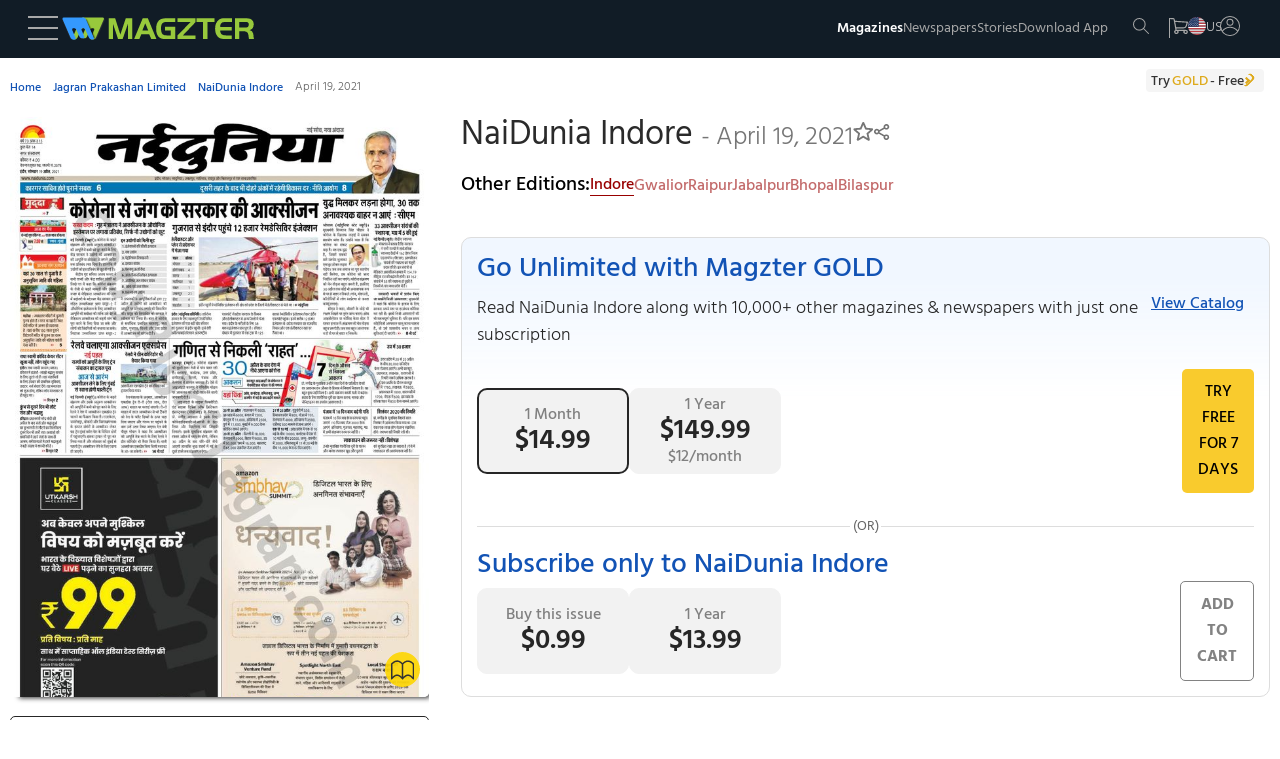

--- FILE ---
content_type: text/html
request_url: https://www.magzter.com/IN/Jagran-Prakashan-Limited/NaiDunia-Indore/Newspaper/642799
body_size: 91090
content:
<!DOCTYPE html>
<html lang="en">

<head>
	<meta name="msvalidate.01" content="9AA51D7150283755143924410A43D8E5" />
	<link rel="manifest" href="/manifest.json" />
	<link rel="shortcut icon" type="image/x-icon" href="https://cdn.magzter.com/web/favicon.ico" />
	<meta name="theme-color" content="#000" />
	<meta charset="utf-8" />
	<meta name="viewport" content="width=device-width, initial-scale=1, shrink-to-fit=no" />
	
		<link href="../../../../_app/immutable/assets/OfferPopup.ClJhIgVs.css" rel="stylesheet">
		<link href="../../../../_app/immutable/assets/0.BlqyVqSA.css" rel="stylesheet">
		<link href="../../../../_app/immutable/assets/breadCrumbs.DHyJpPJv.css" rel="stylesheet">
		<link href="../../../../_app/immutable/assets/CategoriesTile.BltUCXnL.css" rel="stylesheet">
		<link href="../../../../_app/immutable/assets/38.BHrkKci_.css" rel="stylesheet"><!--[--><script async src="https://www.googletagmanager.com/gtag/js?id=AW-17304527856"></script> <script async src="https://www.googletagmanager.com/gtag/js?id=AW-987379339"></script>  <script async src="https://www.googletagmanager.com/gtag/js?id=G-V12EXY44Y5"></script> <script>
    window.dataLayer = window.dataLayer || [];
    function gtag(){dataLayer.push(arguments);}

function getCookie(name) {
  const cookies = document.cookie.split(';');
  for (let cookie of cookies) {
    let [key, value] = cookie.trim().split('=');
    if (key === name) {
      return value;
      return decodeURIComponent(value);
    }
  }
  return null;
}

    const utm_source = getCookie('utm_source') || '';
    const partner_id = getCookie('partner_id') || '';
    const partner_name = getCookie('partner_name') || '';

    // Build GA config object
    let gaConfig = { v: "9", utm_source: utm_source || "organic" };
    
    // When utm_source is huna, add partner_id and partner_name to GA
    if (utm_source === 'huna') {
        if (partner_id) {
            gaConfig.partner_id = partner_id;
        }
        if (partner_name) {
            gaConfig.partner_name = partner_name;
        }
    }

    gtag('js', new Date());
    gtag('config', 'AW-17304527856'); 
    gtag('config', 'G-V12EXY44Y5', gaConfig);
    gtag('config', 'AW-987379339');


  </script> <!---->
    <script>
        window.dataLayer = window.dataLayer || [];
        window.dataLayer.push({
            'isUserLoggedin': 'false',
            'countryCode': 'US',
            'selectedLanguage': 'en',
            'isGoldUser': 'undefined',
            'storeId': '4',
            'v':'9'
        })</script><!----> <script>
        const cTapId = "8RK-ZK5-8Z5Z"
        var clevertap = {
            event: [],
            profile: [],
            account: [],
            onUserLogin: [],
            notifications: [],
            privacy: [],
        };
        clevertap.account.push({ id: cTapId });
        clevertap.privacy.push({ optOut: false });
        clevertap.privacy.push({ useIP: false });
    
        (function () {
            var wzrk = document.createElement("script");
            wzrk.type = "text/javascript";
            wzrk.async = true;
            wzrk.src =
                ("https:" == document.location.protocol
                    ? "https://d2r1yp2w7bby2u.cloudfront.net"
                    : "http://static.clevertap.com") + "/js/a.js";
            var s = document.getElementsByTagName("script")[0];
            s.parentNode.insertBefore(wzrk, s);
        })();
    
    </script> <script src="https://web.nexverse.ai/nvtag.js" defer></script> <script>
        // Load Comscore beacon only for DH News pages
        if (typeof window !== 'undefined' && window.location.pathname.includes('/dhnews/')) {
            var _comscore = _comscore || [];
            (function() {
                var s = document.createElement("script"), el = document.getElementsByTagName("script")[0];
                s.async = true;
                s.src = "https://sb.scorecardresearch.com/beacon.js";
                el.parentNode.insertBefore(s, el);
            })();
        }
    </script> <script>
        window.nvDataLayer = window.nvDataLayer || [];
        function nvtag() {
        nvDataLayer.push(arguments);
        }
        
        // Initialize the tag with a timestamp
        nvtag('js', new Date());

        // Configuration for site tracking
        nvtag('config', 'NX-WEBSITE-001', {
        debug_mode: true,
        site_id: 'magzter.com'
        });
    </script> <script>
  // SMADEX Global Tracking Function
  window.smadexTrack = function (eventData) {
    try {
      if (!eventData.action) {
        console.log('SMADEX: No action provided. Event not triggered.');
        return;
      }

      const orderId = '115588';
      const urlBase = `https://geo-tracker.smadex.com/hyperad/pixel-tracking`;
      let url = `${urlBase}?order=${orderId}&action=${eventData.action}`;

      Object.keys(eventData).forEach(key => {
        if (key !== 'action' && eventData[key] !== undefined && eventData[key] !== null) {
          url += `&${key}=${encodeURIComponent(eventData[key])}`;
        }
      });

      const timestamp = Date.now();
      const finalUrl = `${url}&rand=${timestamp}`;

      const img = document.createElement('img');
      img.src = finalUrl;
      img.style.display = 'none';
      img.width = 0;
      img.height = 0;
      img.border = 0;

      (document.body || document.head).appendChild(img);

      console.log('SMADEX tracked:', eventData, 'Final URL:', finalUrl);
    } catch (error) {
      console.error('SMADEX tracking error:', error);
    }
  };
</script> <link rel="apple-touch-icon-precomposed" sizes="120x120" href="/apple-touch-icon-120x120-precomposed.png"/><!--]--><!--[--><link rel="preload" as="image" href="https://files.magzter.com/resize/magazine/1605261716/1618796565/view/2.jpg" imagesrcset="https://files.magzter.com/resize/magazine/1605261716/1618796565/view/2.jpg 1x,https://files.magzter.com/resize/magazine/1605261716/1618796565/view/2.jpg 2x,https://files.magzter.com/resize/magazine/1605261716/1618796565/view/3.jpg 3x" imagesizes="100vw" fetchpriority="high"/><!--]--><!--[--><meta name="viewport" content="initial-scale=1.0, width=device-width"/> <meta name="description" content="Get the NaiDunia Indore - April 19, 2021 - Newspaper digital issue, and enjoy reading it anytime and anywhere on the Magzter website, iOS, Android, Amazon and Windows apps."/> <meta name="keywords" content="magzter, magazine, magazines, online magazine, pdf magazine, free magazines, free magazine, magazines for smartphones, best magazine, magazine subscription, pdf for smartphones, android magazine, online pdf magazine, online digital magazine, ipad magazine, digital magazines"/> <!--[!--><!--]--> <link rel="canonical" href="https://www.magzter.com/IN/Jagran-Prakashan-Limited/NaiDunia-Indore/Newspaper/642799"/> <!--[--><!---->
  <link rel="alternate" hreflang="es" href="https://www.magzter.com/es/IN/Jagran-Prakashan-Limited/NaiDunia-Indore/Newspaper/642799" />
  <link rel="alternate" hreflang="ja" href="https://www.magzter.com/ja/IN/Jagran-Prakashan-Limited/NaiDunia-Indore/Newspaper/642799" />
  <link rel="alternate" hreflang="tr" href="https://www.magzter.com/tr/IN/Jagran-Prakashan-Limited/NaiDunia-Indore/Newspaper/642799" />
  <link rel="alternate" hreflang="de" href="https://www.magzter.com/de/IN/Jagran-Prakashan-Limited/NaiDunia-Indore/Newspaper/642799" />
  <link rel="alternate" hreflang="ar" href="https://www.magzter.com/ar/IN/Jagran-Prakashan-Limited/NaiDunia-Indore/Newspaper/642799" />
  <link rel="alternate" hreflang="nb" href="https://www.magzter.com/nb/IN/Jagran-Prakashan-Limited/NaiDunia-Indore/Newspaper/642799" />
  <link rel="alternate" hreflang="en" href="https://www.magzter.com/en/IN/Jagran-Prakashan-Limited/NaiDunia-Indore/Newspaper/642799" />
  <link rel="alternate" hreflang="nl" href="https://www.magzter.com/nl/IN/Jagran-Prakashan-Limited/NaiDunia-Indore/Newspaper/642799" />
  <link rel="alternate" hreflang="fr" href="https://www.magzter.com/fr/IN/Jagran-Prakashan-Limited/NaiDunia-Indore/Newspaper/642799" />
  <link rel="alternate" hreflang="hi" href="https://www.magzter.com/hi/IN/Jagran-Prakashan-Limited/NaiDunia-Indore/Newspaper/642799" />
  <link rel="alternate" hreflang="x-default" href="https://www.magzter.com/IN/Jagran-Prakashan-Limited/NaiDunia-Indore/Newspaper/642799" />
<!----><!--]--> <!--[!--><!--]--> <link rel="apple-touch-icon" href="https://cdn.magzter.com/public/images/Icon60.png"/> <link rel="apple-touch-icon" sizes="76x76" href="https://cdn.magzter.com/public/images/Icon76.png"/> <link rel="apple-touch-icon" sizes="120x120" href="https://cdn.magzter.com/public/images/Icon120.png"/> <link rel="apple-touch-icon" sizes="152x152" href="https://cdn.magzter.com/public/images/Icon152.png"/> <!--[!--><!--]--> <meta property="og:site_name" content="Magzter"/> <meta property="og:title" content="Get digital access to NaiDunia Indore - April 19, 2021 issue | Magzter.com"/> <meta property="og:description" content="Get the NaiDunia Indore - April 19, 2021 - Newspaper digital issue, and enjoy reading it anytime and anywhere on the Magzter website, iOS, Android, Amazon and Windows apps."/> <meta property="og:image:width" content="600"/> <meta property="og:image:height" content="315"/> <meta property="og:image" content="https://cdn.magzter.com/images/refer/referandearn/MagzterGoldShare.png"/> <meta property="og:type" content="website"/> <meta property="og:url" content="https://www.magzter.com/IN/Jagran-Prakashan-Limited/NaiDunia-Indore/Newspaper/642799"/> <meta property="fb:admins" content="1148919556"/> <meta property="fb:app_id" content="179098192144677"/> <meta name="twitter:card" content="summary"/> <meta name="twitter:site" content="@mobilemagzter"/> <meta name="twitter:creator" content="@mobilemagzter"/> <meta name="twitter:title" content="Get digital access to NaiDunia Indore - April 19, 2021 issue | Magzter.com"/> <meta name="twitter:description" content="Get the NaiDunia Indore - April 19, 2021 - Newspaper digital issue, and enjoy reading it anytime and anywhere on the Magzter website, iOS, Android, Amazon and Windows apps."/> <meta name="twitter:image" content="https://cdn.magzter.com/images/refer/referandearn/MagzterGoldShare.png"/> <meta name="apple-itunes-app" content="app-id=412163953, app-argument=https://www.magzter.com"/> <meta name="google-play-app" content="app-id=com.dci.magzter"/> <meta name="google-site-verification" content="dmaAns8QuUMa0kPKYSJGn4-KCto7ffGDjZQ1MQll1O0"/> <meta name="msApplication-ID" content="130F573A.Magzter"/> <meta name="msApplication-PackageFamilyName" content="130F573A.Magzter_q33e72sjryybm"/> <!---->
    <script type="application/ld+json">
      [
  {
    "@context": "https://schema.org",
    "@type": "Organization",
    "url": "https://www.magzter.com",
    "name": "Magzter Inc",
    "legalName": "Magzter Inc",
    "email": "help@magzter.com",
    "logo": {
      "@type": "ImageObject",
      "url": "https://www.magzter.com/static/images/maglogo/magzlogomd.png"
    },
    "address": {
      "@type": "PostalAddress",
      "streetAddress": "Americas Tower, 1177 Avenue of the Americas, Suite 5075",
      "addressLocality": "New York",
      "addressRegion": "NY",
      "postalCode": "10036-2714",
      "addressCountry": "US"
    }
  }
]
    </script>
  <!----> <!----><!----> <!--[--><!---->
  <script type="application/ld+json">
    {"@context":"https://schema.org","@type":"BreadcrumbList","itemListElement":[{"@type":"ListItem","position":1,"name":"Home","item":{"@type":"Thing","@id":"https://www.magzter.com/"}},{"@type":"ListItem","position":2,"name":"Jagran Prakashan Limited","item":{"@type":"Thing","@id":"https://www.magzter.com/publishers/Jagran-Prakashan-Limited"}},{"@type":"ListItem","position":3,"name":"NaiDunia Indore","item":{"@type":"Thing","@id":"https://www.magzter.com/IN/Jagran-Prakashan-Limited/NaiDunia-Indore/Newspaper/All-Issues"}},{"@type":"ListItem","position":4,"name":"April 19, 2021"}]}
  </script>
<!----><!--]--> <!--[--><!----><script type="application/ld+json">{"@context":"https://schema.org","@type":"Newspaper","name":"NaiDunia Indore","url":"https://www.magzter.com/IN/Jagran-Prakashan-Limited/NaiDunia-Indore/Newspaper/","datePublished":"2021-04-19","inLanguage":"Hindi","offers":[{"@type":"Offer","price":13.99,"priceCurrency":"USD","itemCondition":"http://schema.org/NewCondition","eligibleDuration":{"@type":"QuantitativeValue","unitCode":"ANN","unitText":"Year","value":1},"description":"Yearly Subscription","seller":{"@type":"Organization","name":"magzter.com"}},{"@type":"Offer","price":0.99,"priceCurrency":"USD","itemCondition":"http://schema.org/NewCondition","eligibleDuration":{"@type":"QuantitativeValue","unitCode":"DAY","unitText":"Day","value":1},"description":"Single Issue","seller":{"@type":"Organization","name":"magzter.com"}}],"publisher":{"@type":"Organization","name":"Jagran Prakashan Limited"},"mainEntityOfPage":{"@type":"WebPage","@id":"https://www.magzter.com/IN/Jagran-Prakashan-Limited/NaiDunia-Indore/Newspaper/"},"hasPart":[{"@type":"PublicationVolume","hasPart":[{"@type":"PublicationIssue","url":"https://www.magzter.com/IN/Jagran-Prakashan-Limited/NaiDunia-Indore/Newspaper/","datePublished":"2021-04-19","inLanguage":"Hindi","locationCreated":{"@type":"Place","name":"India"},"thumbnailUrl":"https://files.magzter.com/resize/magazine/1605261716/1618796565/thumb/1.jpg","image":"https://files.magzter.com/resize/magazine/1605261716/1618796565/view/1.jpg","alternateName":"April 19, 2021"}]}]}</script><!----><!--]--> <!--[!--><!--]--><!--]--><title>Get digital access to NaiDunia Indore - April 19, 2021 issue | Magzter.com</title>

</head>

<body>
	<div style="display: contents"><!--[--><!--[--><!----><section><input type="hidden" id="utm_source"/> <!--[!--><div class="header_container  svelte-pi72we"><!--[!--><header class="header svelte-1n91c7v" id="header"><nav class="navbar flex flex_col svelte-1n91c7v" id="navbar"><section class="mag_navbar flex flex_row w-100 svelte-1n91c7v"><div class="magzter_more flex flex_gap_10 svelte-1n91c7v"><span class="logo_tab pointer menu_hamburger svelte-1n91c7v"><svg xmlns="http://www.w3.org/2000/svg" width="30" height="24" viewBox="0 0 30 24"><g id="Group_332" data-name="Group 332" transform="translate(3302.5 -1774.5)"><line id="Line_46" data-name="Line 46" x2="30" transform="translate(-3302.5 1775.5)" fill="none" stroke="#a8a8a8" stroke-width="2"></line><line id="Line_47" data-name="Line 47" x2="30" transform="translate(-3302.5 1786.5)" fill="none" stroke="#a8a8a8" stroke-width="2"></line><line id="Line_48" data-name="Line 48" x2="30" transform="translate(-3302.5 1797.5)" fill="none" stroke="#a8a8a8" stroke-width="2"></line></g></svg><!----></span> <span class="logo_mob pointer menu_hamburger svelte-1n91c7v"><svg xmlns="http://www.w3.org/2000/svg" width="20" height="15" viewBox="0 0 30 24"><g id="Group_332" data-name="Group 332" transform="translate(3302.5 -1774.5)"><line id="Line_46" data-name="Line 46" x2="30" transform="translate(-3302.5 1775.5)" fill="none" stroke="#a8a8a8" stroke-width="2"></line><line id="Line_47" data-name="Line 47" x2="30" transform="translate(-3302.5 1786.5)" fill="none" stroke="#a8a8a8" stroke-width="2"></line><line id="Line_48" data-name="Line 48" x2="30" transform="translate(-3302.5 1797.5)" fill="none" stroke="#a8a8a8" stroke-width="2"></line></g></svg><!----></span> <!--[--><span><a href="/" class="flex flex_center pointer logo"><img src="https://cdn.magzter.com/images/logo/magzter_logo_header.svg" alt="magzter_logo" class="logo_tab magzter_logo svelte-1n91c7v" loading="lazy" width="200" height="25"/> <img src="/static/images/mag_logo_mob.png" alt="magzter_logo" class="logo_mob mag_logo svelte-1n91c7v" height="15" width="103" loading="eager"/> <!--[!--><!--]--></a></span><!--]--> <div class="black_bg hidden svelte-1n91c7v" id="black_bg"></div> <div class="menubar_container hidden svelte-1n91c7v" id="menubar_container"><div class="menus" id="menus"><div class="menubar_menu svelte-1n91c7v"><div class="menubar_title flex svelte-1n91c7v"><div class="menu_country flex svelte-1n91c7v"><img src="https://cdn.magzter.com/web/assets/images/flag/new/us.svg" alt="country-flag" class="menu_flag pointer svelte-1n91c7v" width="32" height="24"/> <p class="m-0 menu_language svelte-1n91c7v">en</p></div> <span class="pointer close_icon closeMenu svelte-1n91c7v"></span></div> <!--[--><!--[!--><a href="/login/email"><p class="register svelte-1n91c7v">Register / Login</p></a><!--]--><!--]--></div> <div class="menu_cata"><div class="menu_list" id="menu-list"><!--[--><a href="/most-popular" class="menu_content size5 menu_item svelte-1n91c7v" key="menu_0" target="_self">Magazines</a><a href="/stories/category/Cover-Stories/sec_60" class="menu_content size5 menu_item svelte-1n91c7v" key="menu_1" target="_self">Stories</a><a href="/magazines/NewsPaper" class="menu_content size5 menu_item svelte-1n91c7v" key="menu_2" target="_self">Newspapers</a><a href="/offers" class="menu_content size5 menu_item svelte-1n91c7v" key="menu_3" target="_self">Offers</a><a href="https://business.magzter.com/magazines-and-newspapers-for-business" class="menu_content size5 menu_item svelte-1n91c7v" key="menu_4" target="_blank">Magzter for Business</a><a href="https://srz.magzter.com/" class="menu_content size5 menu_item svelte-1n91c7v" key="menu_5" target="_blank">SRZ</a><a href="/helpnfaq" class="menu_content size5 menu_item svelte-1n91c7v" key="menu_6" target="_self">HELP</a><a href="/coupon/redeem" class="menu_content size5 menu_item svelte-1n91c7v" key="menu_7" target="_self">Redeem Coupon</a><a href="/gift-card" class="menu_content size5 menu_item svelte-1n91c7v" key="menu_8" target="_self">Gift Cards</a><a href="/appdownload" class="menu_content size5 menu_item svelte-1n91c7v" key="menu_9" target="_self">Download App</a><!--]--></div></div></div> <div class="countries" id="countries"><div class="default_menu svelte-1n91c7v"><div class="escape_div flex svelte-1n91c7v"><p class="back_btn size5 pointer onBack svelte-1n91c7v">BACK</p> <span class="close_icon pointer closeMenu svelte-1n91c7v"></span></div> <div class="country_search svelte-1n91c7v"><form method="post"><input type="text" autocomplete="off" placeholder="Search Country" class="input_country svelte-1n91c7v" id="input_country"/> <span class="search_icon svelte-1n91c7v"><svg xmlns="http://www.w3.org/2000/svg" width="16.001" height="16" viewBox="0 0 16.001 16"><g id="Group_395" data-name="Group 395" transform="translate(6263.28 -1914)"><path id="Path_10" data-name="Path 10" d="M6.333,12.675a6.333,6.333,0,1,1,6.333-6.333A6.341,6.341,0,0,1,6.333,12.675Zm0-11.667a5.333,5.333,0,1,0,5.333,5.333A5.34,5.34,0,0,0,6.333,1.008Zm0,0" transform="translate(-6263.28 1913.992)" fill="#a8a8a8"></path><path id="Path_11" data-name="Path 11" d="M324.267,324.752a.5.5,0,0,1-.353-.147l-5.04-5.04a.5.5,0,0,1,.707-.707l5.04,5.04a.5.5,0,0,1-.354.854Zm0,0" transform="translate(-6572.047 1605.248)" fill="#a8a8a8"></path></g></svg><!----></span></form></div></div> <div class="menu_cata menu_country_div"><div class="menu_list"><!--[--><a href="/changestore?sid=180" class="flex menu_content menu_item svelte-1n91c7v" key="country_0"><p class="m-0">Argentina</p> <!--[!--><!--]--></a><a href="/changestore?sid=14" class="flex menu_content menu_item svelte-1n91c7v" key="country_1"><p class="m-0">Australia</p> <!--[!--><!--]--></a><a href="/changestore?sid=137" class="flex menu_content menu_item svelte-1n91c7v" key="country_2"><p class="m-0">Austria</p> <!--[!--><!--]--></a><a href="/changestore?sid=140" class="flex menu_content menu_item svelte-1n91c7v" key="country_3"><p class="m-0">Bangladesh</p> <!--[!--><!--]--></a><a href="/changestore?sid=183" class="flex menu_content menu_item svelte-1n91c7v" key="country_4"><p class="m-0">Brazil</p> <!--[!--><!--]--></a><a href="/changestore?sid=156" class="flex menu_content menu_item svelte-1n91c7v" key="country_5"><p class="m-0">Canada</p> <!--[!--><!--]--></a><a href="/changestore?sid=181" class="flex menu_content menu_item svelte-1n91c7v" key="country_6"><p class="m-0">Chile</p> <!--[!--><!--]--></a><a href="/changestore?sid=161" class="flex menu_content menu_item svelte-1n91c7v" key="country_7"><p class="m-0">China</p> <!--[!--><!--]--></a><a href="/changestore?sid=165" class="flex menu_content menu_item svelte-1n91c7v" key="country_8"><p class="m-0">Costa Rica</p> <!--[!--><!--]--></a><a href="/changestore?sid=166" class="flex menu_content menu_item svelte-1n91c7v" key="country_9"><p class="m-0">Croatia</p> <!--[!--><!--]--></a><a href="/changestore?sid=169" class="flex menu_content menu_item svelte-1n91c7v" key="country_10"><p class="m-0">Czech Republic</p> <!--[!--><!--]--></a><a href="/changestore?sid=118" class="flex menu_content menu_item svelte-1n91c7v" key="country_11"><p class="m-0">France</p> <!--[!--><!--]--></a><a href="/changestore?sid=13" class="flex menu_content menu_item svelte-1n91c7v" key="country_12"><p class="m-0">Germany</p> <!--[!--><!--]--></a><a href="/changestore?sid=127" class="flex menu_content menu_item svelte-1n91c7v" key="country_13"><p class="m-0">Greece</p> <!--[!--><!--]--></a><a href="/changestore?sid=2" class="flex menu_content menu_item svelte-1n91c7v" key="country_14"><p class="m-0">Hong Kong</p> <!--[!--><!--]--></a><a href="/changestore?sid=109" class="flex menu_content menu_item svelte-1n91c7v" key="country_15"><p class="m-0">Hungary</p> <!--[!--><!--]--></a><a href="/changestore?sid=1" class="flex menu_content menu_item svelte-1n91c7v" key="country_16"><p class="m-0">India</p> <!--[!--><!--]--></a><a href="/changestore?sid=102" class="flex menu_content menu_item svelte-1n91c7v" key="country_17"><p class="m-0">Indonesia</p> <!--[!--><!--]--></a><a href="/changestore?sid=103" class="flex menu_content menu_item svelte-1n91c7v" key="country_18"><p class="m-0">Iraq</p> <!--[!--><!--]--></a><a href="/changestore?sid=104" class="flex menu_content menu_item svelte-1n91c7v" key="country_19"><p class="m-0">Ireland</p> <!--[!--><!--]--></a><a href="/changestore?sid=106" class="flex menu_content menu_item svelte-1n91c7v" key="country_20"><p class="m-0">Italy</p> <!--[!--><!--]--></a><a href="/changestore?sid=67" class="flex menu_content menu_item svelte-1n91c7v" key="country_21"><p class="m-0">Japan</p> <!--[!--><!--]--></a><a href="/changestore?sid=70" class="flex menu_content menu_item svelte-1n91c7v" key="country_22"><p class="m-0">Kenya</p> <!--[!--><!--]--></a><a href="/changestore?sid=8" class="flex menu_content menu_item svelte-1n91c7v" key="country_23"><p class="m-0">Malaysia</p> <!--[!--><!--]--></a><a href="/changestore?sid=92" class="flex menu_content menu_item svelte-1n91c7v" key="country_24"><p class="m-0">Mexico</p> <!--[!--><!--]--></a><a href="/changestore?sid=199" class="flex menu_content menu_item svelte-1n91c7v" key="country_25"><p class="m-0">Namibia</p> <!--[!--><!--]--></a><a href="/changestore?sid=75" class="flex menu_content menu_item svelte-1n91c7v" key="country_26"><p class="m-0">Nepal</p> <!--[!--><!--]--></a><a href="/changestore?sid=11" class="flex menu_content menu_item svelte-1n91c7v" key="country_27"><p class="m-0">Netherlands</p> <!--[!--><!--]--></a><a href="/changestore?sid=177" class="flex menu_content menu_item svelte-1n91c7v" key="country_28"><p class="m-0">New Zealand</p> <!--[!--><!--]--></a><a href="/changestore?sid=78" class="flex menu_content menu_item svelte-1n91c7v" key="country_29"><p class="m-0">Nigeria</p> <!--[!--><!--]--></a><a href="/changestore?sid=79" class="flex menu_content menu_item svelte-1n91c7v" key="country_30"><p class="m-0">Norway</p> <!--[!--><!--]--></a><a href="/changestore?sid=52" class="flex menu_content menu_item svelte-1n91c7v" key="country_31"><p class="m-0">Oman</p> <!--[!--><!--]--></a><a href="/changestore?sid=9" class="flex menu_content menu_item svelte-1n91c7v" key="country_32"><p class="m-0">Philippines</p> <!--[!--><!--]--></a><a href="/changestore?sid=55" class="flex menu_content menu_item svelte-1n91c7v" key="country_33"><p class="m-0">Poland</p> <!--[!--><!--]--></a><a href="/changestore?sid=56" class="flex menu_content menu_item svelte-1n91c7v" key="country_34"><p class="m-0">Portugal</p> <!--[!--><!--]--></a><a href="/changestore?sid=27" class="flex menu_content menu_item svelte-1n91c7v" key="country_35"><p class="m-0">Romania</p> <!--[!--><!--]--></a><a href="/changestore?sid=201" class="flex menu_content menu_item svelte-1n91c7v" key="country_36"><p class="m-0">Saudi Arabia</p> <!--[!--><!--]--></a><a href="/changestore?sid=178" class="flex menu_content menu_item svelte-1n91c7v" key="country_37"><p class="m-0">Serbia</p> <!--[!--><!--]--></a><a href="/changestore?sid=16" class="flex menu_content menu_item svelte-1n91c7v" key="country_38"><p class="m-0">Singapore</p> <!--[!--><!--]--></a><a href="/changestore?sid=38" class="flex menu_content menu_item svelte-1n91c7v" key="country_39"><p class="m-0">Slovakia</p> <!--[!--><!--]--></a><a href="/changestore?sid=39" class="flex menu_content menu_item svelte-1n91c7v" key="country_40"><p class="m-0">Slovenia</p> <!--[!--><!--]--></a><a href="/changestore?sid=41" class="flex menu_content menu_item svelte-1n91c7v" key="country_41"><p class="m-0">South Africa</p> <!--[!--><!--]--></a><a href="/changestore?sid=72" class="flex menu_content menu_item svelte-1n91c7v" key="country_42"><p class="m-0">South Korea</p> <!--[!--><!--]--></a><a href="/changestore?sid=42" class="flex menu_content menu_item svelte-1n91c7v" key="country_43"><p class="m-0">Spain</p> <!--[!--><!--]--></a><a href="/changestore?sid=43" class="flex menu_content menu_item svelte-1n91c7v" key="country_44"><p class="m-0">Sri Lanka</p> <!--[!--><!--]--></a><a href="/changestore?sid=49" class="flex menu_content menu_item svelte-1n91c7v" key="country_45"><p class="m-0">Switzerland</p> <!--[!--><!--]--></a><a href="/changestore?sid=29" class="flex menu_content menu_item svelte-1n91c7v" key="country_46"><p class="m-0">Taiwan</p> <!--[!--><!--]--></a><a href="/changestore?sid=6" class="flex menu_content menu_item svelte-1n91c7v" key="country_47"><p class="m-0">Thailand</p> <!--[!--><!--]--></a><a href="/changestore?sid=31" class="flex menu_content menu_item svelte-1n91c7v" key="country_48"><p class="m-0">Türkiye</p> <!--[!--><!--]--></a><a href="/changestore?sid=10" class="flex menu_content menu_item svelte-1n91c7v" key="country_49"><p class="m-0">United Arab Emirates</p> <!--[!--><!--]--></a><a href="/changestore?sid=5" class="flex menu_content menu_item svelte-1n91c7v" key="country_50"><p class="m-0">United Kingdom</p> <!--[!--><!--]--></a><a href="/changestore?sid=4" class="flex menu_content menu_item svelte-1n91c7v" key="country_51"><p class="m-0">United States</p> <!--[--><span class="span_checkcirle align_right svelte-1n91c7v"><svg id="Layer_1" style="enable-background:new 0 0 612 792;" version="1.1" height="33" width="33" viewBox="0 0 612 792" xml:space="preserve" xmlns="http://www.w3.org/2000/svg" xmlns:xlink="http://www.w3.org/1999/xlink"><style type="text/css">
        .st0 {
            fill: #479f39;
        }
    </style><g><path class="st0" d="M562,396c0-141.4-114.6-256-256-256S50,254.6,50,396s114.6,256,256,256S562,537.4,562,396L562,396z    M501.7,296.3l-241,241l0,0l-17.2,17.2L110.3,421.3l58.8-58.8l74.5,74.5l199.4-199.4L501.7,296.3L501.7,296.3z"></path></g></svg><!----></span><!--]--></a><a href="/changestore?sid=188" class="flex menu_content menu_item svelte-1n91c7v" key="country_52"><p class="m-0">Uruguay</p> <!--[!--><!--]--></a><a href="/changestore?sid=7" class="flex menu_content menu_item svelte-1n91c7v" key="country_53"><p class="m-0">Vietnam</p> <!--[!--><!--]--></a><a href="/changestore?sid=200" class="flex menu_content menu_item svelte-1n91c7v" key="country_54"><p class="m-0">Zambia</p> <!--[!--><!--]--></a><!--]--> <p class="hidden no_country svelte-1n91c7v" id="no_country">NO COUNTRY FOUND</p></div></div></div> <div class="languages" id="languages"><div class="default_menu svelte-1n91c7v"><div class="escape_div back_div flex svelte-1n91c7v"><p class="back_btn pointer onBack svelte-1n91c7v">BACK</p> <span class="close_icon pointer closeMenu svelte-1n91c7v"></span></div></div> <div class="menu_cata"><div class="menu_list"><!--[--><a href="/en/IN/Jagran-Prakashan-Limited/NaiDunia-Indore/Newspaper/642799" class="menu_content menu_item select_language svelte-1n91c7v" key="language-0" data-lang="en"><p class="m-0">English</p> <!--[--><span class="span_checkcircle align_right svelte-1n91c7v"><svg id="Layer_1" style="enable-background:new 0 0 612 792;" version="1.1" height="33" width="33" viewBox="0 0 612 792" xml:space="preserve" xmlns="http://www.w3.org/2000/svg" xmlns:xlink="http://www.w3.org/1999/xlink"><style type="text/css">
        .st0 {
            fill: #479f39;
        }
    </style><g><path class="st0" d="M562,396c0-141.4-114.6-256-256-256S50,254.6,50,396s114.6,256,256,256S562,537.4,562,396L562,396z    M501.7,296.3l-241,241l0,0l-17.2,17.2L110.3,421.3l58.8-58.8l74.5,74.5l199.4-199.4L501.7,296.3L501.7,296.3z"></path></g></svg><!----></span><!--]--></a><a href="/ja/IN/Jagran-Prakashan-Limited/NaiDunia-Indore/Newspaper/642799" class="menu_content menu_item select_language svelte-1n91c7v" key="language-1" data-lang="ja"><p class="m-0">Japanese</p> <!--[!--><!--]--></a><a href="/de/IN/Jagran-Prakashan-Limited/NaiDunia-Indore/Newspaper/642799" class="menu_content menu_item select_language svelte-1n91c7v" key="language-2" data-lang="de"><p class="m-0">German</p> <!--[!--><!--]--></a><a href="/es/IN/Jagran-Prakashan-Limited/NaiDunia-Indore/Newspaper/642799" class="menu_content menu_item select_language svelte-1n91c7v" key="language-3" data-lang="es"><p class="m-0">Spanish</p> <!--[!--><!--]--></a><a href="/tr/IN/Jagran-Prakashan-Limited/NaiDunia-Indore/Newspaper/642799" class="menu_content menu_item select_language svelte-1n91c7v" key="language-4" data-lang="tr"><p class="m-0">Turkish</p> <!--[!--><!--]--></a><a href="/ar/IN/Jagran-Prakashan-Limited/NaiDunia-Indore/Newspaper/642799" class="menu_content menu_item select_language svelte-1n91c7v" key="language-5" data-lang="ar"><p class="m-0">Arabic</p> <!--[!--><!--]--></a><a href="/nb/IN/Jagran-Prakashan-Limited/NaiDunia-Indore/Newspaper/642799" class="menu_content menu_item select_language svelte-1n91c7v" key="language-6" data-lang="nb"><p class="m-0">Norwegian</p> <!--[!--><!--]--></a><a href="/nl/IN/Jagran-Prakashan-Limited/NaiDunia-Indore/Newspaper/642799" class="menu_content menu_item select_language svelte-1n91c7v" key="language-7" data-lang="nl"><p class="m-0">Dutch</p> <!--[!--><!--]--></a><a href="/fr/IN/Jagran-Prakashan-Limited/NaiDunia-Indore/Newspaper/642799" class="menu_content menu_item select_language svelte-1n91c7v" key="language-8" data-lang="fr"><p class="m-0">French</p> <!--[!--><!--]--></a><a href="/hi/IN/Jagran-Prakashan-Limited/NaiDunia-Indore/Newspaper/642799" class="menu_content menu_item select_language svelte-1n91c7v" key="language-9" data-lang="hi"><p class="m-0">Hindi</p> <!--[!--><!--]--></a><!--]--></div></div></div></div></div> <div class="flex flex_gap_10 nav_menu svelte-1n91c7v"><ul class="flex logo_tab nav_list flex_gap_10 svelte-1n91c7v"><li><a class="normal nav_elements size6 nav_magazine magzines-btn svelte-1n91c7v" href="/most-popular" id="nav_mag">Magazines</a></li> <li><a class="normal nav_elements size6  newspaper-btn svelte-1n91c7v" href="/magazines/NewsPaper">Newspapers</a></li> <li><a class="normal nav_elements size6  stories-btn svelte-1n91c7v" href="/stories/category/Cover-Stories/sec_60">Stories</a></li> <!--[--><li><a class="normal nav_elements size6  appdownload-btn svelte-1n91c7v" href="/appdownload">Download App</a></li><!--]--></ul> <ul class="flex nav_icons svelte-1n91c7v"><!--[!--><!--]--> <li class="nav_logo nav_sep search_btn right_border  svelte-1n91c7v"><a href="/search" aria-label="search"><svg xmlns="http://www.w3.org/2000/svg" width="16.001" height="16" viewBox="0 0 16.001 16"><g id="Group_395" data-name="Group 395" transform="translate(6263.28 -1914)"><path id="Path_10" data-name="Path 10" d="M6.333,12.675a6.333,6.333,0,1,1,6.333-6.333A6.341,6.341,0,0,1,6.333,12.675Zm0-11.667a5.333,5.333,0,1,0,5.333,5.333A5.34,5.34,0,0,0,6.333,1.008Zm0,0" transform="translate(-6263.28 1913.992)" fill="#a8a8a8"></path><path id="Path_11" data-name="Path 11" d="M324.267,324.752a.5.5,0,0,1-.353-.147l-5.04-5.04a.5.5,0,0,1,.707-.707l5.04,5.04a.5.5,0,0,1-.354.854Zm0,0" transform="translate(-6572.047 1605.248)" fill="#a8a8a8"></path></g></svg><!----></a></li> <!--[--><li class="relative nav_logo svelte-1n91c7v"><p class="cart_total hidden   svelte-1n91c7v" id="cart-total"></p> <a href="/login/email" aria-label="cart" class="cart-btn"><svg id="Cart_18px" xmlns="http://www.w3.org/2000/svg" width="18" height="16.92" viewBox="0 0 18 16.92"><path id="Path_16" data-name="Path 16" d="M23.432,12.434l-12.409-.9-.233-1.366A1.84,1.84,0,0,0,8.977,8.64H6.613a.613.613,0,0,0,0,1.227H8.985a.613.613,0,0,1,.613.511l1.486,8.715v.043a.613.613,0,0,0,.027.251l.333,1.954a2.212,2.212,0,1,0,2.913,1.022h5.287a2.208,2.208,0,1,0,1.977-1.227H12.658l-.237-1.384h6.951a3.68,3.68,0,0,0,3.553-2.709l1.053-3.833a.613.613,0,0,0-.548-.775ZM13.37,23.339a.983.983,0,1,1-.983-.983A.983.983,0,0,1,13.37,23.339Zm9.234,0a.983.983,0,1,1-.983-.983.983.983,0,0,1,.983.983Zm-.863-6.62a2.453,2.453,0,0,1-2.365,1.807H12.221l-.987-5.745L22.6,13.6Z" transform="translate(-6 -8.64)" fill="#a8a8a8"></path></svg><!----></a></li><!--]--> <li class="nav_logo logo_lap menu_flag svelte-1n91c7v"><span><img src="https://cdn.magzter.com/web/assets/images/flag/new/us.svg" class="flag_logo svelte-1n91c7v" alt="flag"/></span> <span class="size6 fill svelte-1n91c7v">US</span></li> <li class="nav_logo user_icon_dropdown_nav svelte-1n91c7v" id="user_icon" isuserloggedin="false" language="en"><!--[!--><svg xmlns="http://www.w3.org/2000/svg" width="20" height="20" viewBox="0 0 16 16"><path id="Path_299" data-name="Path 299" d="M20.5,26a8,8,0,1,1,8-8A8,8,0,0,1,20.5,26Zm0-.8a7.216,7.216,0,0,0,5.78-2.9,7.21,7.21,0,0,0-11.56,0A7.216,7.216,0,0,0,20.5,25.2Zm0-14.4A7.2,7.2,0,0,0,13.3,18a7.331,7.331,0,0,0,.96,3.6,7.99,7.99,0,0,1,12.48,0A7.07,7.07,0,0,0,27.7,18,7.2,7.2,0,0,0,20.5,10.8Zm0,7A2.8,2.8,0,1,1,23.3,15,2.808,2.808,0,0,1,20.5,17.8Zm0-4.8a2,2,0,1,0,2,2A2.006,2.006,0,0,0,20.5,13Z" transform="translate(-12.5 -10)" fill="#a8a8a8" fill-rule="evenodd"></path></svg><!--]--> <div class="logged_user_detail hidden svelte-1n91c7v" id="logged_user"><div class="logged_menu logged_menu_en  svelte-1n91c7v"><!--[--><a href="/dashboard/myprofile"><p class="logged_menu_name pointer m-0 svelte-1n91c7v">My Profile</p></a><a href="/dashboard/purchase/gold"><p class="logged_menu_name pointer m-0 svelte-1n91c7v">My Purchase</p></a><a href="/dashboard/favourites"><p class="logged_menu_name pointer m-0 svelte-1n91c7v">My Favorites</p></a><a href="/dashboard/familysharing"><p class="logged_menu_name pointer m-0 svelte-1n91c7v">Family Sharing</p></a><a href="/helpnfaq"><p class="logged_menu_name pointer m-0 svelte-1n91c7v">Help &amp; FAQ</p></a><!--]--> <!--[--><p class="logout bold pointer svelte-1n91c7v">Logout</p><!--]--></div></div></li></ul></div></section> <ul class="flex flex_center w-100 flex_gap_10 logo_mob nav_list svelte-1n91c7v"><li><a class="normal nav_elements nav_magazine nav_element_mob svelte-1n91c7v" href="/most-popular">Magazines</a></li> <li><a class="normal nav_elements size6 nav_element_mob  svelte-1n91c7v" href="/magazines/NewsPaper">Newspapers</a></li> <li><a class="normal nav_elements nav_element_mob  svelte-1n91c7v" href="/stories/category/Cover-Stories/sec_60">Stories</a></li> <!--[--><li><a class="normal nav_elements nav_element_mob  svelte-1n91c7v" target="_blank" href="https://go.onelink.me/6zWz?af_xp=custom&amp;pid=MagzterWebsite&amp;c=Interstitial&amp;is_retargeting=true&amp;af_reengagement_window=30d">Get App</a></li><!--]--></ul></nav> <script>
        document.addEventListener("DOMContentLoaded", () => {
        // Safe DOM code here
            let menuContainer = document.getElementById("menubar_container");
            let menuList = document.getElementById("menus");
            let countriesList = document.getElementById("countries");
            let languageList = document.getElementById("languages");
            let blackBg = document.getElementById("black_bg");
            const inputCountry = document.getElementById('input_country');
            let isFocused = false; 
            //focus input
            const observer = new IntersectionObserver((entries) => {
                entries.forEach((entry) => {
                    if (entry.isIntersecting) {
                        inputCountry.focus();
                    } else {
                        isFocused = false;
                    }
                });
            }, { threshold: 1 });
            observer.observe(inputCountry);

            function toggleMenu() {
                menuContainer.classList.remove("hidden");
                menuList.classList.remove("hidden");
                countriesList.classList.add("hidden");
                languageList.classList.add("hidden");
                blackBg.classList.remove("hidden");

                if(window.innerHeight < 500) {
                    menuContainer.style.overflow = "scroll";
                } else {
                    menuContainer.style.overflow = "hidden";
                }
                document.body.style.overflow = "hidden";

                gtag("event", "click", {
                    event_category: "Header",
                    event_label: "Hamburger Menu Button click",
                    interaction_type: "toggle Hamburger Menu",
                    user_action: "click",
                    button_id: "Hamburger Menu Button",
                });
            }

            document.querySelectorAll(".menu_hamburger").forEach((button) => {
                button.addEventListener("click", () => {
                    toggleMenu();
                });
            });

            //GA4 Events Track

            document.querySelectorAll(".cart-btn").forEach((btn) => {
                btn.addEventListener("click", () => {
                    let loggedUser = document.getElementById("logged_user");
                    gtag("event", "click", {
                        event_category: "Header",
                        event_label: "Cart Button click",
                        interaction_type:
                            loggedUser && loggedUser === "false"
                                ? "Login User"
                                : "Cart Page",
                        user_action: "click",
                        button_id: "Cart Button",
                    });
                });
            });

            document.querySelectorAll(".search_btn").forEach((btn) => {
                btn.addEventListener("click", () => {
                    gtag("event", "click", {
                        event_category: "Header",
                        event_label: "Search Button click",
                        interaction_type: "Open Search Page",
                        user_action: "click",
                        button_id: "Search Button",
                    });
                });
            });

            const backButton = document.getElementById("back-button");
            if (backButton) {
                backButton.addEventListener("click", () => {
                    console.log("Back button clicked");
                    window.history.back();
                });
            }

            document.querySelectorAll(".magzines-btn").forEach((btn) => {
                btn.addEventListener("click", () => {
                    gtag("event", "click", {
                        event_category: "Header",
                        event_label: "Magzines click",
                        interaction_type: "Open Magazines Page",
                        user_action: "click",
                        button_id: "Magazines Button",
                    });
                });
            });

            document.querySelectorAll(".newspaper-btn").forEach((btn) => {
                btn.addEventListener("click", () => {
                    gtag("event", "click", {
                        event_category: "Header",
                        event_label: "Newspaper click",
                        interaction_type: "Open Newspaper Page",
                        user_action: "click",
                        button_id: "Newspaper Button",
                    });
                });
            });

            document.querySelectorAll(".stories-btn").forEach((btn) => {
                btn.addEventListener("click", () => {
                    gtag("event", "click", {
                        event_category: "Header",
                        event_label: "Stories click",
                        interaction_type: "Open Stories Page",
                        user_action: "click",
                        button_id: "Stories Button",
                    });
                });
            });

            document.querySelectorAll(".appdownload-btn").forEach((btn) => {
                btn.addEventListener("click", () => {
                    gtag("event", "click", {
                        event_category: "Header",
                        event_label: "App Download Button click",
                        interaction_type: "Open Appdownload Page",
                        user_action: "click",
                        button_id: "App Download Button",
                    });
                });
            });

            document.querySelectorAll(".logo").forEach((btn) => {
                btn.addEventListener("click", () => {
                    gtag("event", "click", {
                        event_category: "Header",
                        event_label: "Magzter Logo click",
                        interaction_type: "Home Page",
                        user_action: "click",
                        button_id: "Magzter Logo Button",
                    });
                });
            });

            function getCountryList() {
                menuContainer.classList.remove("hidden");
                menuList.classList.add("hidden");
                countriesList.classList.remove("hidden");
                languageList.classList.add("hidden");
                menuContainer.style.overflowY = "scroll";
                gtag("event", "click", {
                    event_category: "Header",
                    event_label: "Store Flag Button click",
                    interaction_type: "toggle Store Flag dropdown",
                    user_action: "click",
                    button_id: "Store Flag Button",
                });
            }

            document.querySelectorAll(".menu_flag").forEach((button) => {
                button.addEventListener("click", () => {
                    getCountryList();
                });
            });

            function getLanguageList() {
                menuContainer.classList.remove("hidden");
                menuList.classList.add("hidden");
                countriesList.classList.add("hidden");
                languageList.classList.remove("hidden");
                menuContainer.style.overflow = "hidden";

                gtag("event", "click", {
                    event_category: "Header",
                    event_label: "Language Dropdown click",
                    interaction_type: "toggle Language dropdown",
                    user_action: "click",
                    button_id: "Language Button",
                });
            }

            document.querySelectorAll(".menu_language").forEach((button) => {
                button.addEventListener("click", () => {
                    getLanguageList();
                });
            });

            function closeMenu() {
                menuContainer.classList.add("hidden");
                countriesList.classList.add("hidden");
                languageList.classList.add("hidden");
                blackBg.classList.add("hidden");
                document.body.style.overflowY = "scroll";
                menuContainer.style.overflow = "hidden";
                resetMenuItems();
            }

            document.querySelectorAll(".closeMenu").forEach((button) => {
                button.addEventListener("click", () => {
                    closeMenu();
                });
            });

            function onBack() {
                menuContainer.style.overflow = "hidden";
                menuContainer.classList.remove("hidden");
                menuList.classList.remove("hidden");
                countriesList.classList.add("hidden");
                languageList.classList.add("hidden");

                // Reset the filtered menu items
                resetMenuItems();
                noCountryFound.classList.remove("hidden");
            }

            document.querySelectorAll(".onBack").forEach((button) => {
                button.addEventListener("click", () => {
                    onBack();
                });
            });

            function resetMenuItems() {
                let menuItems = document.querySelectorAll(".menu_item");
                menuItems.forEach((item) => {
                    item.closest(".menu_content").style.display = "block";
                });

                document.getElementById("input_country").value = "";
            }

            function onClickUserIcon(logUser, language) {
                let loggedUser = document.getElementById("logged_user");

                if (logUser && logUser === "false") {
                    window.location.href = `${language && language != "en" ? `/${language}` : ''}/login/email`;
                } else {
                    loggedUser.classList.toggle("hidden");
                }

                gtag("event", "click", {
                    event_category: "Header",
                    event_label: "Menu Profile click",
                    interaction_type:
                        logUser && logUser === "false"
                            ? "Login User"
                            : "Dropdown Toggle",
                    user_action: "click",
                    button_id: "toggleMenu",
                });
            }

            document.querySelectorAll(".user_icon_dropdown_nav").forEach((button) => {
                button.addEventListener("click", () => {
                    let loggedUser = button.getAttribute("isUserLoggedin");
                    let language = button.getAttribute("language");

                    onClickUserIcon(loggedUser, language);
                });
            });

            function onFilterCountry(event) {
                setTimeout(() => {
                    let searchText = event.target.value.toLowerCase().trim();
                    let menuItems = document.querySelectorAll(".menu_item");
                    let noCountryFound = document.getElementById("no_country");
                    let itemFound = false;

                    // Show all items if search is cleared
                    if (searchText === "") {
                        menuItems.forEach((item) => {
                            item.closest(".menu_content").style.display = "block";
                        });
                        noCountryFound.classList.add("hidden");
                        return;
                    }

                    menuItems.forEach((item) => {
                        let menuItemText = item.textContent.toLowerCase();
                        let menuContent = item.closest(".menu_content");

                        if (menuItemText.includes(searchText)) {
                            menuContent.style.display = "block";
                            itemFound = true;
                        } else {
                            menuContent.style.display = "none";
                        }
                    });

                    // Toggle "No Country Found" message
                    noCountryFound.classList.toggle("hidden", itemFound);
                }, 0); // Ensures the updated value is captured correctly
            }


            document.getElementById("input_country").addEventListener("keydown", (e) => {
                onFilterCountry(e);
            });

            function onLogout() {
                window.location.href = "/logoutuser";
                gtag("event", "click", {
                    event_category: "Header",
                    event_label: "Logout Button click",
                    interaction_type: "Logout User",
                    user_action: "click",
                    button_id: "Logout User Button",
                });
            }

            document.querySelectorAll(".logout").forEach((button) => {
                button.addEventListener("click", () => {
                    onLogout();
                });
            });

            function changeHeaderBackgroundColor() {
                let header = document.getElementById("header");

                const languagesPath = [
                    "",
                    "/de",
                    "/en",
                    "/es",
                    "/tr",
                    "/ja",
                    "/ar",
                    "/nb",
                    "/nl",
                    "/fr", 
                    "/hi"
                ];
                const tryGoldIgnoreUrls = [
                    "",
                    "/",
                    "/magztergold/annualbestoffer",
                    "/magztergold/3-years-subscription-at-the-price-of-1-year",
                    "/cred",
                    "/magztergold",
                    "/plum",
                    "/magztergold/1year-subscription-offer",
                    "/magztergold/1month-subscription-offer"
                ];

                let combinedTryGoldIgnoreUrls = [];
                languagesPath.forEach((basePath) => {
                    tryGoldIgnoreUrls.forEach((ignoreUrl) => {
                        combinedTryGoldIgnoreUrls.push(basePath + ignoreUrl);
                    });
                });

                if (combinedTryGoldIgnoreUrls.includes(window.location.pathname)) {
                    header.style.backgroundColor = "transparent";

                    window.addEventListener("scroll", () => {
                        if (window.scrollY > 0) {
                            header.style.backgroundColor = "#111c26";
                        } else {
                            header.style.backgroundColor = "transparent";
                        }
                    });
                }
            }
            changeHeaderBackgroundColor();

            // Handled outside click when sidebar opened. 
            document.addEventListener("click", (event) => {
                const navbar = document.getElementById("navbar");
                let loggedUser = document.getElementById("logged_user");

                if (!navbar.contains(event.target) || event.target.classList.contains("black_bg")) {
                    menuContainer.classList.add("hidden");
                    blackBg.classList.add("hidden");
                    document.body.style.overflowY = "scroll";
                    resetMenuItems();
                }

                if (!navbar.contains(event.target) || event.target.classList.contains("logged_user")) {
                    loggedUser.classList.add("hidden");
                }
            });

            // Setting language cookie.
            document.querySelectorAll(".select_language").forEach((lang) => {
                lang.addEventListener("click", () => {
                    const maxAgeDaysForInter = 3;
                    const dateForInter = new Date();
                    dateForInter.setTime(dateForInter.getTime() + maxAgeDaysForInter * 24 * 60 * 60 * 1000);
                    const expiresForInter = "expires=" + dateForInter.toUTCString();

                    const language = lang.dataset.lang;
                    document.cookie = `language=${language}; ${expiresForInter}; path=/`;
                });
            });
        });
    </script></header><!--]--></div> <!--[!--><!--]--> <!--[!--><!--]--> <main class="svelte-pi72we"><!--[!--><!--]--> <!--[--><section class=" try_gold_container align_right svelte-18z1wyb"><a href="/magztergold/checkout?plan=1"><p class="try_gold svelte-18z1wyb">Try <span class="gold svelte-18z1wyb">GOLD</span> <!--[-->- Free<!--]--> <span class="arrow1 next1 svelte-18z1wyb"></span> <span class="arrow next svelte-18z1wyb"></span></p></a></section><!--]--> <!--[--><div class="w-100 cookie_noti_div hidden svelte-pi72we" id="accept-cookie"><section class="flex w-100 flex_center flex_space_between cookie_notification svelte-1sc9hl"><div class="flex cookie_text svelte-1sc9hl"><p class="white_text svelte-1sc9hl">We use cookies to provide and improve our services. By using our site, you consent to cookies. <a href="/privacy-policy" class="size5 svelte-1sc9hl">Learn more about our privacy policy</a></p></div> <button class="agree_btn svelte-1sc9hl">Agree</button> <script>

        document.addEventListener("DOMContentLoaded", () => {
            document.querySelectorAll(".agree_btn").forEach(button => {
                button.addEventListener('click', () => {
                    acceptCookies();
                })
            })
        });
    </script></section><!----></div><!--]--> <!--[!--><!----><section class="mdp_wrapper svelte-1pqav7m"><!----> <div class="mdp_overlay svelte-1pqav7m" id="mdpOverlay"></div> <p class="hidden" id="popup_error"></p> <div class="mdp_mar_sep svelte-1pqav7m"><div class="mdp_container svelte-1pqav7m"><div class="mdp_breadCrumb"><div class="flex flex_wrap breadcrumb svelte-sk0k9z"><!--[--><div class="flex flex_center breadcrumb-item svelte-sk0k9z"><!--[!--><a class="list index0  svelte-sk0k9z" href="/" aria-label="Breadcrumb link for Home"><span class="m-0 breadcrumb_name svelte-sk0k9z">Home</span></a> <div class="arrow   svelte-sk0k9z" aria-hidden="true"><svg xmlns="http://www.w3.org/2000/svg" width="12" height="12" viewBox="0 0 24 24" fill="none" stroke="#1253b5" stroke-width="2" stroke-linecap="round" stroke-linejoin="round" class="feather feather-chevron-right"><polyline points="9 18 15 12 9 6"></polyline></svg><!----></div><!--]--></div><div class="flex flex_center breadcrumb-item svelte-sk0k9z"><!--[!--><a class="list index1  svelte-sk0k9z" href="/publishers/Jagran-Prakashan-Limited" aria-label="Breadcrumb link for Jagran Prakashan Limited"><span class="m-0 breadcrumb_name svelte-sk0k9z">Jagran Prakashan Limited</span></a> <div class="arrow   svelte-sk0k9z" aria-hidden="true"><svg xmlns="http://www.w3.org/2000/svg" width="12" height="12" viewBox="0 0 24 24" fill="none" stroke="#1253b5" stroke-width="2" stroke-linecap="round" stroke-linejoin="round" class="feather feather-chevron-right"><polyline points="9 18 15 12 9 6"></polyline></svg><!----></div><!--]--></div><div class="flex flex_center breadcrumb-item svelte-sk0k9z"><!--[!--><a class="list index2  svelte-sk0k9z" href="/magazines/listAllIssues/23651" aria-label="Breadcrumb link for NaiDunia Indore"><span class="m-0 breadcrumb_name svelte-sk0k9z">NaiDunia Indore</span></a> <div class="arrow   svelte-sk0k9z" aria-hidden="true"><svg xmlns="http://www.w3.org/2000/svg" width="12" height="12" viewBox="0 0 24 24" fill="none" stroke="#1253b5" stroke-width="2" stroke-linecap="round" stroke-linejoin="round" class="feather feather-chevron-right"><polyline points="9 18 15 12 9 6"></polyline></svg><!----></div><!--]--></div><div class="flex flex_center breadcrumb-item svelte-sk0k9z"><!--[--><span class="m-0 size6 index3 svelte-sk0k9z">April 19, 2021</span><!--]--></div><!--]--></div><!----></div> <!--[!--><!--]--> <div class="mdp_wrap svelte-1pqav7m"><div class="mdp_title_div svelte-1pqav7m"><section><div class="flex flex_wrap mdp_title svelte-z328hw"><div class="mdp_title_desp svelte-z328hw"><h1 class="size3 mdp_title_mag_edition svelte-z328hw"><span class="mdp_title_magname svelte-z328hw">NaiDunia Indore<span></span> <span class="lighter mdp_edition svelte-z328hw">- April 19, 2021</span></span></h1> <!--[--><div class="mdp_favourite svelte-z328hw"><!--[!--><form action="?/fav" method="post"><div id="unfilledMob"><img src="https://www.magzter.com/static/icons/filled.svg" alt="filled-star" height="19" width="21"/> <button type="submit" id="addFavSubmit" class="hidden">Submit</button> <input type="hidden" name="magId" id="magId" value="23651"/> <input type="hidden" name="isFav" id="isFav" value="0"/></div> <script>
                      function favouiteAddToggle() {
                        document.getElementById("addFavSubmit").click();
                      }

                      function gtagEvent(category, label, intersection_type, button_id) {
                        return gtag("event", "click", {
                            event_category: category,
                            event_label: label,
                            interaction_type: intersection_type,
                            user_action: "click",
                            button_id: button_id,
                        });
                      }
  
                      document.getElementById("unfilledMob").addEventListener('click', () => {
                        favouiteAddToggle();
  
                        gtagEvent("Favourite Button", `${document.getElementById("magazineNameGtag").value} - ${document.getElementById("issueNameGtag").value}'s Favourite Button click`, "Toggle Favourite Button", "Magazine Details Favourite Button");
                      })
                    </script></form><!--]--></div><!--]--> <!--[--><div class="mdp_share_div svelte-z328hw"><div id="toggle_share_button" class="share_button   svelte-z328hw"><svg width="16" height="16" viewBox="0 0 16 16" fill="none" xmlns="http://www.w3.org/2000/svg"><path id="Vector" d="M12.3598 15.9998C11.9341 16.0047 11.513 15.9111 11.1295 15.7262C10.746 15.5413 10.4105 15.2702 10.1492 14.9341C9.88794 14.5979 9.70797 14.2059 9.6234 13.7887C9.53882 13.3714 9.55194 12.9402 9.66173 12.5289L4.66908 9.67526C4.24791 10.0611 3.71834 10.3082 3.15208 10.3831C2.58581 10.458 2.01021 10.3571 1.5032 10.0941C0.99619 9.83097 0.582272 9.41845 0.31749 8.91233C0.0527077 8.40621 -0.0501465 7.83094 0.022854 7.26443C0.0958544 6.69792 0.341183 6.16752 0.725621 5.74506C1.11006 5.32259 1.61504 5.02847 2.17217 4.90252C2.72931 4.77657 3.3117 4.82487 3.84048 5.04089C4.36925 5.2569 4.81888 5.63019 5.12847 6.11022L9.66093 3.51898C9.6023 3.29741 9.57123 3.06945 9.56842 2.84027C9.56287 2.19284 9.78058 1.56328 10.1849 1.05759C10.5892 0.551891 11.1554 0.200952 11.7882 0.0638589C12.4209 -0.0732339 13.0816 0.0118935 13.659 0.304908C14.2363 0.597922 14.6951 1.08092 14.958 1.67259C15.2209 2.26425 15.2719 2.92844 15.1024 3.55331C14.9329 4.17818 14.5533 4.72557 14.0275 5.10331C13.5016 5.48106 12.8617 5.66607 12.2154 5.62721C11.5692 5.58835 10.956 5.32799 10.4792 4.88997L5.5743 7.69335C5.56871 7.90071 5.54 8.10568 5.48736 8.30587L10.48 11.1587C10.8142 10.852 11.2181 10.6315 11.6568 10.5164C12.0955 10.4012 12.5556 10.3948 12.9973 10.4977C13.4391 10.6006 13.849 10.8098 14.1915 11.107C14.5341 11.4043 14.799 11.7806 14.9631 12.2034C15.1273 12.6262 15.1858 13.0827 15.1336 13.5332C15.0814 13.9837 14.9201 14.4147 14.6636 14.7888C14.4071 15.1628 14.0632 15.4686 13.6617 15.6797C13.2603 15.8907 12.8134 16.0006 12.3598 15.9998ZM12.3598 12.0121C12.0426 12.0121 11.7383 12.1381 11.5139 12.3625C11.2896 12.5868 11.1635 12.8911 11.1635 13.2084C11.1635 13.5257 11.2896 13.83 11.5139 14.0543C11.7383 14.2787 12.0426 14.4047 12.3598 14.4047C12.6771 14.4047 12.9814 14.2787 13.2058 14.0543C13.4301 13.83 13.5562 13.5257 13.5562 13.2084C13.5562 12.8911 13.4301 12.5868 13.2058 12.3625C12.9814 12.1381 12.6771 12.0121 12.3598 12.0121ZM2.78926 6.42923C2.47197 6.42923 2.16768 6.55528 1.94333 6.77963C1.71897 7.00398 1.59293 7.30827 1.59293 7.62556C1.59293 7.94284 1.71897 8.24713 1.94333 8.47149C2.16768 8.69584 2.47197 8.82188 2.78926 8.82188C3.10654 8.82188 3.41083 8.69584 3.63518 8.47149C3.85954 8.24713 3.98558 7.94284 3.98558 7.62556C3.98558 7.30827 3.85954 7.00398 3.63518 6.77963C3.41083 6.55528 3.10654 6.42923 2.78926 6.42923ZM12.3598 1.64394C12.2027 1.64394 12.0472 1.67489 11.902 1.73501C11.7569 1.79513 11.625 1.88325 11.5139 1.99434C11.4028 2.10543 11.3147 2.23731 11.2546 2.38245C11.1945 2.5276 11.1635 2.68316 11.1635 2.84027C11.1635 2.99737 11.1945 3.15293 11.2546 3.29808C11.3147 3.44322 11.4028 3.57511 11.5139 3.68619C11.625 3.79728 11.7569 3.8854 11.902 3.94552C12.0472 4.00565 12.2027 4.03659 12.3598 4.03659C12.6771 4.03659 12.9814 3.91055 13.2058 3.68619C13.4301 3.46184 13.5562 3.15755 13.5562 2.84027C13.5562 2.52298 13.4301 2.21869 13.2058 1.99434C12.9814 1.76998 12.6771 1.64394 12.3598 1.64394Z" fill="#737373"></path></svg><!----></div> <div class="mdp_share hidden" id="mdp_share"><div class="share svelte-ytasyq"><p class="indicator m-o svelte-ytasyq"></p> <p class="hidder m-o svelte-ytasyq"></p> <div id="share_container1" class="share_container svelte-ytasyq"><div class="share_elements fb svelte-ytasyq" id="fb"><div class="icon"><svg width="20" height="20" viewBox="0 0 20 20" fill="none" xmlns="http://www.w3.org/2000/svg"><g clip-path="url(#clip0_838_1634)"><path d="M20 10C20 4.47715 15.5229 0 10 0C4.47715 0 0 4.47715 0 10C0 14.9912 3.65684 19.1283 8.4375 19.8785V12.8906H5.89844V10H8.4375V7.79688C8.4375 5.29063 9.93047 3.90625 12.2146 3.90625C13.3084 3.90625 14.4531 4.10156 14.4531 4.10156V6.5625H13.1922C11.95 6.5625 11.5625 7.3334 11.5625 8.125V10H14.3359L13.8926 12.8906H11.5625V19.8785C16.3432 19.1283 20 14.9912 20 10Z" fill="#1877F2"></path><path d="M13.8926 12.8906L14.3359 10H11.5625V8.125C11.5625 7.33418 11.95 6.5625 13.1922 6.5625H14.4531V4.10156C14.4531 4.10156 13.3088 3.90625 12.2146 3.90625C9.93047 3.90625 8.4375 5.29063 8.4375 7.79688V10H5.89844V12.8906H8.4375V19.8785C9.47287 20.0405 10.5271 20.0405 11.5625 19.8785V12.8906H13.8926Z" fill="white"></path></g><defs><clipPath id="clip0_838_1634"><rect width="20" height="20" fill="white"></rect></clipPath></defs></svg><!----></div> <div class="content">Facebook</div></div> <div class="share_elements twitter svelte-ytasyq"><div class="icon"><svg width="20" height="20" viewBox="0 0 20 20" fill="none" xmlns="http://www.w3.org/2000/svg"><path d="M6.2896 18.1256C13.8368 18.1256 17.9648 11.8728 17.9648 6.45035C17.9648 6.27275 17.9648 6.09595 17.9528 5.91995C18.7559 5.33908 19.4491 4.61986 20 3.79595C19.2512 4.12795 18.4567 4.34558 17.6432 4.44155C18.4998 3.92879 19.141 3.1222 19.4472 2.17195C18.6417 2.64996 17.7605 2.98681 16.8416 3.16795C16.2229 2.5101 15.4047 2.07449 14.5135 1.92852C13.6223 1.78256 12.7078 1.93438 11.9116 2.3605C11.1154 2.78661 10.4819 3.46326 10.109 4.28574C9.73605 5.10822 9.64462 6.03067 9.8488 6.91035C8.21741 6.82852 6.62146 6.40455 5.16455 5.66596C3.70763 4.92737 2.4223 3.89067 1.392 2.62315C0.867274 3.52648 0.70656 4.59584 0.942583 5.6135C1.17861 6.63117 1.79362 7.52061 2.6624 8.10075C2.00936 8.08162 1.37054 7.90545 0.8 7.58715V7.63915C0.800259 8.58653 1.12821 9.50465 1.72823 10.2378C2.32824 10.9709 3.16338 11.474 4.092 11.6616C3.4879 11.8263 2.85406 11.8504 2.2392 11.732C2.50151 12.5472 3.01202 13.2602 3.69937 13.7711C4.38671 14.282 5.21652 14.5654 6.0728 14.5816C5.22203 15.2503 4.24776 15.7447 3.20573 16.0366C2.16369 16.3284 1.07435 16.4119 0 16.2824C1.87653 17.4865 4.05994 18.1253 6.2896 18.1224" fill="#1DA1F2"></path></svg><!----></div> <div class="content">Twitter</div></div> <div class="share_elements email svelte-ytasyq"><div class="icon"><svg width="20" height="18" viewBox="0 0 20 18" fill="none" xmlns="http://www.w3.org/2000/svg"><path d="M18.3334 4.5C18.3334 3.675 17.5834 3 16.6667 3H3.33335C2.41669 3 1.66669 3.675 1.66669 4.5V13.5C1.66669 14.325 2.41669 15 3.33335 15H16.6667C17.5834 15 18.3334 14.325 18.3334 13.5V4.5ZM16.6667 4.5L10 8.25L3.33335 4.5H16.6667ZM16.6667 13.5H3.33335V6L10 9.75L16.6667 6V13.5Z" fill="black"></path></svg><!----></div> <div class="content">Email</div></div> <div class="share_elements whatsapp svelte-ytasyq"><div class="icon"><svg width="20" height="20" viewBox="0 0 20 20" fill="none" xmlns="http://www.w3.org/2000/svg"><g clip-path="url(#clip0_838_1637)" filter="url(#filter0_i_838_1637)"><circle cx="10" cy="10" r="9" fill="#00D95F"></circle><path d="M3.21243 13.0155L6.8098 16.765L1.76394 18.0057L3.21243 13.0155Z" fill="#00D95F"></path><path d="M0 20L1.43368 14.6692C0.277453 12.5926 -0.0898919 10.1694 0.399054 7.84424C0.887999 5.51906 2.20044 3.4479 4.09554 2.01082C5.99063 0.573734 8.34127 -0.132879 10.7161 0.0206447C13.0909 0.174168 15.3307 1.17753 17.0243 2.84661C18.7179 4.5157 19.7518 6.73854 19.9363 9.10725C20.1208 11.476 19.4435 13.8316 18.0287 15.742C16.6139 17.6524 14.5564 18.9894 12.2339 19.5076C9.9114 20.0258 7.4796 19.6904 5.38477 18.5631L0 20ZM5.64441 16.5683L5.97743 16.7655C7.49476 17.6633 9.26699 18.0349 11.0179 17.8222C12.7689 17.6096 14.4001 16.8246 15.6576 15.5898C16.915 14.3549 17.728 12.7394 17.9697 10.9951C18.2115 9.2508 17.8685 7.47565 16.9942 5.94627C16.1199 4.4169 14.7634 3.21922 13.1361 2.53987C11.5088 1.86052 9.70213 1.73766 7.99759 2.19045C6.29305 2.64323 4.78641 3.64622 3.71246 5.04311C2.63852 6.44 2.05759 8.15233 2.06021 9.91325C2.05878 11.3733 2.46325 12.8052 3.2286 14.0494L3.43745 14.3931L2.63594 17.3684L5.64441 16.5683Z" fill="white"></path><path fill-rule="evenodd" clip-rule="evenodd" d="M13.7271 11.2821C13.5318 11.1249 13.3033 11.0142 13.0587 10.9586C12.8142 10.9029 12.5601 10.9037 12.316 10.9609C11.9491 11.113 11.712 11.6878 11.4749 11.9752C11.425 12.0441 11.3515 12.0924 11.2684 12.1111C11.1852 12.1297 11.0981 12.1175 11.0234 12.0766C9.68021 11.5514 8.55434 10.5883 7.82866 9.34361C7.76676 9.26594 7.73747 9.16732 7.74694 9.06852C7.75642 8.96972 7.80392 8.87845 7.87946 8.81391C8.14386 8.55259 8.338 8.22893 8.4439 7.87286C8.46741 7.4801 8.37728 7.08888 8.18426 6.74585C8.03503 6.26493 7.75103 5.8367 7.36582 5.51177C7.16713 5.42256 6.94684 5.39265 6.73151 5.42564C6.51617 5.45864 6.31501 5.55313 6.15227 5.69773C5.86975 5.94107 5.6455 6.24459 5.49604 6.58592C5.34659 6.92725 5.27572 7.2977 5.28867 7.67C5.28955 7.87906 5.31608 8.08723 5.3677 8.28985C5.49876 8.77667 5.70032 9.24177 5.966 9.67044C6.15769 9.99881 6.36683 10.3167 6.59253 10.6228C7.32605 11.628 8.2481 12.4816 9.30749 13.136C9.83911 13.4686 10.4073 13.7389 11.0008 13.9418C11.6174 14.2208 12.2981 14.3279 12.9707 14.2517C13.3539 14.1938 13.7171 14.0428 14.0281 13.8119C14.3391 13.5809 14.5885 13.2772 14.7543 12.9275C14.8518 12.7162 14.8814 12.48 14.839 12.2513C14.7374 11.7836 14.1109 11.5075 13.7271 11.2821Z" fill="white"></path></g><defs><filter id="filter0_i_838_1637" x="0" y="0" width="20" height="20.5" filterUnits="userSpaceOnUse" color-interpolation-filters="sRGB"><feFlood flood-opacity="0" result="BackgroundImageFix"></feFlood><feBlend mode="normal" in="SourceGraphic" in2="BackgroundImageFix" result="shape"></feBlend><feColorMatrix in="SourceAlpha" type="matrix" values="0 0 0 0 0 0 0 0 0 0 0 0 0 0 0 0 0 0 127 0" result="hardAlpha"></feColorMatrix><feOffset dy="0.5"></feOffset><feGaussianBlur stdDeviation="1.25"></feGaussianBlur><feComposite in2="hardAlpha" operator="arithmetic" k2="-1" k3="1"></feComposite><feColorMatrix type="matrix" values="0 0 0 0 0 0 0 0 0 0 0 0 0 0 0 0 0 0 0.1 0"></feColorMatrix><feBlend mode="normal" in2="shape" result="effect1_innerShadow_838_1637"></feBlend></filter><clipPath id="clip0_838_1637"><rect width="20" height="20" fill="white"></rect></clipPath></defs></svg><!----></div> <div class="content">whatsapp</div></div> <div class="share_elements pinterest svelte-ytasyq"><div class="icon"><svg width="20" height="20" viewBox="0 0 20 20" fill="none" xmlns="http://www.w3.org/2000/svg"><g clip-path="url(#clip0_838_1636)"><path d="M10 20C15.5228 20 20 15.5228 20 10C20 4.47715 15.5228 0 10 0C4.47715 0 0 4.47715 0 10C0 15.5228 4.47715 20 10 20Z" fill="white"></path><path d="M10 0C4.47737 0 0 4.47737 0 10C0 14.2387 2.63374 17.8601 6.35391 19.3169C6.26337 18.5267 6.1893 17.3086 6.38683 16.4444C6.5679 15.6626 7.55556 11.4733 7.55556 11.4733C7.55556 11.4733 7.25926 10.8724 7.25926 9.99177C7.25926 8.60082 8.06584 7.56379 9.06996 7.56379C9.92593 7.56379 10.3374 8.20576 10.3374 8.97119C10.3374 9.82716 9.79424 11.1111 9.50617 12.3045C9.26749 13.3004 10.0082 14.1152 10.9877 14.1152C12.7654 14.1152 14.1317 12.2387 14.1317 9.53909C14.1317 7.14403 12.4115 5.47325 9.95062 5.47325C7.10288 5.47325 5.4321 7.60494 5.4321 9.8107C5.4321 10.6667 5.76132 11.5885 6.17284 12.0905C6.25514 12.1893 6.26337 12.2798 6.23868 12.3786C6.16461 12.6914 5.99177 13.3745 5.95885 13.5144C5.9177 13.6955 5.8107 13.7366 5.6214 13.6461C4.37037 13.0617 3.58848 11.2428 3.58848 9.76955C3.58848 6.61728 5.87654 3.72016 10.1975 3.72016C13.6626 3.72016 16.3621 6.1893 16.3621 9.49794C16.3621 12.9465 14.1893 15.7202 11.177 15.7202C10.1646 15.7202 9.20988 15.1934 8.88889 14.5679C8.88889 14.5679 8.38683 16.4774 8.26337 16.9465C8.04115 17.8189 7.4321 18.9053 7.02058 19.572C7.95885 19.8601 8.9465 20.0165 9.98354 20.0165C15.5062 20.0165 19.9835 15.5391 19.9835 10.0165C20 4.47737 15.5226 0 10 0Z" fill="#E60019"></path></g><defs><clipPath id="clip0_838_1636"><rect width="20" height="20" fill="white"></rect></clipPath></defs></svg><!----></div> <div class="content">Pinterest</div></div> <div class="share_elements copyToKeyBoard svelte-ytasyq" type="IN/Jagran-Prakashan-Limited/NaiDunia-Indore/Newspaper/"><div class="icon"><svg width="20" height="20" viewBox="0 0 20 20" fill="none" xmlns="http://www.w3.org/2000/svg"><path d="M10.6539 14.6508C10.7413 14.7379 10.8107 14.8413 10.858 14.9553C10.9053 15.0693 10.9297 15.1914 10.9297 15.3148C10.9297 15.4382 10.9053 15.5604 10.858 15.6743C10.8107 15.7883 10.7413 15.8918 10.6539 15.9789L10.1899 16.4429C9.31051 17.3223 8.11784 17.8163 6.87424 17.8163C5.63064 17.8163 4.43798 17.3223 3.55862 16.4429C2.67926 15.5636 2.18524 14.3709 2.18524 13.1273C2.18524 11.8837 2.67926 10.691 3.55862 9.81169L5.44299 7.9281C6.2879 7.0811 7.42469 6.58921 8.62051 6.55319C9.81633 6.51717 10.9807 6.93974 11.875 7.73435C11.9674 7.81642 12.0426 7.91588 12.0965 8.02705C12.1504 8.13821 12.1819 8.2589 12.1892 8.38223C12.1964 8.50556 12.1793 8.62911 12.1388 8.74582C12.0983 8.86254 12.0352 8.97014 11.9531 9.06247C11.8711 9.15481 11.7716 9.23007 11.6604 9.28397C11.5493 9.33787 11.4286 9.36934 11.3053 9.3766C11.1819 9.38385 11.0584 9.36675 10.9417 9.32625C10.825 9.28576 10.7174 9.22267 10.625 9.1406C10.0887 8.66429 9.39068 8.4109 8.67371 8.43224C7.95674 8.45359 7.27502 8.74807 6.76799 9.25544L4.88518 11.1367C4.35765 11.6642 4.06128 12.3797 4.06128 13.1258C4.06128 13.8718 4.35765 14.5873 4.88518 15.1148C5.41271 15.6423 6.1282 15.9387 6.87424 15.9387C7.62029 15.9387 8.33577 15.6423 8.86331 15.1148L9.32737 14.6508C9.41444 14.5636 9.51783 14.4944 9.63164 14.4473C9.74545 14.4001 9.86745 14.3758 9.99065 14.3758C10.1139 14.3758 10.2358 14.4001 10.3497 14.4473C10.4635 14.4944 10.5669 14.5636 10.6539 14.6508ZM16.4414 3.557C15.5614 2.679 14.369 2.18591 13.1258 2.18591C11.8827 2.18591 10.6903 2.679 9.81018 3.557L9.34612 4.02107C9.17 4.19719 9.07105 4.43606 9.07106 4.68513C9.07106 4.9342 9.17 5.17307 9.34612 5.34919C9.52224 5.52531 9.76111 5.62426 10.0102 5.62426C10.2593 5.62426 10.4981 5.52531 10.6742 5.34919L11.1383 4.88513C11.6658 4.3576 12.3813 4.06123 13.1274 4.06123C13.8734 4.06123 14.5889 4.3576 15.1164 4.88513C15.644 5.41266 15.9403 6.12815 15.9403 6.87419C15.9403 7.62023 15.644 8.33572 15.1164 8.86325L13.2328 10.7476C12.7254 11.2548 12.0433 11.5488 11.3261 11.5696C10.609 11.5904 9.91099 11.3363 9.37502 10.8593C9.28269 10.7773 9.17509 10.7142 9.05837 10.6737C8.94166 10.6332 8.81811 10.6161 8.69478 10.6233C8.57145 10.6306 8.45076 10.6621 8.3396 10.716C8.22844 10.7699 8.12898 10.8451 8.0469 10.9375C7.96482 11.0298 7.90174 11.1374 7.86125 11.2541C7.82075 11.3708 7.80364 11.4944 7.8109 11.6177C7.81815 11.741 7.84963 11.8617 7.90353 11.9729C7.95742 12.0841 8.03269 12.1835 8.12502 12.2656C9.01876 13.06 10.1823 13.4829 11.3776 13.4476C12.5728 13.4123 13.7094 12.9215 14.5547 12.0758L16.4391 10.1922C17.3181 9.3123 17.8121 8.11957 17.8125 6.87585C17.813 5.63212 17.3198 4.43905 16.4414 3.55857V3.557Z" fill="black"></path></svg><!----></div> <div class="content">Link</div></div> <script>
      document.addEventListener("DOMContentLoaded", () => {
        let shareurl = `https://www.magzter.com`;
      
        const handleSocialShare = (method, data) => {
          switch (method) {
            case "twitter":
              try {
                if (typeof window !== "undefined") {
                  return window.open("https://twitter.com/share?url=" + shareurl +"&text=" + data?.magDetails?.magazineName);
                }
              } catch (e) {
                console.error(e);
              }
              break;
            case "facebook":
              if (typeof window !== "undefined") {
                  return window.open("https://www.facebook.com/");
              } 
              break;
            case "email":
              try {
                if (typeof window !== "undefined") {
                  return window.open(`mailto:?subject=Hey I found this interesting and thought of sharing&body=${shareurl}`);
                }
              } catch (e) {
                console.error(e);
              }
              break;
            case "whatsapp":
              try {
                if (typeof window !== "undefined") {
                  const encodededTitle = encodeURIComponent(data?.magDetails?.magazineName);
                  const textSample = encodeURIComponent(`?utm_source=whatsapp&utm_medium=whatsapp_art_campaign&dt=${data?.magDetails?.latestIssueName}`);
                  const shareUrl = `https://api.whatsapp.com/send?text=${encodededTitle} ${shareurl}${textSample}`;
                  return window.open(shareUrl);
                }
              } catch (e) {
                console.error(e);
              }
              break;
            case "pinterest":
              try {
                if (typeof window !== "undefined") {
                  return window.open("https://pinterest.com/pin/create/button/?shareUrl=" + shareurl + "&media=" + `https://files.magzter.com/${data?.magDetails?.new_imgPath}/view/2.jpg` + "&description=" + data?.magDetails?.magazineDescription);
                }
              } catch (e) {
                console.error(e);
              }
              break;
          }
        };


        function gtagEvent(category, label, button_id) {
          return gtag("event", "click", {
            event_category: category,
            event_label: label,
            interaction_type: "Toggle Share Button",
            user_action: "click",
            button_id: button_id,
          });
        }

        document.querySelectorAll(".fb").forEach(button => {
            button.addEventListener('click', () => {
              handleSocialShare('facebook');
              gtagEvent('Magazine Detail Facebook Share Button', `${document.getElementById("magazineName").value} - ${document.getElementById("issueName").value} Facebook Share Button - Click`,'Magazine Detail Facebook Share Button Click, facebook_btn');
            })
        })
      
        document.querySelectorAll(".twitter").forEach(button => {
            button.addEventListener('click', () => {
              handleSocialShare('twitter');
              gtagEvent('Magazine Detail Twitter Share Button', `${document.getElementById("magazineName").value} - ${document.getElementById("issueName").value} Facebook Share Button - Click`, 'twitter_btn');
            })
        })

        document.querySelectorAll(".email").forEach(button => {
            button.addEventListener('click', () => {
              handleSocialShare('email');
              gtagEvent('Magazine Detail Email Share Button', `${document.getElementById("magazineName").value} - ${document.getElementById("issueName").value} Email Share Button - Click`, 'email_btn');
            })
        })

        document.querySelectorAll(".whatsapp").forEach(button => {
            button.addEventListener('click', () => {
              handleSocialShare('whatsapp');
              gtagEvent('Magazine Detail Whatsapp Share Button', `${document.getElementById("magazineName").value} - ${document.getElementById("issueName").value} Whatsapp Share Button - Click`, 'whatsapp_btn');
            })
        })

        document.querySelectorAll(".pinterest").forEach(button => {
          button.addEventListener('click', () => {
            handleSocialShare('pinterest');
            gtagEvent(
              'Magazine Detail Pinterest Share Button',
              `${document.getElementById("magazineName").value} - ${document.getElementById("issueName").value} Pinterest Share Button - Click`,
              'pinterest_btn'
            );
          });
        });

        function copyToKeyBoard(url) {
          let shareurl = "https://www.magzter.com/"+url;
          navigator.clipboard.writeText(shareurl);
          alert("URL copied to clipboard!");
        }

        document.querySelectorAll(".copyToKeyBoard").forEach(button => {
          button.addEventListener('click', () => {
            let type = button.getAttribute("type");
            copyToKeyBoard(type);
            gtagEvent(
              'Magazine Detail Copy Link Button',
              `${document.getElementById("magazineName").value} - ${document.getElementById("issueName").value} Copy Link Button - Click`,
              'copy_btn'
            );
          });
        });
      });
    </script></div></div><!----></div></div><!--]--> <!--[!--><!--]--></div> <input type="hidden" id="magazineNameGtag" value="NaiDunia Indore"/> <input type="hidden" id="issueNameGtag" value="April 19, 2021"/> <div class="other_edition newspaper svelte-z328hw"><div class="flex flex_center flex_wrap more_edition svelte-z328hw" id="more_edition1"><h4 class="other_edition_sub_title m-0">Other Editions:</h4> <!--[--><div class="other_edition_link"><a href="/IN/Jagran-Prakashan-Limited/NaiDunia-Indore/Newspaper/"><p class="m-0 more_edition_color selected_edition svelte-z328hw">Indore</p></a></div><div class="other_edition_link"><a href="/IN/Jagran-Prakashan-Limited/NaiDunia-Gwalior/Newspaper/"><p class="m-0 more_edition_color  svelte-z328hw">Gwalior</p></a></div><div class="other_edition_link"><a href="/IN/Jagran-Prakashan-Limited/NaiDunia-Raipur/Newspaper/"><p class="m-0 more_edition_color  svelte-z328hw">Raipur</p></a></div><div class="other_edition_link"><a href="/IN/Jagran-Prakashan-Limited/NaiDunia-Jabalpur/Newspaper/"><p class="m-0 more_edition_color  svelte-z328hw">Jabalpur</p></a></div><div class="other_edition_link"><a href="/IN/Jagran-Prakashan-Limited/NaiDunia-Bhopal/Newspaper/"><p class="m-0 more_edition_color  svelte-z328hw">Bhopal</p></a></div><div class="other_edition_link"><a href="/IN/Jagran-Prakashan-Limited/NaiDunia-Bilaspur/Newspaper/"><p class="m-0 more_edition_color  svelte-z328hw">Bilaspur</p></a></div><!--]--> <div class="more-button hidden svelte-z328hw" id="more-edition-btn"><p class="m-0 a_color svelte-z328hw">More</p></div></div> <div class="flex flex_center flex_wrap more_edition hidden svelte-z328hw" id="less_edition1"><h4 class="other_edition_sub_title m-0">Other Editions:</h4> <!--[--><div class="other_edition_link"><a href="/IN/Jagran-Prakashan-Limited/NaiDunia-Indore/Newspaper/"><p class="m-0 more_edition_color selected_edition svelte-z328hw">Indore</p></a></div><div class="other_edition_link"><a href="/IN/Jagran-Prakashan-Limited/NaiDunia-Gwalior/Newspaper/"><p class="m-0 more_edition_color  svelte-z328hw">Gwalior</p></a></div><div class="other_edition_link"><a href="/IN/Jagran-Prakashan-Limited/NaiDunia-Raipur/Newspaper/"><p class="m-0 more_edition_color  svelte-z328hw">Raipur</p></a></div><div class="other_edition_link"><a href="/IN/Jagran-Prakashan-Limited/NaiDunia-Jabalpur/Newspaper/"><p class="m-0 more_edition_color  svelte-z328hw">Jabalpur</p></a></div><div class="other_edition_link"><a href="/IN/Jagran-Prakashan-Limited/NaiDunia-Bhopal/Newspaper/"><p class="m-0 more_edition_color  svelte-z328hw">Bhopal</p></a></div><div class="other_edition_link"><a href="/IN/Jagran-Prakashan-Limited/NaiDunia-Bilaspur/Newspaper/"><p class="m-0 more_edition_color  svelte-z328hw">Bilaspur</p></a></div><!--]--> <div class="less-button" id="less-edition-btn"><p class="m-0 a_color svelte-z328hw">less</p></div></div> <script>
            document.addEventListener("DOMContentLoaded", () => {
              
               const tooltipOverlay = document.getElementById("tooltipOverlayM");
                const tooltipOkBtn = document.getElementById("tooltipOkBtn");
                // Get tooltip shown count from localStorage (default 0)
                let shownCount = parseInt(localStorage.getItem("tooltipShownCount")) || 0;
                // Show tooltip only if less than 2 times shown
                if (shownCount < 2 && tooltipOverlay) {
                  document.getElementById("mdpOverlay").style.display = "flex"
                  tooltipOverlay.classList.remove("hiddenToolTip"); 
                  document.body.style.overflow = "hidden";
                  tooltipOkBtn.addEventListener("click", () => {
                    tooltipOverlay.classList.add("hiddenToolTip");
                    localStorage.setItem("tooltipShownCount", shownCount + 1);
                    document.getElementById("mdpOverlay").style.display = "none"
                    document.body.style.overflow = "scroll";
                    document.getElementById("tooltipOverlay").classList.add("hiddenToolTip")

                  });
                }
              let moreBtn1 = document.getElementById("more_edition1");
              let lessBtn1 = document.getElementById("less_edition1");
  
              function moreEditionOption1() {
                moreBtn1.style.display = "none";
                lessBtn1.style.display = "flex";
              }
  
              document.getElementById("more-edition-btn").addEventListener('click', () => {
                moreEditionOption1();
  
                gtagEvent("Magazine Details", `${document.getElementById("magazineNameGtag").value} - ${document.getElementById("issueNameGtag").value}'s more Button click`, "Toggle more Button", "Magazine Details more Button");
              })
  
              function lessEditionOption1() {
                moreBtn1.style.display = "flex";
                lessBtn1.style.display = "none";
              }
  
              document.getElementById("less-edition-btn").addEventListener('click', () => {
                lessEditionOption1();
  
                gtagEvent("Magazine Details", `${document.getElementById("magazineNameGtag").value} - ${document.getElementById("issueNameGtag").value}'s less Button click`, "Toggle less Button", "Magazine Details less Button");
              })
  
              // Toggle Share Button
              function toggleShareButton() {
                  let shareButton = document.getElementById("mdp_share");
                  shareButton.classList.toggle("hidden");
                }
                let shareContainer = document.getElementById("mdp_share");
                let shareContainerClassList = shareContainer.classList;
  
                // Toggle Share Button
                document.getElementById("toggle_share_button").addEventListener('click', () => {
                  toggleShareButton();
  
                  gtagEvent("Share Button", `${document.getElementById("magazineNameGtag").value} - ${document.getElementById("issueNameGtag").value}'s Share Button click`, "Toggle Share Button", "Magazine Detail Share Button");
                })
  
                // Handle click outside
                document.addEventListener("click", (event) => {
                  let shareContainer = document.getElementById("mdp_share");
                  let toggleButton = document.getElementById("toggle_share_button");
  
                  if (!shareContainer.contains(event.target) && !toggleButton.contains(event.target)) {
                      shareContainer.classList.add("hidden"); 
                  }
              });
            });
          </script></div></div> <section><div class="overlay svelte-1kyadth" id="filterOverlay"><div class="modal svelte-1kyadth"><div class="modal-header svelte-1kyadth"><span>Filter issues</span> <span id="closeModal" style="cursor:pointer;">✕</span></div> <div class="date-labels svelte-1kyadth"><div id="fromLabel" class="active-label date-label svelte-1kyadth"><strong class="strong-label svelte-1kyadth">From</strong> <span id="fromDate" class="span-label svelte-1kyadth">Choose Date</span></div> <div id="toLabel" class="date-label svelte-1kyadth"><strong class="strong-label svelte-1kyadth">To</strong> <span id="toDate" class="span-label svelte-1kyadth">Choose Date</span></div></div> <div class="date-range svelte-1kyadth"><span id="prevArrow" class="arrow svelte-1kyadth" data-calendar="calendar1"><svg width="24" height="24" viewBox="0 0 24 24" fill="none" xmlns="http://www.w3.org/2000/svg"><g clip-path="url(#clip0_44_1222)"><path d="M15.41 7.41L14 6L8 12L14 18L15.41 16.59L10.83 12L15.41 7.41Z" fill="black"></path></g><defs><clipPath id="clip0_44_1222"><rect width="24" height="24" fill="white"></rect></clipPath></defs></svg><!----></span> <div class="calendar svelte-1kyadth" id="calendar1"></div> <span id="nextArrow" class="arrow svelte-1kyadth" data-calendar="calendar1"><svg width="8" height="12" viewBox="0 0 8 12" fill="none" xmlns="http://www.w3.org/2000/svg"><path d="M2.00009 0L0.590088 1.41L5.17009 6L0.590088 10.59L2.00009 12L8.00009 6L2.00009 0Z" fill="black"></path></svg><!----></span></div> <div id="monthGridModal" class="month-grid-modal" style="display:none;"></div> <div class="mobile-footer svelte-1kyadth" id="footerButtons" style="display:none;"><button type="button" class="cancel svelte-1kyadth" id="cancelBtn">Cancel</button> <form action="?/datefilter" method="POST" class="form-date svelte-1kyadth"><input type="hidden" id="formMagId" name="magId" value="23651"/> <input type="hidden" id="formStart" name="startDate"/> <input type="hidden" id="formEnd" name="endDate"/> <button type="submit" class="continue svelte-1kyadth" id="viewIssues">View Issues</button></form></div></div></div> <script>
document.addEventListener("DOMContentLoaded", function () {
  const today = new Date();
  let activeSelection = "from";
  let startDate = null;
  let endDate = null;
  let selectedMonth = today.getMonth();
  let selectedYear = today.getFullYear();
  let mode = "day"; // 'day' or 'month'

  const MONTHS = [
    "January","February","March","April","May","June",
    "July","August","September","October","November","December"
  ];
  const SHORT_MONTHS = ["Jan","Feb","Mar","Apr","May","Jun","Jul","Aug","Sep","Oct","Nov","Dec"];

  function normalizeDate(date) {
    return new Date(date.getFullYear(), date.getMonth(), date.getDate());
  }

  function generateCalendar(month, year, elementId) {
    const daysOfWeek = ["Sun","Mon","Tue","Wed","Thu","Fri","Sat"];
    const calendar = document.getElementById(elementId);
    calendar.innerHTML = "";

    // Header
    const header = document.createElement("div");
    header.className = "calendar-header";
    const title = document.createElement("span");
    title.className = "span-month";

    if (mode === "month") {
      title.textContent = year;
    } else {
      title.textContent = new Date(year, month).toLocaleString("default",{month:"long",year:"numeric"});
    }

    title.style.cursor = "pointer";
    title.addEventListener("click", (e) => {
      e.stopPropagation();
      toggleMode();
    });

    header.appendChild(title);
    calendar.appendChild(header);

    if (mode === "month") {
      renderMonthGrid(calendar);
    } else {
      renderDayGrid(calendar, month, year, daysOfWeek);
    }

    calendar.dataset.month = month;
    calendar.dataset.year = year;
    updateArrows();
  }

  function renderMonthGrid(calendar) {
    const monthsGrid = document.createElement("div");
    monthsGrid.className = "months-grid";

    SHORT_MONTHS.forEach((monthName, index) => {
      const monthTile = document.createElement("div");
      monthTile.className = "month-tile";
      monthTile.textContent = monthName;

      const isFutureMonth = selectedYear > today.getFullYear() || 
        (selectedYear === today.getFullYear() && index > today.getMonth());

      let isBeforeFrom = false;
      if (activeSelection === "to" && startDate) {
        if (selectedYear < startDate.getFullYear() || 
            (selectedYear === startDate.getFullYear() && index < startDate.getMonth())) {
          isBeforeFrom = true;
        }
      }

      if (index === selectedMonth) monthTile.classList.add("selected-month");
      if (index === today.getMonth() && selectedYear === today.getFullYear()) monthTile.classList.add("current-month");
      if (isFutureMonth || isBeforeFrom) monthTile.classList.add("disabled");

      if (!isFutureMonth && !isBeforeFrom) {
        monthTile.addEventListener("click", () => {
          selectedMonth = index;
          mode = "day";
          generateCalendar(selectedMonth, selectedYear, "calendar1");
        });
      }

      monthsGrid.appendChild(monthTile);
    });

    calendar.appendChild(monthsGrid);
  }

  function renderDayGrid(calendar, month, year, daysOfWeek) {
    const daysGrid = document.createElement("div");
    daysGrid.className = "days";

    daysOfWeek.forEach(day => {
      const div = document.createElement("div");
      div.className = "day-header";
      div.textContent = day;
      daysGrid.appendChild(div);
    });

    const firstDay = new Date(year, month, 1).getDay();
    const daysInMonth = new Date(year, month+1, 0).getDate();

    for (let i=0;i<firstDay;i++) daysGrid.appendChild(document.createElement("div"));

    for (let day=1;day<=daysInMonth;day++) {
      const div = document.createElement("div");
      div.className = "day";
      div.textContent = day;
      const currentDate = new Date(year, month, day);

      if (currentDate > today) div.classList.add("disabled");
      else {
        const normCurrent = normalizeDate(currentDate);
        const normStart = startDate ? normalizeDate(startDate) : null;
        const normEnd = endDate ? normalizeDate(endDate) : null;

        if (activeSelection === "to" && normStart && normCurrent < normStart) div.classList.add("disabled");

        if (normStart && !normEnd && normCurrent.getTime() === normStart.getTime()) div.classList.add("range-single");

        if (normStart && normEnd) {
          if (normStart.getTime()===normEnd.getTime() && normCurrent.getTime()===normStart.getTime()) div.classList.add("range-single");
          else if (normCurrent.getTime()===normStart.getTime()) div.classList.add("range-start");
          else if (normCurrent.getTime()===normEnd.getTime()) div.classList.add("range-end");
          else if (normCurrent > normStart && normCurrent < normEnd) div.classList.add("in-range");
        }

        if (!div.classList.contains("disabled")) div.addEventListener("click", () => handleDateClick(currentDate));
      }

      daysGrid.appendChild(div);
    }

    calendar.appendChild(daysGrid);
  }

  function toggleMode() {
    mode = mode==="month"?"day":"month";
    generateCalendar(selectedMonth, selectedYear, "calendar1");
  }

  function updateArrows() {
  const prevArrow = document.getElementById("prevArrow");
  const nextArrow = document.getElementById("nextArrow");
  prevArrow.classList.remove("disabled");
  nextArrow.classList.remove("disabled");

  if (mode === "month") {
    if (selectedYear >= today.getFullYear()) nextArrow.classList.add("disabled");

    if (activeSelection === "to" && startDate) {
      const fromMonth = startDate.getMonth();
      const fromYear = startDate.getFullYear();
      if (selectedYear < fromYear || (selectedYear === fromYear)) {
        prevArrow.classList.add("disabled");
      }
    }

    if (activeSelection === "from" && startDate) {
      const fromMonth = startDate.getMonth();
      const fromYear = startDate.getFullYear();
      if (selectedYear < fromYear || (selectedYear === fromYear)) {
        prevArrow.classList.add("disabled");
      }
    }

  } else {
    const currentMonth = today.getMonth();
    const currentYear = today.getFullYear();

    if (selectedYear === currentYear && selectedMonth >= currentMonth) nextArrow.classList.add("disabled");

    if (activeSelection === "to" && startDate) {
      const fromMonth = startDate.getMonth();
      const fromYear = startDate.getFullYear();
      if (selectedYear < fromYear || (selectedYear === fromYear && selectedMonth <= fromMonth)) {
        prevArrow.classList.add("disabled");
      }
    }

    if (activeSelection === "from" && startDate) {
      const fromMonth = startDate.getMonth();
      const fromYear = startDate.getFullYear();
      if (selectedYear < fromYear || (selectedYear === fromYear && selectedMonth <= fromMonth)) {
        prevArrow.classList.add("disabled");
      }
    }
  }
}


  function handleDateClick(date) {
    if (activeSelection==="from") {
      startDate=date;
      endDate=null;
      setActiveLabel("to");
    } else if (activeSelection==="to") {
      if (date<startDate) {
        endDate=startDate;
        startDate=date;
      } else endDate=date;
      setActiveLabel("to");
      sendCalendarEvent("Date Range Selected",true);
    }
    refreshCalendars();
    updateLabels();
    updateFormInputs();
  }

  function refreshCalendars() {
    generateCalendar(selectedMonth, selectedYear, "calendar1");
  }

  function updateLabels() {
    const opts={year:"numeric",month:"short",day:"2-digit"};
    document.getElementById("fromDate").textContent=startDate?startDate.toLocaleDateString("en-US",opts):"Choose Date";
    document.getElementById("toDate").textContent=endDate?endDate.toLocaleDateString("en-US",opts):"Choose Date";
    document.getElementById("footerButtons").style.display=startDate&&endDate?"flex":"none";
  }

  function setActiveLabel(label) {
    document.getElementById("fromLabel").classList.remove("active-label");
    document.getElementById("toLabel").classList.remove("active-label");
    if(label) document.getElementById(label+"Label").classList.add("active-label");
    activeSelection=label;
  }

  function prev() {
    if(document.getElementById("prevArrow").classList.contains("disabled")) return;

    if(mode==="month") selectedYear--;
    else {
      let m=selectedMonth-1,y=selectedYear;
      if(m<0){m=11;y--;}
      selectedMonth=m; selectedYear=y;
    }
    generateCalendar(selectedMonth, selectedYear, "calendar1");
  }

  function next() {
    if(document.getElementById("nextArrow").classList.contains("disabled")) return;

    if(mode==="month" && selectedYear<today.getFullYear()) selectedYear++;
    else if(mode==="day") {
      let m=selectedMonth+1,y=selectedYear;
      if(m>11){m=0;y++;}
      const newDate=new Date(y,m,1);
      const maxDate=new Date(today.getFullYear(),today.getMonth(),1);
      if(newDate<=maxDate){selectedMonth=m;selectedYear=y;}
    }
    generateCalendar(selectedMonth, selectedYear, "calendar1");
  }

  document.getElementById("prevArrow").addEventListener("click",prev);
  document.getElementById("nextArrow").addEventListener("click",next);

  function updateFormInputs() {
    function formatDateLocal(date){
      if(!date) return "";
      return new Date(date.getFullYear(),date.getMonth(),date.getDate()).toLocaleDateString("en-CA");
    }
    document.getElementById("formStart").value=startDate?formatDateLocal(startDate):"";
    document.getElementById("formEnd").value=endDate?formatDateLocal(endDate):"";
  }

  document.getElementById("fromLabel").addEventListener("click",()=>{
    if(startDate && endDate){
      startDate=null;endDate=null;updateLabels();updateFormInputs();
      mode="day";selectedMonth=today.getMonth();selectedYear=today.getFullYear();
      generateCalendar(selectedMonth,selectedYear,"calendar1");
    }
    setActiveLabel("from");
  });

  document.getElementById("toLabel").addEventListener("click",()=>setActiveLabel("to"));

  document.getElementById("closeModal").addEventListener("click",()=>{
    document.getElementById("filterOverlay").style.display = "none";
    startDate=null;endDate=null;activeSelection="from";mode="day";selectedMonth=today.getMonth();selectedYear=today.getFullYear();
    setActiveLabel("from");updateLabels();updateFormInputs();generateCalendar(selectedMonth,selectedYear,"calendar1");
    document.documentElement.style.overflow = "";
    document.body.style.overflow = "";
  });

  document.getElementById("cancelBtn").addEventListener("click",()=>{
    document.getElementById("filterOverlay").style.display = "none";
    document.documentElement.style.overflow = "";
    document.body.style.overflow = "";
    startDate=null;endDate=null;activeSelection="from";mode="day";selectedMonth=today.getMonth();selectedYear=today.getFullYear();
    setActiveLabel("from");updateLabels();updateFormInputs();generateCalendar(selectedMonth,selectedYear,"calendar1");
  });

  function sendCalendarEvent(action, includeRange=false){
    // Analytics placeholder
  }

  generateCalendar(selectedMonth, selectedYear, "calendar1");
});
</script></section><!----></section><!----></div> <div class="mdp_img_div svelte-1pqav7m"><section><div class="mdp_images svelte-gxwgqt"><img class="mgd__lhd__cover svelte-gxwgqt" id="mgd__lhd__cover" alt="NaiDunia Indore" src="https://files.magzter.com/resize/magazine/1605261716/1618796565/view/2.jpg" srcset="https://files.magzter.com/resize/magazine/1605261716/1618796565/view/2.jpg 1x,https://files.magzter.com/resize/magazine/1605261716/1618796565/view/2.jpg 2x,https://files.magzter.com/resize/magazine/1605261716/1618796565/view/3.jpg 3x" loading="eager" decoding="async" fetchpriority="high"/> <div class="mgd__lhd__cover__logo mgd__lhd__gold svelte-gxwgqt"><svg id="Layer_2" data-name="Layer 2" xmlns="http://www.w3.org/2000/svg" viewBox="0 0 191.99 191.99" width="35"><defs><style>
      .cls-1 {
        fill: #fed600;
        isolation: isolate;
        opacity: .9;
      }

      .cls-1, .cls-2 {
        stroke-width: 0px;
      }

      .cls-2 {
        fill: #333;
        fill-rule: evenodd;
      }
    </style></defs><g id="logo_Image" data-name="logo Image"><circle class="cls-1" cx="96" cy="96" r="96"></circle><path class="cls-2" d="M33.08,148.73c-.24-1.01-.58-2.02-.4-3.08.04-.87.11-1.75.11-2.62,0-25.36,0-50.71,0-76.07,0-1.02-.05-2.05.43-2.99,2.81-2.74,5.48-5.62,8.53-8.12,4.67-3.84,9.8-6.79,15.57-8.59,2.36-.67,5.01-1.24,5.06-1.08,6.06-.68,7.36-.83,13.25,1.25.46.16,2.35.98,2.84,1.04,5.32,1.74,9.7,5.03,13.93,8.55,1.28,1.07,2.38,3.16,3.77,3.04,1.35-.12,2.57-1.96,3.82-3.08,4.52-4.06,9.67-7.08,15.32-9.29,1-.17,2.77-.78,3.77-.95,5.18-.65,8.85-.64,14.77.42,6,1.12,10.97,4.31,15.72,7.9,3.22,2.44,6.02,5.33,8.82,8.24.73.75.97,1.52.97,2.54-.02,27.02-.03,54.04,0,81.05,0,1.81-.8,2.89-2.3,3.62-1.66.81-3.05.11-4.18-1.02-1.96-1.97-3.8-4.06-5.71-6.08-2.21-2.34-4.48-4.62-7.05-6.59-9.92-7.61-19.23-7.47-28.99.42-4.81,3.89-8.67,8.71-12.96,13.1-2.02,2.07-1.98,2.08-4.04-.04-3.82-3.93-7.28-8.23-11.47-11.81-5-4.27-10.43-7.67-17.37-7.24-5.99.38-10.79,3.44-15.17,7.25-3.65,3.18-6.79,6.87-10.1,10.39-2.52,2.68-4.62,2.61-6.96-.16ZM92.35,135.05c0-19.69-.02-39.38.02-59.07.02-9.11-.02-9.3-7.36-14.84-.64-.48-1.3-.95-1.96-1.4-8.35-5.67-17.25-7.46-26.84-3.54-5.51,2.25-9.99,6.02-14.24,10.1-1.1,1.05-1.49,2.17-1.49,3.67.04,20.35.04,40.69.04,61.04v5.6c7.57-7.26,15.18-13.49,25.93-13.46,10.75.03,18.36,6.2,25.9,13.6,0-.99,0-1.34,0-1.7ZM151.83,134.99c0-19.62-.02-39.23,0-58.85.01-9.32.08-9.35-7.38-15.02-8.66-6.59-18.06-9.2-28.59-4.96-5.46,2.2-9.91,5.85-14.11,9.89-1.32,1.27-1.84,2.59-1.83,4.42.06,21.44.03,42.89.05,64.33,0,.47-.25,1.03.44,1.5,7.14-6.96,14.76-13.14,25.51-13.16,10.76-.02,18.36,6.2,25.92,13.53,0-.96,0-1.32,0-1.69Z"></path></g></svg><!----></div></div> <!--[--><section><form action="?/reader" id="readerForm" method="post"><input class="hidden" type="text" name="readtype" value="preview"/> <input class="hidden" type="text" name="magId" value="23651"/> <input class="hidden" type="text" name="purType" value="3"/> <input class="hidden" type="text" name="edition_id" value="642799"/> <input class="hidden" type="text" name="goldSubscription"/> <input class="hidden" id="blockedCountries" name="blockedCountries"/> <input class="hidden" id="isBlockedIssue" name="isBlockedIssue" value="false"/> <input class="hidden" id="pastIssue" name="pastIssue" value="false"/> <input class="hidden" id="gold" name="gold" value="false"/> <div class="mgd__lhd__btn svelte-evp0lw"><!--[!--><button type="button" class="transparent_btn svelte-evp0lw" id="reader">Preview</button><!--]--></div> <div id="goldLite_popup" class="hidden goldLite_popup"><div class="popup-overlay svelte-9iezq9" id="popup"><div class="popup svelte-9iezq9"><img src="https://cdn.magzter.com/images/testimonials/close.svg" alt="close" class="pointer closeIcon cls-btn svelte-9iezq9"/> <div><img class="mag_img svelte-9iezq9"/></div> <div class="mag_content"><p class="svelte-9iezq9">You can add  more magazines to your subscription</p> <p class="blue_text svelte-9iezq9">Do you want to add ?</p> <div class="flex flex_center popup-buttons svelte-9iezq9"><button type="button" class="m-0 cls-btn svelte-9iezq9" id="close_icon">NO</button> <button class="m-0 cls-btn svelte-9iezq9" id="submit_icon">YES</button></div></div></div> <script>
        document.querySelectorAll(".cls-btn").forEach(element => {
            element.addEventListener("click", () => {
                document.querySelectorAll(".goldLite_popup").forEach(elem => {
                    elem.classList.add("hidden");
                });
            });
        });
    </script></div><!----></div></form> <script>
  function initializeListeners() {
    const readerBtn = document.getElementById("reader");
    const goldliteBtn = document.getElementById("goldlite_btn");
    const goldUser = document.getElementById("gold")?.value === "true";
    const popup = document.querySelectorAll(".goldLite_popup");
    const magazineName = `${document.getElementById("magazineNameGtag")?.value || ""} - ${document.getElementById("issueNameGtag")?.value || ""}`;
    const eventName = goldUser ? "Magazine Read Click" : "Magazine Preview Click";

    if (readerBtn) {
      readerBtn.addEventListener("click", () => {
        const eventData = {
          event_category: "Magazine Details Page",
          event_label: magazineName,
        };


        if (typeof gtag === "function") {
          gtag("event", eventName, eventData);
        }

        document.getElementById("readerForm")?.submit();
      });
    }

    if (goldliteBtn) {
      goldliteBtn.addEventListener("click", () => {
        popup.forEach(el => el.classList.remove("hidden"));
      });
    }
  }

  if (document.readyState === "loading") {
    document.addEventListener("DOMContentLoaded", initializeListeners);
  } else {
    initializeListeners();
  }
</script></section><!--]--></section><!----></div> <div class="mdp_description_content"><section><!--[!--><div class="mdp_listing_div svelte-pvbecz"><!--[--><!--[!--><!--]--> <!--[!--><!--]--><!--]--> <!--[!--><div class="hidden svelte-1f5fvtw" id="add-cart-popup"><div class="container"><div class="inner-container svelte-ya78w2"><div class="popup-content svelte-ya78w2"><h3 class="popup_text svelte-ya78w2"></h3></div></div></div><!----></div> <div class="added_cart hidden  svelte-1f5fvtw" id="add-cart-btn"><a href="/cart"><button type="button" class="cart-btn svelte-1f5fvtw">View Cart</button></a> <p class="orange_text">Added To Cart</p></div> <p class="hidden" id="offerNote"></p> <p class="hidden" id="offerEndDate"></p> <div class="mdp_price_desp block svelte-1f5fvtw"><div class="mdp_gold_sub_desp"><h2 class="size3 mdp_price_desp_font svelte-1f5fvtw">Go Unlimited with Magzter GOLD</h2> <div class="mdp_subdesc svelte-1f5fvtw"><h3 class="size5 mdp_price_font svelte-1f5fvtw">Read
                NaiDunia Indore
                along with 10,000+ other magazines &amp; newspapers with just one subscription  </h3> <a class="a_color underline_catalog svelte-1f5fvtw" href="/magztergold/publications"><span>View Catalog</span></a></div> <div class="mdp_gold_price_flex svelte-1f5fvtw"><div class="mdp_gold_price_button_div svelte-1f5fvtw"><div class="price_btn gold_1_month highlight svelte-1f5fvtw" id="sub-btn-monthly" month="month" servercountrycode="US"><p class="m-0">1 Month</p> <h3 class="m-0 black_light_text bold price_font">$14.99</h3></div> <div class="price_save_div svelte-1f5fvtw"><div class="price_btn gold_1_year  svelte-1f5fvtw" id="sub-btn-yearly" year="year" servercountrycode="US"><p class="m-0"><span>1 Year</span> <span class="black_light_text bold hidden svelte-1f5fvtw" id="year-id">$149.99</span></p> <h3 class="m-0 black_light_text bold price_font">$149.99</h3> <p class="m-0">$12/month</p></div> <div class="hidden"><!--[!--><!--]--></div></div> <!--[!--><!--]--></div> <a href="/magztergold/checkout?plan=1" class="checkout_button_redirection"><button id="try_gold_mag_btn" class="yellow_btn"><!--[-->TRY FREE FOR 7 DAYS<!--]--></button></a></div></div> <input type="hidden" id="issue-amount-price" value="$0.99"/> <!--[--><span class="pricedetails__orplan svelte-1f5fvtw">(OR)</span> <div class="mdp_mag_sub_desp"><!--[--><h3 class="mdp_price_desp_font svelte-1f5fvtw">Subscribe only to NaiDunia Indore</h3><!--]--> <form id="priceForm" name="priceForm" method="POST" class="form-element" action="?/addToCart"><div class="sub_btn_desp"><p class="time_desp_mag svelte-1f5fvtw" id="sub-issue-buy">Buy this issue: April 19, 2021</p> <p class="time_desp_mag svelte-1f5fvtw" id="sub-issue-month">undefined issues starting from April 19, 2021</p> <p class="time_desp_mag svelte-1f5fvtw" id="sub-issue-year">360 issues starting from April 19, 2021</p></div> <!--[--><div class="mdp_gold_price_flex svelte-1f5fvtw"><div class="mdp_gold_price_button_div svelte-1f5fvtw"><div class="flex mdp_gold_btns svelte-1f5fvtw"><!--[--><div class="price_btn single_issue  svelte-1f5fvtw" buy="buy" duration="0" editionid="642799" magid="23651" id="single_issue"><p class="m-0">Buy this issue</p> <h3 class="m-0 black_light_text bold price_font">$0.99</h3></div><!--]--> <p class="hidden" id="diffPriceAmountUn">999</p> <!--[!--><!--]--> <!--[--><div class="price_save_div  svelte-1f5fvtw"><div class="price_btn year_issue svelte-1f5fvtw" year="year" duration="6" price="13.99" editionid="642799" magid="23651" id="year_issue"><div class="m-0 year_price_amount svelte-1f5fvtw"><p class="m-0">1 Year <span class="black_light_text bold hidden svelte-1f5fvtw">$NaN</span></p></div> <h3 class="m-0 black_light_text bold price_font" id="yearAmount">$13.99</h3></div> <div class="save_mag_div"><p class="hidden" id="offer-p">360</p> <p class="hidden" id="currency-symbol">$</p> <p class="m-0 size6 text_align_center offer_para svelte-1f5fvtw" id="offer-para"></p><p class="m-0 size6 text_align_center offer_para svelte-1f5fvtw" id="offer-para2"><!--[!--><!--]--></p></div></div><!--]--></div></div> <input type="hidden" value="NaiDunia Indore" id="magazineName"/> <input type="hidden" value="April 19, 2021" id="issueName"/> <div class="add_cart_btn_div svelte-1f5fvtw"><input class="hidden" type="text" name="issue" value="642799"/> <input class="hidden" type="text" name="magId" value="23651"/> <input class="hidden" id="form-duration" type="text" name="duration"/> <input class="hidden" id="formPrice" type="text" name="price"/> <button class="m-0 ghost_btn add_cart_btn svelte-1f5fvtw" id="add-cart-button-color">Add To Cart</button></div></div><!--]--> <!--[!--><!--]--> <div class="show-warn"><p class="warning svelte-1f5fvtw" id="warning">Please choose your subscription plan</p></div></form></div><!--]--> <script>
        let percentageBe = document.getElementById("offer-para");
        let percentageBet = document.getElementById("offer-para2");
        let diffPriceAmountUn = document.getElementById("diffPriceAmountUn")?.textContent
        let serverCurrency = document.getElementById("currency-symbol")?.textContent;
        let offerNote = document.getElementById("offerNote")?.textContent
        let singleIssueText = document.getElementById("single_issue")?.textContent;
        let singleIssueAmount = singleIssueText?.split(serverCurrency)[1];
        let actualAmountWithoutCommas = singleIssueAmount?.replaceAll(",", "");
        let actualAmount = actualAmountWithoutCommas * document.getElementById("offer-p")?.textContent;

        let yearAmountText = document.getElementById("yearAmount")?.textContent;
        let offerEndDate = document.getElementById("offerEndDate")?.textContent
        let yearAmountWithoutCurrency = yearAmountText?.split(serverCurrency)[1];
        let offerAmount = yearAmountWithoutCurrency?.replaceAll(",", "");
        function convertTimestampToDate(unixTimestamp) {
            const date = new Date(unixTimestamp * 1000); 
            const options = { year: 'numeric', month: 'long', day: 'numeric' };
            return date.toLocaleDateString('en-US', options);
        }

        let percentageValue = savePercent(actualAmount, offerAmount);
        
        if(percentageValue < 5 || percentageValue > 95){
            
            percentageValue = savePercent(diffPriceAmountUn, offerAmount);
        }
        let percentage =
        (percentageValue > 5 && percentageValue < 95 ) ? `${(offerNote && offerEndDate * 1000 > Date.now()) ? `${offerNote} - ` : ""}Save ${percentageValue}%`: "";
        let offerNo = (percentageValue > 5 && percentageValue < 95) && offerEndDate * 1000 > Date.now() ?`Hurry! Sale ends soon`:''


        
        if(percentageBe) {
            percentageBe.textContent = percentage;
            percentageBet.textContent = offerNo;
        }
        

        function savePercent(originalAmount, offerAmount) {
            let savings = originalAmount - offerAmount;
            let savePercent = Math.round((savings / originalAmount) * 100);
            return savePercent;
        }
        
        function validateForm() {
            let buyBtn = document.getElementById("single_issue");
            let monthBtn = document.getElementById("month_issue");
            let yearBtn = document.getElementById("year_issue");

            let price = document.forms["priceForm"]["price"].value;

            let warn = document.getElementById("warning");
            warn.style.display = "none";

            if (price == "") {
                if(buyBtn) {
                    buyBtn.style.border = "1px solid red";
                }

                if (monthBtn) {
                    monthBtn.style.border = "1px solid red";
                }

                if(yearBtn) {
                    yearBtn.style.border = "1px solid red";
                }

                warn.style.display = "block";
                return false;
            } else {
                document.getElementById("priceForm").submit();
            }
        }

        document.forms["priceForm"]?.addEventListener('submit', (event) => {
            if (!validateForm()) {
                event.preventDefault();  // Prevent form submission if validation fails
            }
        });

        function selectedOption1(button, price, duration, magId, issueId) {
            let buyBtn = document.getElementById("single_issue");

            if (buyBtn) {
                buyBtn.style.border = "0.125rem solid #f2f2f2";
            }

            let monthBtn = document.getElementById("month_issue");
            if (monthBtn) {
                monthBtn.style.border = "0.125rem solid #f2f2f2";
            }
            let yearBtn = document.getElementById("year_issue");
            
            if(yearBtn) {
                yearBtn.style.border = "0.125rem solid #f2f2f2";
            }

            let singleIssue = document.getElementById("sub-issue-buy");
            let monthIssue = document.getElementById("sub-issue-month");
            let yearIssue = document.getElementById("sub-issue-year");

            let warn = document.getElementById("warning");
            warn.style.display = "none";

            document.getElementById("formPrice").setAttribute("value", price);
            document.getElementById("form-duration").setAttribute("value", duration);

            singleIssue.style.display = "none";
            monthIssue.style.display = "none";
            yearIssue.style.display = "none";

            if (button === "buy") {
                buyBtn.style.border = "0.125rem solid #262626";
                singleIssue.style.display = "block";
            } else if (button === "month") {
                monthBtn.style.border = "0.125rem solid #262626";
                monthIssue.style.display = "block";
            } else {
                yearBtn.style.border = "0.125rem solid #262626";
                yearIssue.style.display = "block";
            }

            let cartButton = document.getElementById("add-cart-button-color");
            cartButton.classList.remove("ghost_btn");
            cartButton.disabled = false;
        }

        // Buy an issue
        document.querySelectorAll(".single_issue").forEach(button => {
            button.addEventListener("click", (e) => {
                let buy = button.getAttribute("buy");
                let price = button.getAttribute("price");
                let duration = button.getAttribute("duration");
                let editionId = button.getAttribute("editionId");
                let magId = button.getAttribute("magId");

                selectedOption1(buy, price, duration, editionId, magId);
                gtagEvent("V2 Magazine Detail Single Issue", `${document.getElementById("magazineName").value} - ${document.getElementById("issueName").value} Single Issue - Click`, "Magazine Detail Single Issue")
            })
        })

        // 1 month issue
        document.querySelectorAll(".month_issue").forEach(button => {
            button.addEventListener("click", (e) => {
                let month = button.getAttribute("month");
                let price = button.getAttribute("price");
                let duration = button.getAttribute("duration");
                let editionId = button.getAttribute("editionId");
                let magId = button.getAttribute("magId");

                selectedOption1(month, price, duration, editionId, magId);
                gtagEvent("V2 Magazine Detail Month Issue", `${document.getElementById("magazineName").value} - ${document.getElementById("issueName").value} One Month Issue - Click`, "Magazine Detail Month Issue")
            })
        })

        // 1 year issue
        document.querySelectorAll(".year_issue").forEach(button => {
            button.addEventListener("click", (e) => {
                let year = button.getAttribute("year");
                let price = button.getAttribute("price");
                let duration = button.getAttribute("duration");
                let editionId = button.getAttribute("editionId");
                let magId = button.getAttribute("magId");

                selectedOption1(year, price, duration, editionId, magId);
                gtagEvent("V2 Magazine Detail Year Issue", `${document.getElementById("magazineName").value} - ${document.getElementById("issueName").value} One Year Issue - Click`, "Magazine Detail Year Issue")
            })
        })

        function selectedOption(button, countryCode) {
            let monthlyBtn = document.getElementById("sub-btn-monthly");
            monthlyBtn.style.border = "0.125rem solid rgb(242, 242, 242)";
            let yearlyBtn = document.getElementById("sub-btn-yearly");
            yearlyBtn.style.border = "0.125rem solid rgb(242, 242, 242)";

            let subscribeBtn = countryCode !== "IN" ? document.getElementById("try_gold_mag_btn") : "";

            if (button === "month") {
                monthlyBtn.style.border = "0.125rem solid #262626";
                if (countryCode !== "IN") {
                    subscribeBtn.innerHTML = countryCode !== "IN" ? "TRY FREE FOR 7 DAYS" : "";
                }
            } else {
                if (countryCode !== "IN") {
                    subscribeBtn.innerHTML = countryCode !== "IN" ? "SUBSCRIBE" : "";
                }
                yearlyBtn.style.border = "0.125rem solid #262626";
            }
        }

        function gtagEvent(category, label, button_id) {
            return gtag("event", "click", {
                event_category: category,
                event_label: label,
                interaction_type: "Magazine Details Price Button",
                user_action: "click",
                button_id: button_id,
            });
        }

        document.querySelectorAll(".gold_1_month").forEach(button => {
            button.addEventListener("click", (e) => {
                let month = button.getAttribute("month");
                let serverCountryCode = button.getAttribute("serverCountryCode");
                selectedOption(month, serverCountryCode);
                gtagEvent("V2 Magazine Detail Gold One Month", `${document.getElementById("magazineName").value} - ${document.getElementById("issueName").value} Gold One Month - Click`, "Magazine Detail Gold One Month")
            })
        })

        document.querySelectorAll(".gold_1_year").forEach(button => {
            button.addEventListener("click", (e) => {
                let year = button.getAttribute("year");
                let serverCountryCode = button.getAttribute("serverCountryCode");
                selectedOption(year, serverCountryCode);
                gtagEvent("V2 Magazine Detail Gold One Year", `${document.getElementById("magazineName").value} - ${document.getElementById("issueName").value} Gold One Year - Click`, "Magazine Detail Gold One Year")
            })
        })

        // Hide the confirmation section after 5 seconds.
        setTimeout(() => {
            const addCartPopUp = document.getElementById("add-cart-popup");

            if (addCartPopUp) {
                addCartPopUp.style.display = "none";
            }
        }, 5000);
    </script></div><!--]--> <!--[--><div class="gift_magazine  svelte-pvbecz"><!--[--><a class="gift_box svelte-pvbecz" href="/login/email"><svg width="26" height="25" viewBox="0 0 26 25" fill="none" xmlns="http://www.w3.org/2000/svg" xmlns:xlink="http://www.w3.org/1999/xlink"><rect width="26" height="25" fill="#F5F5F5"></rect><g clip-path="url(#clip0_0_1)"><rect width="1280" height="3240" transform="translate(-1152 -603)" fill="white"></rect><rect y="0.916748" width="26" height="23.6895" fill="url(#pattern0)"></rect></g><defs><pattern id="pattern0" patternContentUnits="objectBoundingBox" width="1" height="1"><use xlink:href="#image0_0_1" transform="matrix(0.00195312 0 0 0.00214361 0 -0.0487654)"></use></pattern><clipPath id="clip0_0_1"><rect width="1280" height="3240" fill="white" transform="translate(-1152 -603)"></rect></clipPath><image id="image0_0_1" width="512" height="512" xlink:href="[data-uri]"></image></defs></svg><!----> <p>Gift NaiDunia Indore</p></a><!--]--></div><!--]--> <div class="mag_features  svelte-pvbecz"><div class="mag_features svelte-a8rqin" id="mag_features"><div class="cancel mouseOut" id="cancel"><div class="feature_img"><svg width="26" height="26" viewBox="0 0 26 26" fill="none" xmlns="http://www.w3.org/2000/svg"><path d="M25.3398 11.6689V13.4321C25.3235 13.5022 25.3027 13.5715 25.2923 13.6422C25.216 14.1492 25.171 14.6629 25.0628 15.1627C24.4541 17.969 23.0383 20.2962 20.8594 22.1472C19.1961 23.5747 17.1794 24.5242 15.0225 24.8952C14.593 24.9704 14.1595 25.0261 13.7281 25.0882H11.9682C11.8985 25.0718 11.8294 25.0509 11.759 25.0404C11.2538 24.9639 10.7422 24.9194 10.2442 24.8101C7.51577 24.2095 5.21427 22.8551 3.40357 20.7176C0.764443 17.594 -0.212602 13.9791 0.63995 9.97491C1.52053 5.8405 3.9752 2.87986 7.79344 1.10218C10.0891 0.0317682 12.5098 -0.234525 15.0017 0.197302C17.2899 0.586832 19.419 1.62628 21.137 3.19261C23.2749 5.11751 24.6235 7.49976 25.143 10.3426C25.2232 10.7836 25.2753 11.2279 25.3398 11.6689ZM3.33839 12.5495C3.34199 14.2123 3.78123 15.8448 4.61201 17.2833C4.93139 17.8368 5.44761 17.9061 5.8967 17.4553C9.8453 13.4913 13.7941 9.52695 17.7431 5.56243C18.1811 5.12275 18.1153 4.59147 17.5782 4.28723C15.3243 3.01072 12.9329 2.66003 10.4306 3.32151C6.22586 4.43248 3.35208 8.19592 3.33839 12.5495ZM22.3709 12.5659C22.3546 10.8693 21.9427 9.28006 21.0927 7.80989C20.7786 7.26683 20.2689 7.20075 19.8263 7.64501C15.872 11.6143 11.9178 15.5836 7.96355 19.553C7.53076 19.9881 7.59268 20.5076 8.12129 20.8085C10.3719 22.0883 12.7614 22.4397 15.2637 21.7821C19.4626 20.6764 22.3357 16.926 22.3644 12.5633L22.3709 12.5659Z" fill="#43A043"></path></svg><!----></div> <div class="cancel_desp"><p class="feature_title m-0 svelte-a8rqin">Cancel Anytime.</p> <span class="feature_desp m-0 svelte-a8rqin">(No Commitments) ⓘ</span> <div class="hover_elements svelte-a8rqin" id="cancel-element"><p class="hover_pop svelte-a8rqin" id="hover-pop-cancel"><!--[!--><!---->If you are not happy with the subscription, you can email us at <a href='mailto:help@magzter.com' style='font-size: 12px;'>help@magzter.com</a> within 7 days of subscription start date for a full refund. No questions asked - Promise! (Note: Not applicable for single issue purchases)<!----><!--]--></p></div></div></div> <div class="instant-access mouseOut" id="instant-access"><div class="feature_img"><svg width="26" height="23" viewBox="0 0 26 23" fill="none" xmlns="http://www.w3.org/2000/svg"><path d="M25.898 3.84702C25.5783 2.63309 24.4893 1.83286 23.127 1.82977C20.9543 1.82421 18.7815 1.8273 16.6088 1.82977C16.4679 1.82977 16.3798 1.81495 16.3152 1.66429C15.7665 0.385525 14.4074 -0.25787 12.9988 0.0965532C9.68165 0.931979 6.36583 1.76987 3.05263 2.6158C1.52065 3.00727 0.677011 4.37248 1.05935 5.83154C1.27401 6.65091 1.51608 7.46411 1.7464 8.27977C2.93584 12.4847 4.12267 16.6896 5.31667 20.8933C5.73164 22.3536 7.2173 23.1557 8.76364 22.7691C9.49309 22.587 10.2199 22.3962 10.952 22.2239C11.0603 22.1986 11.211 22.2177 11.305 22.2727C11.7806 22.5518 12.2922 22.7043 12.85 22.7043C16.3087 22.7062 19.7674 22.7179 23.2255 22.6981C24.3314 22.692 25.1646 22.1819 25.6729 21.2446C25.8073 20.9964 25.8712 20.7142 25.9678 20.4469V4.08597C25.9443 4.00632 25.9182 3.92667 25.8973 3.8464L25.898 3.84702ZM10.0483 4.71023C10.0907 7.25108 10.0594 9.79256 10.0594 12.334C10.0594 14.6983 10.062 17.0626 10.0575 19.4268C10.0562 20.09 10.0412 20.7519 10.4352 21.3879C9.68165 21.575 8.98417 21.7837 8.27037 21.9158C7.38172 22.0807 6.5283 21.5361 6.28362 20.6833C5.65008 18.4753 5.02698 16.2648 4.40192 14.0543C3.60853 11.251 2.81448 8.44772 2.02565 5.64321C1.74966 4.66268 2.27033 3.79021 3.31231 3.52223C6.14595 2.79363 8.98352 2.07922 11.8191 1.35865C12.2889 1.23948 12.758 1.11537 13.2291 0.999282C13.9918 0.811574 14.72 1.0388 15.1676 1.60007C15.2145 1.65935 15.2524 1.7248 15.3111 1.8131C15.2093 1.81927 15.1402 1.8273 15.071 1.8273C14.412 1.82853 13.7517 1.85014 13.094 1.82359C11.363 1.7532 10.0209 2.9659 10.0496 4.70961L10.0483 4.71023ZM22.4216 11.2177C22.2389 11.5196 22.051 11.8184 21.8546 12.1124C21.6759 12.381 21.4808 12.6403 21.2974 12.9064C21.1056 13.1843 20.9177 13.4652 20.7311 13.7462C20.6998 13.7931 20.6835 13.848 20.66 13.8993C20.6515 13.9172 20.643 13.9345 20.6345 13.9524C20.4688 14.2006 20.307 14.4507 20.1367 14.6958C20.0101 14.8786 19.864 15.0502 19.7426 15.2361C19.5156 15.5837 19.3087 15.9437 19.0778 16.2895C18.7189 16.8261 18.3424 17.3528 17.9829 17.8887C17.7644 18.2147 17.5862 18.5673 17.3461 18.8785C17.1739 19.1014 17.0662 19.3873 16.772 19.5151H16.494C16.1306 19.2971 16.1299 19.1539 16.2539 18.6809C16.464 17.8813 16.6826 17.0835 16.8953 16.2845C17.1054 15.4936 17.3076 14.7008 17.5256 13.9123C17.5725 13.7418 17.4616 13.7832 17.3801 13.7832C16.2063 13.7814 15.0332 13.7844 13.8594 13.7777C13.7582 13.7777 13.6395 13.7344 13.5605 13.6745C13.3759 13.5344 13.3433 13.2973 13.4666 13.1065C13.6754 12.7829 13.8913 12.4637 14.1027 12.142C14.1393 12.0864 14.1719 12.0278 14.2058 11.9703C14.1987 11.9629 14.1908 11.9561 14.1836 11.9487C14.1915 11.9475 14.1993 11.9463 14.2071 11.9456C14.2482 11.8753 14.29 11.8049 14.3311 11.7345C14.3618 11.7141 14.3918 11.6937 14.4224 11.6733C14.4466 11.6159 14.4701 11.5585 14.4942 11.5011C14.5216 11.4714 14.5497 11.4412 14.5771 11.4115C14.6208 11.3337 14.6652 11.2566 14.7089 11.1788C14.7167 11.1713 14.7245 11.1639 14.7317 11.1565C14.7735 11.0861 14.8146 11.0157 14.8563 10.9454C14.887 10.925 14.917 10.9046 14.9477 10.8842C14.9692 10.8268 14.9901 10.7688 15.0116 10.7113C15.0416 10.691 15.0723 10.6706 15.1023 10.6502C15.1852 10.5199 15.27 10.3903 15.3496 10.2581C15.3679 10.2279 15.3711 10.1902 15.3809 10.1556L15.4723 10.0945C15.6673 9.79996 15.8618 9.50605 16.0569 9.21152C16.1815 9.02382 16.3068 8.83611 16.4288 8.64716C16.4405 8.62864 16.4359 8.60024 16.4392 8.57616C16.4673 8.55578 16.4947 8.5354 16.5227 8.51441C16.7191 8.21865 16.9155 7.9235 17.1112 7.62773C17.5634 6.94606 18.0162 6.26438 18.4684 5.58208C18.6569 5.29743 18.839 5.00846 19.0367 4.72999C19.0921 4.65219 19.1946 4.60464 19.2755 4.5429L19.6128 4.57253C19.8503 4.71887 19.9273 4.89547 19.8529 5.17209C19.6082 6.08717 19.3675 7.00286 19.1228 7.91794C18.9153 8.69533 18.7039 9.47209 18.4886 10.2723H18.6641C19.8177 10.2723 20.9706 10.2717 22.1241 10.2729C22.2977 10.2729 22.4667 10.3013 22.5691 10.4545C22.6069 10.5113 22.62 10.5841 22.6441 10.6496C22.652 10.6798 22.6598 10.7101 22.6683 10.7404C22.5867 10.8997 22.5136 11.0639 22.421 11.2177H22.4216Z" fill="#43A043"></path><path d="M14.1833 11.9497C14.19 11.9571 14.1972 11.9639 14.2039 11.9713C14.2045 11.9633 14.2051 11.9547 14.2051 11.9467C14.1978 11.9479 14.1906 11.9491 14.1833 11.9497Z" fill="#262626"></path></svg><!----></div> <div class="cancel_desp"><p class="feature_title m-0 svelte-a8rqin">Digital Subscription</p> <span class="feature_desp m-0 svelte-a8rqin">Instant Access ⓘ</span> <div class="hover_elements svelte-a8rqin" id="instant-access-element"><p class="hover_pop svelte-a8rqin" id="hover-pop-instant">Subscribe now to instantly start reading on the Magzter website, iOS, Android, and Amazon apps.</p></div></div></div> <div class="secure mouseOut" id="secure"><div class="feature-img"><svg width="22" height="26" viewBox="0 0 22 26" fill="none" xmlns="http://www.w3.org/2000/svg"><path d="M10.8665 25.0859C9.98257 24.5359 9.05949 24.0375 8.2224 23.4267C5.67102 21.5651 3.84205 19.1357 2.57018 16.2913C1.69913 14.3132 1.10758 12.2278 0.81192 10.0928C0.570497 8.50842 0.48665 6.90474 0.56156 5.30441C0.575893 5.0299 0.676229 4.85283 0.936145 4.72916C4.17745 3.18891 7.41622 1.64336 10.6524 0.0924961C10.7644 0.0321364 10.8901 0.000488281 11.0179 0.000488281C11.1457 0.000488281 11.2715 0.0321364 11.3834 0.0924961C14.5368 1.60276 17.6931 3.10678 20.8522 4.60455C21.2899 4.81067 21.4734 5.05707 21.4877 5.54987C21.5833 9.00325 21.051 12.3508 19.7677 15.569C18.2636 19.3353 15.823 22.3558 12.2702 24.4694C11.909 24.6849 11.5363 24.8826 11.1694 25.0887L10.8665 25.0859ZM11.0203 6.04361C9.45334 6.04088 7.94943 6.64857 6.83943 7.733C5.72944 8.81742 5.10428 10.2898 5.1015 11.8261C5.09871 13.3624 5.71852 14.8369 6.82457 15.9252C7.93062 17.0135 9.43232 17.6265 10.9993 17.6292C14.2483 17.646 16.9239 15.0312 16.9239 11.8411C16.9259 11.08 16.7746 10.326 16.4788 9.62232C16.1829 8.91866 15.7483 8.27918 15.1998 7.74057C14.6514 7.20195 13.9998 6.7748 13.2826 6.48359C12.5654 6.19239 11.7966 6.04287 11.0203 6.04361Z" fill="#43A043"></path><path d="M9.99114 12.5157C10.4995 12.0154 10.9802 11.5414 11.4627 11.0682C12.0157 10.5248 12.5693 9.98238 13.1235 9.44086C13.2367 9.32463 13.3813 9.24251 13.5404 9.20417C13.6996 9.16583 13.8666 9.17286 14.0218 9.22444C14.1801 9.26594 14.3228 9.35158 14.4325 9.47097C14.5423 9.59036 14.6143 9.73839 14.64 9.89712C14.6726 10.0334 14.6684 10.1757 14.6279 10.3099C14.5873 10.4441 14.5118 10.5657 14.4088 10.6626C13.1468 11.908 11.8803 13.1488 10.6094 14.3848C10.5286 14.4655 10.432 14.5295 10.3254 14.5728C10.2189 14.6162 10.1045 14.6381 9.98912 14.6372C9.87374 14.6363 9.75973 14.6127 9.65386 14.5677C9.548 14.5228 9.45244 14.4574 9.37289 14.3755C8.78935 13.8171 8.2125 13.2515 7.64234 12.6787C7.47759 12.5176 7.38444 12.2992 7.38319 12.0711C7.38194 11.843 7.47268 11.6236 7.63565 11.4608C7.7987 11.294 8.02202 11.1966 8.25756 11.1896C8.4931 11.1826 8.72203 11.2665 8.8951 11.4233C9.08621 11.5929 9.26395 11.7775 9.44551 11.9583C9.62707 12.1391 9.79238 12.3134 9.99114 12.5157Z" fill="#43A043"></path></svg><!----></div> <div class="cancel_desp"><p class="feature_title m-0 svelte-a8rqin">Verified Secure</p> <span class="feature_desp m-0 svelte-a8rqin">payment ⓘ</span> <div class="hover_elements svelte-a8rqin" id="secure-element"><p class="hover_pop svelte-a8rqin" id="hover-pop-secure"><!---->Magzter is a verified Stripe merchant.<!----></p></div></div></div> <script>

      document.addEventListener("DOMContentLoaded", () => {
        function show(choice) {
          if (choice === 1) {
            let cancelBlock = document.getElementById("cancel-element");
            cancelBlock.style.display = "block";
          } else if (choice === 2) {
            let instantBlock = document.getElementById("instant-access-element");
            instantBlock.style.display = "block";
          } else {
            let secureBlock = document.getElementById("secure-element");
            secureBlock.style.display = "block";
          }
        }     
        
        document.getElementById("cancel").addEventListener("mouseover", () => {
          show(1);
        });
  
        document.getElementById("instant-access").addEventListener("mouseover", () => {
          show(2);
        })
  
        document.getElementById("secure").addEventListener("mouseover", () => {
          show(3);
        })
  
        function normal() {
          let cancelBlock = document.getElementById("cancel-element");
          cancelBlock.style.display = "none";
          let instantBlock = document.getElementById("instant-access-element");
          instantBlock.style.display = "none";
          let secureBlock = document.getElementById("secure-element");
          secureBlock.style.display = "none";
        }
  
        document.querySelectorAll(".mouseOut").forEach(button => {
          button.addEventListener("mouseout", () => {
            normal();
          })
        })
      });
    </script></div><!----></div></div><!--]--></section><!----></div></div></div> <div class="issue_description"><div class="mag_defination svelte-1pqav7m"><section><h2 class="size4 text_bold">In this issue</h2> <p class="line_height svelte-147lq9"><!---->April 19, 2021<!----></p></section><!----></div> <!--[--><div class="stry_sec svelte-1pqav7m"><section><div class="stry_tiles svelte-b9v0vi"><div class="stry_grid svelte-b9v0vi"><!--[--><!--]--></div></div> <div class="flex read_all_stories svelte-b9v0vi"><a href="/stories/Newspaper/23651/NaiDunia-Indore-Magazine-Magazine" class="read_stories hidden svelte-b9v0vi"><div class="read_mag_stories hidden svelte-b9v0vi"><p class="blue_txt">Read all Stories from NaiDunia Indore</p></div></a></div></section><!----></div><!--]--> <div class="mag_desp "><div class="container"><div class="mag-name svelte-iuyo5q"><h2 class="size3 svelte-iuyo5q">NaiDunia Indore  Description:</h2></div> <div class="catagory-block svelte-iuyo5q"><a href="/publishers/Jagran-Prakashan-Limited"><div class="publisher block svelte-iuyo5q"><p class="svelte-iuyo5q">Publisher: <span class="publisher-name svelte-iuyo5q">Jagran-Prakashan-Limited</span></p></div></a> <a href="/magazines/Newspaper"><div class="catagory block svelte-iuyo5q"><p class="svelte-iuyo5q">Category: <span>Newspaper</span></p></div></a> <a href="/magazines/language/Hindi"><div class="language block svelte-iuyo5q"><p class="svelte-iuyo5q">Language: <span>Hindi</span></p></div></a> <div class="frequency block svelte-iuyo5q"><p class="svelte-iuyo5q">Frequency: <span>Daily</span></p></div></div> <div class="content-block"><!--[--><div class="content svelte-iuyo5q"><p class="line_height svelte-iuyo5q">NaiDunai Newspaper is known for value-based, fearless, unbiased, trustworthy and articulate Hindi Journalism. Naidunia  is also recognized for impactful journalism with major influence on socio-economic and political changes in the Hindi Heartland. This prestigious newspaper has emerged as Central India's leading portal, covering regional and hyperlocal news in Madhya Pradesh and Chhattisgarh.</p></div><!--]--></div></div><!----></div></div></div> <!--[!--><!--]--> <div class="issue-tile"><div class="mgd__list"><!--[--><div class="cd svelte-fmpofm"><input type="hidden" id="client"/> <input type="hidden" value="recentissues" id="namee"/> <input type="hidden" value="false" id="isPersona"/> <div class="details svelte-fmpofm"><div><h2 class="size5 uppercase ellipsis svelte-fmpofm">Recent issues</h2> <div class="horizontalSlider__line svelte-fmpofm"></div></div> <div><a id="viewall-category-" href="/magazines/listAllIssues/23651"><p class="view_btn flex flex_center">View All <span><svg xmlns="http://www.w3.org/2000/svg" width="18" height="18" viewBox="0 0 24 24" fill="none" stroke="#1253b5" stroke-width="2" stroke-linecap="round" stroke-linejoin="round" class="feather feather-chevron-right"><polyline points="9 18 15 12 9 6"></polyline></svg><!----></span></p></a></div></div> <div class="popularmagazines_container svelte-fmpofm"><ul class="popularmagazines svelte-fmpofm" id="popularMagazines-10"><!--[!--><!--[!--><!--[!--><!--[--><li class="tile margin-left-mob svelte-fmpofm" id="cat-0"><!--[!--><a class="anch magId mag-btn margin-left-mob svelte-fmpofm" type="magazine_list" recent="true" href="/IN/Jagran-Prakashan-Limited/NaiDunia-Indore/Newspaper/2309265" coverissue="January 17, 2026" genrename="recentissues" ispersona="11"><img src="https://files.magzter.com/resize/magazine/1605261716/1768606247/thumb/1.jpg" alt="January 17, 2026" title="January 17, 2026" loading="lazy" class="images svelte-fmpofm" srcset="https://files.magzter.com/resize/magazine/1605261716/1768606247/thumb/1.jpg 480w, https://files.magzter.com/resize/magazine/1605261716/1768606247/thumb/2.jpg 768w, https://files.magzter.com/resize/magazine/1605261716/1768606247/thumb/3.jpg 1200w"/> <!--[--><span class="ic__cn__icon svelte-fmpofm"><svg id="Layer_2" data-name="Layer 2" xmlns="http://www.w3.org/2000/svg" viewBox="0 0 191.99 191.99" width="35"><defs><style>
      .cls-1 {
        fill: #fed600;
        isolation: isolate;
        opacity: .9;
      }

      .cls-1, .cls-2 {
        stroke-width: 0px;
      }

      .cls-2 {
        fill: #333;
        fill-rule: evenodd;
      }
    </style></defs><g id="logo_Image" data-name="logo Image"><circle class="cls-1" cx="96" cy="96" r="96"></circle><path class="cls-2" d="M33.08,148.73c-.24-1.01-.58-2.02-.4-3.08.04-.87.11-1.75.11-2.62,0-25.36,0-50.71,0-76.07,0-1.02-.05-2.05.43-2.99,2.81-2.74,5.48-5.62,8.53-8.12,4.67-3.84,9.8-6.79,15.57-8.59,2.36-.67,5.01-1.24,5.06-1.08,6.06-.68,7.36-.83,13.25,1.25.46.16,2.35.98,2.84,1.04,5.32,1.74,9.7,5.03,13.93,8.55,1.28,1.07,2.38,3.16,3.77,3.04,1.35-.12,2.57-1.96,3.82-3.08,4.52-4.06,9.67-7.08,15.32-9.29,1-.17,2.77-.78,3.77-.95,5.18-.65,8.85-.64,14.77.42,6,1.12,10.97,4.31,15.72,7.9,3.22,2.44,6.02,5.33,8.82,8.24.73.75.97,1.52.97,2.54-.02,27.02-.03,54.04,0,81.05,0,1.81-.8,2.89-2.3,3.62-1.66.81-3.05.11-4.18-1.02-1.96-1.97-3.8-4.06-5.71-6.08-2.21-2.34-4.48-4.62-7.05-6.59-9.92-7.61-19.23-7.47-28.99.42-4.81,3.89-8.67,8.71-12.96,13.1-2.02,2.07-1.98,2.08-4.04-.04-3.82-3.93-7.28-8.23-11.47-11.81-5-4.27-10.43-7.67-17.37-7.24-5.99.38-10.79,3.44-15.17,7.25-3.65,3.18-6.79,6.87-10.1,10.39-2.52,2.68-4.62,2.61-6.96-.16ZM92.35,135.05c0-19.69-.02-39.38.02-59.07.02-9.11-.02-9.3-7.36-14.84-.64-.48-1.3-.95-1.96-1.4-8.35-5.67-17.25-7.46-26.84-3.54-5.51,2.25-9.99,6.02-14.24,10.1-1.1,1.05-1.49,2.17-1.49,3.67.04,20.35.04,40.69.04,61.04v5.6c7.57-7.26,15.18-13.49,25.93-13.46,10.75.03,18.36,6.2,25.9,13.6,0-.99,0-1.34,0-1.7ZM151.83,134.99c0-19.62-.02-39.23,0-58.85.01-9.32.08-9.35-7.38-15.02-8.66-6.59-18.06-9.2-28.59-4.96-5.46,2.2-9.91,5.85-14.11,9.89-1.32,1.27-1.84,2.59-1.83,4.42.06,21.44.03,42.89.05,64.33,0,.47-.25,1.03.44,1.5,7.14-6.96,14.76-13.14,25.51-13.16,10.76-.02,18.36,6.2,25.92,13.53,0-.96,0-1.32,0-1.69Z"></path></g></svg><!----></span><!--]--></a><!--]--> <p class="size6 w-100 text_center magazinename svelte-fmpofm">January 17, 2026</p></li><li class="tile  svelte-fmpofm" id="cat-1"><!--[!--><a class="anch magId mag-btn  svelte-fmpofm" type="magazine_list" recent="true" href="/IN/Jagran-Prakashan-Limited/NaiDunia-Indore/Newspaper/2308433" coverissue="January 16, 2026" genrename="recentissues" ispersona="11"><img src="https://files.magzter.com/resize/magazine/1605261716/1768519847/thumb/1.jpg" alt="January 16, 2026" title="January 16, 2026" loading="lazy" class="images svelte-fmpofm" srcset="https://files.magzter.com/resize/magazine/1605261716/1768519847/thumb/1.jpg 480w, https://files.magzter.com/resize/magazine/1605261716/1768519847/thumb/2.jpg 768w, https://files.magzter.com/resize/magazine/1605261716/1768519847/thumb/3.jpg 1200w"/> <!--[--><span class="ic__cn__icon svelte-fmpofm"><svg id="Layer_2" data-name="Layer 2" xmlns="http://www.w3.org/2000/svg" viewBox="0 0 191.99 191.99" width="35"><defs><style>
      .cls-1 {
        fill: #fed600;
        isolation: isolate;
        opacity: .9;
      }

      .cls-1, .cls-2 {
        stroke-width: 0px;
      }

      .cls-2 {
        fill: #333;
        fill-rule: evenodd;
      }
    </style></defs><g id="logo_Image" data-name="logo Image"><circle class="cls-1" cx="96" cy="96" r="96"></circle><path class="cls-2" d="M33.08,148.73c-.24-1.01-.58-2.02-.4-3.08.04-.87.11-1.75.11-2.62,0-25.36,0-50.71,0-76.07,0-1.02-.05-2.05.43-2.99,2.81-2.74,5.48-5.62,8.53-8.12,4.67-3.84,9.8-6.79,15.57-8.59,2.36-.67,5.01-1.24,5.06-1.08,6.06-.68,7.36-.83,13.25,1.25.46.16,2.35.98,2.84,1.04,5.32,1.74,9.7,5.03,13.93,8.55,1.28,1.07,2.38,3.16,3.77,3.04,1.35-.12,2.57-1.96,3.82-3.08,4.52-4.06,9.67-7.08,15.32-9.29,1-.17,2.77-.78,3.77-.95,5.18-.65,8.85-.64,14.77.42,6,1.12,10.97,4.31,15.72,7.9,3.22,2.44,6.02,5.33,8.82,8.24.73.75.97,1.52.97,2.54-.02,27.02-.03,54.04,0,81.05,0,1.81-.8,2.89-2.3,3.62-1.66.81-3.05.11-4.18-1.02-1.96-1.97-3.8-4.06-5.71-6.08-2.21-2.34-4.48-4.62-7.05-6.59-9.92-7.61-19.23-7.47-28.99.42-4.81,3.89-8.67,8.71-12.96,13.1-2.02,2.07-1.98,2.08-4.04-.04-3.82-3.93-7.28-8.23-11.47-11.81-5-4.27-10.43-7.67-17.37-7.24-5.99.38-10.79,3.44-15.17,7.25-3.65,3.18-6.79,6.87-10.1,10.39-2.52,2.68-4.62,2.61-6.96-.16ZM92.35,135.05c0-19.69-.02-39.38.02-59.07.02-9.11-.02-9.3-7.36-14.84-.64-.48-1.3-.95-1.96-1.4-8.35-5.67-17.25-7.46-26.84-3.54-5.51,2.25-9.99,6.02-14.24,10.1-1.1,1.05-1.49,2.17-1.49,3.67.04,20.35.04,40.69.04,61.04v5.6c7.57-7.26,15.18-13.49,25.93-13.46,10.75.03,18.36,6.2,25.9,13.6,0-.99,0-1.34,0-1.7ZM151.83,134.99c0-19.62-.02-39.23,0-58.85.01-9.32.08-9.35-7.38-15.02-8.66-6.59-18.06-9.2-28.59-4.96-5.46,2.2-9.91,5.85-14.11,9.89-1.32,1.27-1.84,2.59-1.83,4.42.06,21.44.03,42.89.05,64.33,0,.47-.25,1.03.44,1.5,7.14-6.96,14.76-13.14,25.51-13.16,10.76-.02,18.36,6.2,25.92,13.53,0-.96,0-1.32,0-1.69Z"></path></g></svg><!----></span><!--]--></a><!--]--> <p class="size6 w-100 text_center magazinename svelte-fmpofm">January 16, 2026</p></li><li class="tile  svelte-fmpofm" id="cat-2"><!--[!--><a class="anch magId mag-btn  svelte-fmpofm" type="magazine_list" recent="true" href="/IN/Jagran-Prakashan-Limited/NaiDunia-Indore/Newspaper/2307639" coverissue="January 15, 2026" genrename="recentissues" ispersona="11"><img src="https://files.magzter.com/resize/magazine/1605261716/1768433447/thumb/1.jpg" alt="January 15, 2026" title="January 15, 2026" loading="lazy" class="images svelte-fmpofm" srcset="https://files.magzter.com/resize/magazine/1605261716/1768433447/thumb/1.jpg 480w, https://files.magzter.com/resize/magazine/1605261716/1768433447/thumb/2.jpg 768w, https://files.magzter.com/resize/magazine/1605261716/1768433447/thumb/3.jpg 1200w"/> <!--[--><span class="ic__cn__icon svelte-fmpofm"><svg id="Layer_2" data-name="Layer 2" xmlns="http://www.w3.org/2000/svg" viewBox="0 0 191.99 191.99" width="35"><defs><style>
      .cls-1 {
        fill: #fed600;
        isolation: isolate;
        opacity: .9;
      }

      .cls-1, .cls-2 {
        stroke-width: 0px;
      }

      .cls-2 {
        fill: #333;
        fill-rule: evenodd;
      }
    </style></defs><g id="logo_Image" data-name="logo Image"><circle class="cls-1" cx="96" cy="96" r="96"></circle><path class="cls-2" d="M33.08,148.73c-.24-1.01-.58-2.02-.4-3.08.04-.87.11-1.75.11-2.62,0-25.36,0-50.71,0-76.07,0-1.02-.05-2.05.43-2.99,2.81-2.74,5.48-5.62,8.53-8.12,4.67-3.84,9.8-6.79,15.57-8.59,2.36-.67,5.01-1.24,5.06-1.08,6.06-.68,7.36-.83,13.25,1.25.46.16,2.35.98,2.84,1.04,5.32,1.74,9.7,5.03,13.93,8.55,1.28,1.07,2.38,3.16,3.77,3.04,1.35-.12,2.57-1.96,3.82-3.08,4.52-4.06,9.67-7.08,15.32-9.29,1-.17,2.77-.78,3.77-.95,5.18-.65,8.85-.64,14.77.42,6,1.12,10.97,4.31,15.72,7.9,3.22,2.44,6.02,5.33,8.82,8.24.73.75.97,1.52.97,2.54-.02,27.02-.03,54.04,0,81.05,0,1.81-.8,2.89-2.3,3.62-1.66.81-3.05.11-4.18-1.02-1.96-1.97-3.8-4.06-5.71-6.08-2.21-2.34-4.48-4.62-7.05-6.59-9.92-7.61-19.23-7.47-28.99.42-4.81,3.89-8.67,8.71-12.96,13.1-2.02,2.07-1.98,2.08-4.04-.04-3.82-3.93-7.28-8.23-11.47-11.81-5-4.27-10.43-7.67-17.37-7.24-5.99.38-10.79,3.44-15.17,7.25-3.65,3.18-6.79,6.87-10.1,10.39-2.52,2.68-4.62,2.61-6.96-.16ZM92.35,135.05c0-19.69-.02-39.38.02-59.07.02-9.11-.02-9.3-7.36-14.84-.64-.48-1.3-.95-1.96-1.4-8.35-5.67-17.25-7.46-26.84-3.54-5.51,2.25-9.99,6.02-14.24,10.1-1.1,1.05-1.49,2.17-1.49,3.67.04,20.35.04,40.69.04,61.04v5.6c7.57-7.26,15.18-13.49,25.93-13.46,10.75.03,18.36,6.2,25.9,13.6,0-.99,0-1.34,0-1.7ZM151.83,134.99c0-19.62-.02-39.23,0-58.85.01-9.32.08-9.35-7.38-15.02-8.66-6.59-18.06-9.2-28.59-4.96-5.46,2.2-9.91,5.85-14.11,9.89-1.32,1.27-1.84,2.59-1.83,4.42.06,21.44.03,42.89.05,64.33,0,.47-.25,1.03.44,1.5,7.14-6.96,14.76-13.14,25.51-13.16,10.76-.02,18.36,6.2,25.92,13.53,0-.96,0-1.32,0-1.69Z"></path></g></svg><!----></span><!--]--></a><!--]--> <p class="size6 w-100 text_center magazinename svelte-fmpofm">January 15, 2026</p></li><li class="tile  svelte-fmpofm" id="cat-3"><!--[!--><a class="anch magId mag-btn  svelte-fmpofm" type="magazine_list" recent="true" href="/IN/Jagran-Prakashan-Limited/NaiDunia-Indore/Newspaper/2306616" coverissue="January 14, 2026" genrename="recentissues" ispersona="11"><img src="https://files.magzter.com/resize/magazine/1605261716/1768347050/thumb/1.jpg" alt="January 14, 2026" title="January 14, 2026" loading="lazy" class="images svelte-fmpofm" srcset="https://files.magzter.com/resize/magazine/1605261716/1768347050/thumb/1.jpg 480w, https://files.magzter.com/resize/magazine/1605261716/1768347050/thumb/2.jpg 768w, https://files.magzter.com/resize/magazine/1605261716/1768347050/thumb/3.jpg 1200w"/> <!--[--><span class="ic__cn__icon svelte-fmpofm"><svg id="Layer_2" data-name="Layer 2" xmlns="http://www.w3.org/2000/svg" viewBox="0 0 191.99 191.99" width="35"><defs><style>
      .cls-1 {
        fill: #fed600;
        isolation: isolate;
        opacity: .9;
      }

      .cls-1, .cls-2 {
        stroke-width: 0px;
      }

      .cls-2 {
        fill: #333;
        fill-rule: evenodd;
      }
    </style></defs><g id="logo_Image" data-name="logo Image"><circle class="cls-1" cx="96" cy="96" r="96"></circle><path class="cls-2" d="M33.08,148.73c-.24-1.01-.58-2.02-.4-3.08.04-.87.11-1.75.11-2.62,0-25.36,0-50.71,0-76.07,0-1.02-.05-2.05.43-2.99,2.81-2.74,5.48-5.62,8.53-8.12,4.67-3.84,9.8-6.79,15.57-8.59,2.36-.67,5.01-1.24,5.06-1.08,6.06-.68,7.36-.83,13.25,1.25.46.16,2.35.98,2.84,1.04,5.32,1.74,9.7,5.03,13.93,8.55,1.28,1.07,2.38,3.16,3.77,3.04,1.35-.12,2.57-1.96,3.82-3.08,4.52-4.06,9.67-7.08,15.32-9.29,1-.17,2.77-.78,3.77-.95,5.18-.65,8.85-.64,14.77.42,6,1.12,10.97,4.31,15.72,7.9,3.22,2.44,6.02,5.33,8.82,8.24.73.75.97,1.52.97,2.54-.02,27.02-.03,54.04,0,81.05,0,1.81-.8,2.89-2.3,3.62-1.66.81-3.05.11-4.18-1.02-1.96-1.97-3.8-4.06-5.71-6.08-2.21-2.34-4.48-4.62-7.05-6.59-9.92-7.61-19.23-7.47-28.99.42-4.81,3.89-8.67,8.71-12.96,13.1-2.02,2.07-1.98,2.08-4.04-.04-3.82-3.93-7.28-8.23-11.47-11.81-5-4.27-10.43-7.67-17.37-7.24-5.99.38-10.79,3.44-15.17,7.25-3.65,3.18-6.79,6.87-10.1,10.39-2.52,2.68-4.62,2.61-6.96-.16ZM92.35,135.05c0-19.69-.02-39.38.02-59.07.02-9.11-.02-9.3-7.36-14.84-.64-.48-1.3-.95-1.96-1.4-8.35-5.67-17.25-7.46-26.84-3.54-5.51,2.25-9.99,6.02-14.24,10.1-1.1,1.05-1.49,2.17-1.49,3.67.04,20.35.04,40.69.04,61.04v5.6c7.57-7.26,15.18-13.49,25.93-13.46,10.75.03,18.36,6.2,25.9,13.6,0-.99,0-1.34,0-1.7ZM151.83,134.99c0-19.62-.02-39.23,0-58.85.01-9.32.08-9.35-7.38-15.02-8.66-6.59-18.06-9.2-28.59-4.96-5.46,2.2-9.91,5.85-14.11,9.89-1.32,1.27-1.84,2.59-1.83,4.42.06,21.44.03,42.89.05,64.33,0,.47-.25,1.03.44,1.5,7.14-6.96,14.76-13.14,25.51-13.16,10.76-.02,18.36,6.2,25.92,13.53,0-.96,0-1.32,0-1.69Z"></path></g></svg><!----></span><!--]--></a><!--]--> <p class="size6 w-100 text_center magazinename svelte-fmpofm">January 14, 2026</p></li><li class="tile  svelte-fmpofm" id="cat-4"><!--[!--><a class="anch magId mag-btn  svelte-fmpofm" type="magazine_list" recent="true" href="/IN/Jagran-Prakashan-Limited/NaiDunia-Indore/Newspaper/2305754" coverissue="January 13, 2026" genrename="recentissues" ispersona="11"><img src="https://files.magzter.com/resize/magazine/1605261716/1768260671/thumb/1.jpg" alt="January 13, 2026" title="January 13, 2026" loading="lazy" class="images svelte-fmpofm" srcset="https://files.magzter.com/resize/magazine/1605261716/1768260671/thumb/1.jpg 480w, https://files.magzter.com/resize/magazine/1605261716/1768260671/thumb/2.jpg 768w, https://files.magzter.com/resize/magazine/1605261716/1768260671/thumb/3.jpg 1200w"/> <!--[--><span class="ic__cn__icon svelte-fmpofm"><svg id="Layer_2" data-name="Layer 2" xmlns="http://www.w3.org/2000/svg" viewBox="0 0 191.99 191.99" width="35"><defs><style>
      .cls-1 {
        fill: #fed600;
        isolation: isolate;
        opacity: .9;
      }

      .cls-1, .cls-2 {
        stroke-width: 0px;
      }

      .cls-2 {
        fill: #333;
        fill-rule: evenodd;
      }
    </style></defs><g id="logo_Image" data-name="logo Image"><circle class="cls-1" cx="96" cy="96" r="96"></circle><path class="cls-2" d="M33.08,148.73c-.24-1.01-.58-2.02-.4-3.08.04-.87.11-1.75.11-2.62,0-25.36,0-50.71,0-76.07,0-1.02-.05-2.05.43-2.99,2.81-2.74,5.48-5.62,8.53-8.12,4.67-3.84,9.8-6.79,15.57-8.59,2.36-.67,5.01-1.24,5.06-1.08,6.06-.68,7.36-.83,13.25,1.25.46.16,2.35.98,2.84,1.04,5.32,1.74,9.7,5.03,13.93,8.55,1.28,1.07,2.38,3.16,3.77,3.04,1.35-.12,2.57-1.96,3.82-3.08,4.52-4.06,9.67-7.08,15.32-9.29,1-.17,2.77-.78,3.77-.95,5.18-.65,8.85-.64,14.77.42,6,1.12,10.97,4.31,15.72,7.9,3.22,2.44,6.02,5.33,8.82,8.24.73.75.97,1.52.97,2.54-.02,27.02-.03,54.04,0,81.05,0,1.81-.8,2.89-2.3,3.62-1.66.81-3.05.11-4.18-1.02-1.96-1.97-3.8-4.06-5.71-6.08-2.21-2.34-4.48-4.62-7.05-6.59-9.92-7.61-19.23-7.47-28.99.42-4.81,3.89-8.67,8.71-12.96,13.1-2.02,2.07-1.98,2.08-4.04-.04-3.82-3.93-7.28-8.23-11.47-11.81-5-4.27-10.43-7.67-17.37-7.24-5.99.38-10.79,3.44-15.17,7.25-3.65,3.18-6.79,6.87-10.1,10.39-2.52,2.68-4.62,2.61-6.96-.16ZM92.35,135.05c0-19.69-.02-39.38.02-59.07.02-9.11-.02-9.3-7.36-14.84-.64-.48-1.3-.95-1.96-1.4-8.35-5.67-17.25-7.46-26.84-3.54-5.51,2.25-9.99,6.02-14.24,10.1-1.1,1.05-1.49,2.17-1.49,3.67.04,20.35.04,40.69.04,61.04v5.6c7.57-7.26,15.18-13.49,25.93-13.46,10.75.03,18.36,6.2,25.9,13.6,0-.99,0-1.34,0-1.7ZM151.83,134.99c0-19.62-.02-39.23,0-58.85.01-9.32.08-9.35-7.38-15.02-8.66-6.59-18.06-9.2-28.59-4.96-5.46,2.2-9.91,5.85-14.11,9.89-1.32,1.27-1.84,2.59-1.83,4.42.06,21.44.03,42.89.05,64.33,0,.47-.25,1.03.44,1.5,7.14-6.96,14.76-13.14,25.51-13.16,10.76-.02,18.36,6.2,25.92,13.53,0-.96,0-1.32,0-1.69Z"></path></g></svg><!----></span><!--]--></a><!--]--> <p class="size6 w-100 text_center magazinename svelte-fmpofm">January 13, 2026</p></li><li class="tile  svelte-fmpofm" id="cat-5"><!--[!--><a class="anch magId mag-btn  svelte-fmpofm" type="magazine_list" recent="true" href="/IN/Jagran-Prakashan-Limited/NaiDunia-Indore/Newspaper/2304835" coverissue="January 12, 2026" genrename="recentissues" ispersona="11"><img src="https://files.magzter.com/resize/magazine/1605261716/1768174274/thumb/1.jpg" alt="January 12, 2026" title="January 12, 2026" loading="lazy" class="images svelte-fmpofm" srcset="https://files.magzter.com/resize/magazine/1605261716/1768174274/thumb/1.jpg 480w, https://files.magzter.com/resize/magazine/1605261716/1768174274/thumb/2.jpg 768w, https://files.magzter.com/resize/magazine/1605261716/1768174274/thumb/3.jpg 1200w"/> <!--[--><span class="ic__cn__icon svelte-fmpofm"><svg id="Layer_2" data-name="Layer 2" xmlns="http://www.w3.org/2000/svg" viewBox="0 0 191.99 191.99" width="35"><defs><style>
      .cls-1 {
        fill: #fed600;
        isolation: isolate;
        opacity: .9;
      }

      .cls-1, .cls-2 {
        stroke-width: 0px;
      }

      .cls-2 {
        fill: #333;
        fill-rule: evenodd;
      }
    </style></defs><g id="logo_Image" data-name="logo Image"><circle class="cls-1" cx="96" cy="96" r="96"></circle><path class="cls-2" d="M33.08,148.73c-.24-1.01-.58-2.02-.4-3.08.04-.87.11-1.75.11-2.62,0-25.36,0-50.71,0-76.07,0-1.02-.05-2.05.43-2.99,2.81-2.74,5.48-5.62,8.53-8.12,4.67-3.84,9.8-6.79,15.57-8.59,2.36-.67,5.01-1.24,5.06-1.08,6.06-.68,7.36-.83,13.25,1.25.46.16,2.35.98,2.84,1.04,5.32,1.74,9.7,5.03,13.93,8.55,1.28,1.07,2.38,3.16,3.77,3.04,1.35-.12,2.57-1.96,3.82-3.08,4.52-4.06,9.67-7.08,15.32-9.29,1-.17,2.77-.78,3.77-.95,5.18-.65,8.85-.64,14.77.42,6,1.12,10.97,4.31,15.72,7.9,3.22,2.44,6.02,5.33,8.82,8.24.73.75.97,1.52.97,2.54-.02,27.02-.03,54.04,0,81.05,0,1.81-.8,2.89-2.3,3.62-1.66.81-3.05.11-4.18-1.02-1.96-1.97-3.8-4.06-5.71-6.08-2.21-2.34-4.48-4.62-7.05-6.59-9.92-7.61-19.23-7.47-28.99.42-4.81,3.89-8.67,8.71-12.96,13.1-2.02,2.07-1.98,2.08-4.04-.04-3.82-3.93-7.28-8.23-11.47-11.81-5-4.27-10.43-7.67-17.37-7.24-5.99.38-10.79,3.44-15.17,7.25-3.65,3.18-6.79,6.87-10.1,10.39-2.52,2.68-4.62,2.61-6.96-.16ZM92.35,135.05c0-19.69-.02-39.38.02-59.07.02-9.11-.02-9.3-7.36-14.84-.64-.48-1.3-.95-1.96-1.4-8.35-5.67-17.25-7.46-26.84-3.54-5.51,2.25-9.99,6.02-14.24,10.1-1.1,1.05-1.49,2.17-1.49,3.67.04,20.35.04,40.69.04,61.04v5.6c7.57-7.26,15.18-13.49,25.93-13.46,10.75.03,18.36,6.2,25.9,13.6,0-.99,0-1.34,0-1.7ZM151.83,134.99c0-19.62-.02-39.23,0-58.85.01-9.32.08-9.35-7.38-15.02-8.66-6.59-18.06-9.2-28.59-4.96-5.46,2.2-9.91,5.85-14.11,9.89-1.32,1.27-1.84,2.59-1.83,4.42.06,21.44.03,42.89.05,64.33,0,.47-.25,1.03.44,1.5,7.14-6.96,14.76-13.14,25.51-13.16,10.76-.02,18.36,6.2,25.92,13.53,0-.96,0-1.32,0-1.69Z"></path></g></svg><!----></span><!--]--></a><!--]--> <p class="size6 w-100 text_center magazinename svelte-fmpofm">January 12, 2026</p></li><li class="tile  svelte-fmpofm" id="cat-6"><!--[!--><a class="anch magId mag-btn  svelte-fmpofm" type="magazine_list" recent="true" href="/IN/Jagran-Prakashan-Limited/NaiDunia-Indore/Newspaper/2304040" coverissue="January 11, 2026" genrename="recentissues" ispersona="11"><img src="https://files.magzter.com/resize/magazine/1605261716/1768087887/thumb/1.jpg" alt="January 11, 2026" title="January 11, 2026" loading="lazy" class="images svelte-fmpofm" srcset="https://files.magzter.com/resize/magazine/1605261716/1768087887/thumb/1.jpg 480w, https://files.magzter.com/resize/magazine/1605261716/1768087887/thumb/2.jpg 768w, https://files.magzter.com/resize/magazine/1605261716/1768087887/thumb/3.jpg 1200w"/> <!--[--><span class="ic__cn__icon svelte-fmpofm"><svg id="Layer_2" data-name="Layer 2" xmlns="http://www.w3.org/2000/svg" viewBox="0 0 191.99 191.99" width="35"><defs><style>
      .cls-1 {
        fill: #fed600;
        isolation: isolate;
        opacity: .9;
      }

      .cls-1, .cls-2 {
        stroke-width: 0px;
      }

      .cls-2 {
        fill: #333;
        fill-rule: evenodd;
      }
    </style></defs><g id="logo_Image" data-name="logo Image"><circle class="cls-1" cx="96" cy="96" r="96"></circle><path class="cls-2" d="M33.08,148.73c-.24-1.01-.58-2.02-.4-3.08.04-.87.11-1.75.11-2.62,0-25.36,0-50.71,0-76.07,0-1.02-.05-2.05.43-2.99,2.81-2.74,5.48-5.62,8.53-8.12,4.67-3.84,9.8-6.79,15.57-8.59,2.36-.67,5.01-1.24,5.06-1.08,6.06-.68,7.36-.83,13.25,1.25.46.16,2.35.98,2.84,1.04,5.32,1.74,9.7,5.03,13.93,8.55,1.28,1.07,2.38,3.16,3.77,3.04,1.35-.12,2.57-1.96,3.82-3.08,4.52-4.06,9.67-7.08,15.32-9.29,1-.17,2.77-.78,3.77-.95,5.18-.65,8.85-.64,14.77.42,6,1.12,10.97,4.31,15.72,7.9,3.22,2.44,6.02,5.33,8.82,8.24.73.75.97,1.52.97,2.54-.02,27.02-.03,54.04,0,81.05,0,1.81-.8,2.89-2.3,3.62-1.66.81-3.05.11-4.18-1.02-1.96-1.97-3.8-4.06-5.71-6.08-2.21-2.34-4.48-4.62-7.05-6.59-9.92-7.61-19.23-7.47-28.99.42-4.81,3.89-8.67,8.71-12.96,13.1-2.02,2.07-1.98,2.08-4.04-.04-3.82-3.93-7.28-8.23-11.47-11.81-5-4.27-10.43-7.67-17.37-7.24-5.99.38-10.79,3.44-15.17,7.25-3.65,3.18-6.79,6.87-10.1,10.39-2.52,2.68-4.62,2.61-6.96-.16ZM92.35,135.05c0-19.69-.02-39.38.02-59.07.02-9.11-.02-9.3-7.36-14.84-.64-.48-1.3-.95-1.96-1.4-8.35-5.67-17.25-7.46-26.84-3.54-5.51,2.25-9.99,6.02-14.24,10.1-1.1,1.05-1.49,2.17-1.49,3.67.04,20.35.04,40.69.04,61.04v5.6c7.57-7.26,15.18-13.49,25.93-13.46,10.75.03,18.36,6.2,25.9,13.6,0-.99,0-1.34,0-1.7ZM151.83,134.99c0-19.62-.02-39.23,0-58.85.01-9.32.08-9.35-7.38-15.02-8.66-6.59-18.06-9.2-28.59-4.96-5.46,2.2-9.91,5.85-14.11,9.89-1.32,1.27-1.84,2.59-1.83,4.42.06,21.44.03,42.89.05,64.33,0,.47-.25,1.03.44,1.5,7.14-6.96,14.76-13.14,25.51-13.16,10.76-.02,18.36,6.2,25.92,13.53,0-.96,0-1.32,0-1.69Z"></path></g></svg><!----></span><!--]--></a><!--]--> <p class="size6 w-100 text_center magazinename svelte-fmpofm">January 11, 2026</p></li><li class="tile  svelte-fmpofm" id="cat-7"><!--[!--><a class="anch magId mag-btn  svelte-fmpofm" type="magazine_list" recent="true" href="/IN/Jagran-Prakashan-Limited/NaiDunia-Indore/Newspaper/2303235" coverissue="January 10, 2026" genrename="recentissues" ispersona="11"><img src="https://files.magzter.com/resize/magazine/1605261716/1768001447/thumb/1.jpg" alt="January 10, 2026" title="January 10, 2026" loading="lazy" class="images svelte-fmpofm" srcset="https://files.magzter.com/resize/magazine/1605261716/1768001447/thumb/1.jpg 480w, https://files.magzter.com/resize/magazine/1605261716/1768001447/thumb/2.jpg 768w, https://files.magzter.com/resize/magazine/1605261716/1768001447/thumb/3.jpg 1200w"/> <!--[--><span class="ic__cn__icon svelte-fmpofm"><svg id="Layer_2" data-name="Layer 2" xmlns="http://www.w3.org/2000/svg" viewBox="0 0 191.99 191.99" width="35"><defs><style>
      .cls-1 {
        fill: #fed600;
        isolation: isolate;
        opacity: .9;
      }

      .cls-1, .cls-2 {
        stroke-width: 0px;
      }

      .cls-2 {
        fill: #333;
        fill-rule: evenodd;
      }
    </style></defs><g id="logo_Image" data-name="logo Image"><circle class="cls-1" cx="96" cy="96" r="96"></circle><path class="cls-2" d="M33.08,148.73c-.24-1.01-.58-2.02-.4-3.08.04-.87.11-1.75.11-2.62,0-25.36,0-50.71,0-76.07,0-1.02-.05-2.05.43-2.99,2.81-2.74,5.48-5.62,8.53-8.12,4.67-3.84,9.8-6.79,15.57-8.59,2.36-.67,5.01-1.24,5.06-1.08,6.06-.68,7.36-.83,13.25,1.25.46.16,2.35.98,2.84,1.04,5.32,1.74,9.7,5.03,13.93,8.55,1.28,1.07,2.38,3.16,3.77,3.04,1.35-.12,2.57-1.96,3.82-3.08,4.52-4.06,9.67-7.08,15.32-9.29,1-.17,2.77-.78,3.77-.95,5.18-.65,8.85-.64,14.77.42,6,1.12,10.97,4.31,15.72,7.9,3.22,2.44,6.02,5.33,8.82,8.24.73.75.97,1.52.97,2.54-.02,27.02-.03,54.04,0,81.05,0,1.81-.8,2.89-2.3,3.62-1.66.81-3.05.11-4.18-1.02-1.96-1.97-3.8-4.06-5.71-6.08-2.21-2.34-4.48-4.62-7.05-6.59-9.92-7.61-19.23-7.47-28.99.42-4.81,3.89-8.67,8.71-12.96,13.1-2.02,2.07-1.98,2.08-4.04-.04-3.82-3.93-7.28-8.23-11.47-11.81-5-4.27-10.43-7.67-17.37-7.24-5.99.38-10.79,3.44-15.17,7.25-3.65,3.18-6.79,6.87-10.1,10.39-2.52,2.68-4.62,2.61-6.96-.16ZM92.35,135.05c0-19.69-.02-39.38.02-59.07.02-9.11-.02-9.3-7.36-14.84-.64-.48-1.3-.95-1.96-1.4-8.35-5.67-17.25-7.46-26.84-3.54-5.51,2.25-9.99,6.02-14.24,10.1-1.1,1.05-1.49,2.17-1.49,3.67.04,20.35.04,40.69.04,61.04v5.6c7.57-7.26,15.18-13.49,25.93-13.46,10.75.03,18.36,6.2,25.9,13.6,0-.99,0-1.34,0-1.7ZM151.83,134.99c0-19.62-.02-39.23,0-58.85.01-9.32.08-9.35-7.38-15.02-8.66-6.59-18.06-9.2-28.59-4.96-5.46,2.2-9.91,5.85-14.11,9.89-1.32,1.27-1.84,2.59-1.83,4.42.06,21.44.03,42.89.05,64.33,0,.47-.25,1.03.44,1.5,7.14-6.96,14.76-13.14,25.51-13.16,10.76-.02,18.36,6.2,25.92,13.53,0-.96,0-1.32,0-1.69Z"></path></g></svg><!----></span><!--]--></a><!--]--> <p class="size6 w-100 text_center magazinename svelte-fmpofm">January 10, 2026</p></li><li class="tile  svelte-fmpofm" id="cat-8"><!--[!--><a class="anch magId mag-btn  svelte-fmpofm" type="magazine_list" recent="true" href="/IN/Jagran-Prakashan-Limited/NaiDunia-Indore/Newspaper/2302365" coverissue="January 09, 2026" genrename="recentissues" ispersona="11"><img src="https://files.magzter.com/resize/magazine/1605261716/1767915045/thumb/1.jpg" alt="January 09, 2026" title="January 09, 2026" loading="lazy" class="images svelte-fmpofm" srcset="https://files.magzter.com/resize/magazine/1605261716/1767915045/thumb/1.jpg 480w, https://files.magzter.com/resize/magazine/1605261716/1767915045/thumb/2.jpg 768w, https://files.magzter.com/resize/magazine/1605261716/1767915045/thumb/3.jpg 1200w"/> <!--[--><span class="ic__cn__icon svelte-fmpofm"><svg id="Layer_2" data-name="Layer 2" xmlns="http://www.w3.org/2000/svg" viewBox="0 0 191.99 191.99" width="35"><defs><style>
      .cls-1 {
        fill: #fed600;
        isolation: isolate;
        opacity: .9;
      }

      .cls-1, .cls-2 {
        stroke-width: 0px;
      }

      .cls-2 {
        fill: #333;
        fill-rule: evenodd;
      }
    </style></defs><g id="logo_Image" data-name="logo Image"><circle class="cls-1" cx="96" cy="96" r="96"></circle><path class="cls-2" d="M33.08,148.73c-.24-1.01-.58-2.02-.4-3.08.04-.87.11-1.75.11-2.62,0-25.36,0-50.71,0-76.07,0-1.02-.05-2.05.43-2.99,2.81-2.74,5.48-5.62,8.53-8.12,4.67-3.84,9.8-6.79,15.57-8.59,2.36-.67,5.01-1.24,5.06-1.08,6.06-.68,7.36-.83,13.25,1.25.46.16,2.35.98,2.84,1.04,5.32,1.74,9.7,5.03,13.93,8.55,1.28,1.07,2.38,3.16,3.77,3.04,1.35-.12,2.57-1.96,3.82-3.08,4.52-4.06,9.67-7.08,15.32-9.29,1-.17,2.77-.78,3.77-.95,5.18-.65,8.85-.64,14.77.42,6,1.12,10.97,4.31,15.72,7.9,3.22,2.44,6.02,5.33,8.82,8.24.73.75.97,1.52.97,2.54-.02,27.02-.03,54.04,0,81.05,0,1.81-.8,2.89-2.3,3.62-1.66.81-3.05.11-4.18-1.02-1.96-1.97-3.8-4.06-5.71-6.08-2.21-2.34-4.48-4.62-7.05-6.59-9.92-7.61-19.23-7.47-28.99.42-4.81,3.89-8.67,8.71-12.96,13.1-2.02,2.07-1.98,2.08-4.04-.04-3.82-3.93-7.28-8.23-11.47-11.81-5-4.27-10.43-7.67-17.37-7.24-5.99.38-10.79,3.44-15.17,7.25-3.65,3.18-6.79,6.87-10.1,10.39-2.52,2.68-4.62,2.61-6.96-.16ZM92.35,135.05c0-19.69-.02-39.38.02-59.07.02-9.11-.02-9.3-7.36-14.84-.64-.48-1.3-.95-1.96-1.4-8.35-5.67-17.25-7.46-26.84-3.54-5.51,2.25-9.99,6.02-14.24,10.1-1.1,1.05-1.49,2.17-1.49,3.67.04,20.35.04,40.69.04,61.04v5.6c7.57-7.26,15.18-13.49,25.93-13.46,10.75.03,18.36,6.2,25.9,13.6,0-.99,0-1.34,0-1.7ZM151.83,134.99c0-19.62-.02-39.23,0-58.85.01-9.32.08-9.35-7.38-15.02-8.66-6.59-18.06-9.2-28.59-4.96-5.46,2.2-9.91,5.85-14.11,9.89-1.32,1.27-1.84,2.59-1.83,4.42.06,21.44.03,42.89.05,64.33,0,.47-.25,1.03.44,1.5,7.14-6.96,14.76-13.14,25.51-13.16,10.76-.02,18.36,6.2,25.92,13.53,0-.96,0-1.32,0-1.69Z"></path></g></svg><!----></span><!--]--></a><!--]--> <p class="size6 w-100 text_center magazinename svelte-fmpofm">January 09, 2026</p></li><li class="tile  svelte-fmpofm" id="cat-9"><!--[!--><a class="anch magId mag-btn  svelte-fmpofm" type="magazine_list" recent="true" href="/IN/Jagran-Prakashan-Limited/NaiDunia-Indore/Newspaper/2300332" coverissue="January 07, 2026" genrename="recentissues" ispersona="11"><img src="https://files.magzter.com/resize/magazine/1605261716/1767742274/thumb/1.jpg" alt="January 07, 2026" title="January 07, 2026" loading="lazy" class="images svelte-fmpofm" srcset="https://files.magzter.com/resize/magazine/1605261716/1767742274/thumb/1.jpg 480w, https://files.magzter.com/resize/magazine/1605261716/1767742274/thumb/2.jpg 768w, https://files.magzter.com/resize/magazine/1605261716/1767742274/thumb/3.jpg 1200w"/> <!--[--><span class="ic__cn__icon svelte-fmpofm"><svg id="Layer_2" data-name="Layer 2" xmlns="http://www.w3.org/2000/svg" viewBox="0 0 191.99 191.99" width="35"><defs><style>
      .cls-1 {
        fill: #fed600;
        isolation: isolate;
        opacity: .9;
      }

      .cls-1, .cls-2 {
        stroke-width: 0px;
      }

      .cls-2 {
        fill: #333;
        fill-rule: evenodd;
      }
    </style></defs><g id="logo_Image" data-name="logo Image"><circle class="cls-1" cx="96" cy="96" r="96"></circle><path class="cls-2" d="M33.08,148.73c-.24-1.01-.58-2.02-.4-3.08.04-.87.11-1.75.11-2.62,0-25.36,0-50.71,0-76.07,0-1.02-.05-2.05.43-2.99,2.81-2.74,5.48-5.62,8.53-8.12,4.67-3.84,9.8-6.79,15.57-8.59,2.36-.67,5.01-1.24,5.06-1.08,6.06-.68,7.36-.83,13.25,1.25.46.16,2.35.98,2.84,1.04,5.32,1.74,9.7,5.03,13.93,8.55,1.28,1.07,2.38,3.16,3.77,3.04,1.35-.12,2.57-1.96,3.82-3.08,4.52-4.06,9.67-7.08,15.32-9.29,1-.17,2.77-.78,3.77-.95,5.18-.65,8.85-.64,14.77.42,6,1.12,10.97,4.31,15.72,7.9,3.22,2.44,6.02,5.33,8.82,8.24.73.75.97,1.52.97,2.54-.02,27.02-.03,54.04,0,81.05,0,1.81-.8,2.89-2.3,3.62-1.66.81-3.05.11-4.18-1.02-1.96-1.97-3.8-4.06-5.71-6.08-2.21-2.34-4.48-4.62-7.05-6.59-9.92-7.61-19.23-7.47-28.99.42-4.81,3.89-8.67,8.71-12.96,13.1-2.02,2.07-1.98,2.08-4.04-.04-3.82-3.93-7.28-8.23-11.47-11.81-5-4.27-10.43-7.67-17.37-7.24-5.99.38-10.79,3.44-15.17,7.25-3.65,3.18-6.79,6.87-10.1,10.39-2.52,2.68-4.62,2.61-6.96-.16ZM92.35,135.05c0-19.69-.02-39.38.02-59.07.02-9.11-.02-9.3-7.36-14.84-.64-.48-1.3-.95-1.96-1.4-8.35-5.67-17.25-7.46-26.84-3.54-5.51,2.25-9.99,6.02-14.24,10.1-1.1,1.05-1.49,2.17-1.49,3.67.04,20.35.04,40.69.04,61.04v5.6c7.57-7.26,15.18-13.49,25.93-13.46,10.75.03,18.36,6.2,25.9,13.6,0-.99,0-1.34,0-1.7ZM151.83,134.99c0-19.62-.02-39.23,0-58.85.01-9.32.08-9.35-7.38-15.02-8.66-6.59-18.06-9.2-28.59-4.96-5.46,2.2-9.91,5.85-14.11,9.89-1.32,1.27-1.84,2.59-1.83,4.42.06,21.44.03,42.89.05,64.33,0,.47-.25,1.03.44,1.5,7.14-6.96,14.76-13.14,25.51-13.16,10.76-.02,18.36,6.2,25.92,13.53,0-.96,0-1.32,0-1.69Z"></path></g></svg><!----></span><!--]--></a><!--]--> <p class="size6 w-100 text_center magazinename svelte-fmpofm">January 07, 2026</p></li><li class="tile  svelte-fmpofm" id="cat-10"><!--[!--><a class="anch magId mag-btn  svelte-fmpofm" type="magazine_list" recent="true" href="/IN/Jagran-Prakashan-Limited/NaiDunia-Indore/Newspaper/2299411" coverissue="January 06, 2026" genrename="recentissues" ispersona="11"><img src="https://files.magzter.com/resize/magazine/1605261716/1767655877/thumb/1.jpg" alt="January 06, 2026" title="January 06, 2026" loading="lazy" class="images svelte-fmpofm" srcset="https://files.magzter.com/resize/magazine/1605261716/1767655877/thumb/1.jpg 480w, https://files.magzter.com/resize/magazine/1605261716/1767655877/thumb/2.jpg 768w, https://files.magzter.com/resize/magazine/1605261716/1767655877/thumb/3.jpg 1200w"/> <!--[--><span class="ic__cn__icon svelte-fmpofm"><svg id="Layer_2" data-name="Layer 2" xmlns="http://www.w3.org/2000/svg" viewBox="0 0 191.99 191.99" width="35"><defs><style>
      .cls-1 {
        fill: #fed600;
        isolation: isolate;
        opacity: .9;
      }

      .cls-1, .cls-2 {
        stroke-width: 0px;
      }

      .cls-2 {
        fill: #333;
        fill-rule: evenodd;
      }
    </style></defs><g id="logo_Image" data-name="logo Image"><circle class="cls-1" cx="96" cy="96" r="96"></circle><path class="cls-2" d="M33.08,148.73c-.24-1.01-.58-2.02-.4-3.08.04-.87.11-1.75.11-2.62,0-25.36,0-50.71,0-76.07,0-1.02-.05-2.05.43-2.99,2.81-2.74,5.48-5.62,8.53-8.12,4.67-3.84,9.8-6.79,15.57-8.59,2.36-.67,5.01-1.24,5.06-1.08,6.06-.68,7.36-.83,13.25,1.25.46.16,2.35.98,2.84,1.04,5.32,1.74,9.7,5.03,13.93,8.55,1.28,1.07,2.38,3.16,3.77,3.04,1.35-.12,2.57-1.96,3.82-3.08,4.52-4.06,9.67-7.08,15.32-9.29,1-.17,2.77-.78,3.77-.95,5.18-.65,8.85-.64,14.77.42,6,1.12,10.97,4.31,15.72,7.9,3.22,2.44,6.02,5.33,8.82,8.24.73.75.97,1.52.97,2.54-.02,27.02-.03,54.04,0,81.05,0,1.81-.8,2.89-2.3,3.62-1.66.81-3.05.11-4.18-1.02-1.96-1.97-3.8-4.06-5.71-6.08-2.21-2.34-4.48-4.62-7.05-6.59-9.92-7.61-19.23-7.47-28.99.42-4.81,3.89-8.67,8.71-12.96,13.1-2.02,2.07-1.98,2.08-4.04-.04-3.82-3.93-7.28-8.23-11.47-11.81-5-4.27-10.43-7.67-17.37-7.24-5.99.38-10.79,3.44-15.17,7.25-3.65,3.18-6.79,6.87-10.1,10.39-2.52,2.68-4.62,2.61-6.96-.16ZM92.35,135.05c0-19.69-.02-39.38.02-59.07.02-9.11-.02-9.3-7.36-14.84-.64-.48-1.3-.95-1.96-1.4-8.35-5.67-17.25-7.46-26.84-3.54-5.51,2.25-9.99,6.02-14.24,10.1-1.1,1.05-1.49,2.17-1.49,3.67.04,20.35.04,40.69.04,61.04v5.6c7.57-7.26,15.18-13.49,25.93-13.46,10.75.03,18.36,6.2,25.9,13.6,0-.99,0-1.34,0-1.7ZM151.83,134.99c0-19.62-.02-39.23,0-58.85.01-9.32.08-9.35-7.38-15.02-8.66-6.59-18.06-9.2-28.59-4.96-5.46,2.2-9.91,5.85-14.11,9.89-1.32,1.27-1.84,2.59-1.83,4.42.06,21.44.03,42.89.05,64.33,0,.47-.25,1.03.44,1.5,7.14-6.96,14.76-13.14,25.51-13.16,10.76-.02,18.36,6.2,25.92,13.53,0-.96,0-1.32,0-1.69Z"></path></g></svg><!----></span><!--]--></a><!--]--> <p class="size6 w-100 text_center magazinename svelte-fmpofm">January 06, 2026</p></li><li class="tile  svelte-fmpofm" id="cat-11"><!--[!--><a class="anch magId mag-btn  svelte-fmpofm" type="magazine_list" recent="true" href="/IN/Jagran-Prakashan-Limited/NaiDunia-Indore/Newspaper/2298483" coverissue="January 05, 2026" genrename="recentissues" ispersona="11"><img src="https://files.magzter.com/resize/magazine/1605261716/1767569479/thumb/1.jpg" alt="January 05, 2026" title="January 05, 2026" loading="lazy" class="images svelte-fmpofm" srcset="https://files.magzter.com/resize/magazine/1605261716/1767569479/thumb/1.jpg 480w, https://files.magzter.com/resize/magazine/1605261716/1767569479/thumb/2.jpg 768w, https://files.magzter.com/resize/magazine/1605261716/1767569479/thumb/3.jpg 1200w"/> <!--[--><span class="ic__cn__icon svelte-fmpofm"><svg id="Layer_2" data-name="Layer 2" xmlns="http://www.w3.org/2000/svg" viewBox="0 0 191.99 191.99" width="35"><defs><style>
      .cls-1 {
        fill: #fed600;
        isolation: isolate;
        opacity: .9;
      }

      .cls-1, .cls-2 {
        stroke-width: 0px;
      }

      .cls-2 {
        fill: #333;
        fill-rule: evenodd;
      }
    </style></defs><g id="logo_Image" data-name="logo Image"><circle class="cls-1" cx="96" cy="96" r="96"></circle><path class="cls-2" d="M33.08,148.73c-.24-1.01-.58-2.02-.4-3.08.04-.87.11-1.75.11-2.62,0-25.36,0-50.71,0-76.07,0-1.02-.05-2.05.43-2.99,2.81-2.74,5.48-5.62,8.53-8.12,4.67-3.84,9.8-6.79,15.57-8.59,2.36-.67,5.01-1.24,5.06-1.08,6.06-.68,7.36-.83,13.25,1.25.46.16,2.35.98,2.84,1.04,5.32,1.74,9.7,5.03,13.93,8.55,1.28,1.07,2.38,3.16,3.77,3.04,1.35-.12,2.57-1.96,3.82-3.08,4.52-4.06,9.67-7.08,15.32-9.29,1-.17,2.77-.78,3.77-.95,5.18-.65,8.85-.64,14.77.42,6,1.12,10.97,4.31,15.72,7.9,3.22,2.44,6.02,5.33,8.82,8.24.73.75.97,1.52.97,2.54-.02,27.02-.03,54.04,0,81.05,0,1.81-.8,2.89-2.3,3.62-1.66.81-3.05.11-4.18-1.02-1.96-1.97-3.8-4.06-5.71-6.08-2.21-2.34-4.48-4.62-7.05-6.59-9.92-7.61-19.23-7.47-28.99.42-4.81,3.89-8.67,8.71-12.96,13.1-2.02,2.07-1.98,2.08-4.04-.04-3.82-3.93-7.28-8.23-11.47-11.81-5-4.27-10.43-7.67-17.37-7.24-5.99.38-10.79,3.44-15.17,7.25-3.65,3.18-6.79,6.87-10.1,10.39-2.52,2.68-4.62,2.61-6.96-.16ZM92.35,135.05c0-19.69-.02-39.38.02-59.07.02-9.11-.02-9.3-7.36-14.84-.64-.48-1.3-.95-1.96-1.4-8.35-5.67-17.25-7.46-26.84-3.54-5.51,2.25-9.99,6.02-14.24,10.1-1.1,1.05-1.49,2.17-1.49,3.67.04,20.35.04,40.69.04,61.04v5.6c7.57-7.26,15.18-13.49,25.93-13.46,10.75.03,18.36,6.2,25.9,13.6,0-.99,0-1.34,0-1.7ZM151.83,134.99c0-19.62-.02-39.23,0-58.85.01-9.32.08-9.35-7.38-15.02-8.66-6.59-18.06-9.2-28.59-4.96-5.46,2.2-9.91,5.85-14.11,9.89-1.32,1.27-1.84,2.59-1.83,4.42.06,21.44.03,42.89.05,64.33,0,.47-.25,1.03.44,1.5,7.14-6.96,14.76-13.14,25.51-13.16,10.76-.02,18.36,6.2,25.92,13.53,0-.96,0-1.32,0-1.69Z"></path></g></svg><!----></span><!--]--></a><!--]--> <p class="size6 w-100 text_center magazinename svelte-fmpofm">January 05, 2026</p></li><li class="tile  svelte-fmpofm" id="cat-12"><!--[!--><a class="anch magId mag-btn  svelte-fmpofm" type="magazine_list" recent="true" href="/IN/Jagran-Prakashan-Limited/NaiDunia-Indore/Newspaper/2297695" coverissue="January 04, 2026" genrename="recentissues" ispersona="11"><img src="https://files.magzter.com/resize/magazine/1605261716/1767483080/thumb/1.jpg" alt="January 04, 2026" title="January 04, 2026" loading="lazy" class="images svelte-fmpofm" srcset="https://files.magzter.com/resize/magazine/1605261716/1767483080/thumb/1.jpg 480w, https://files.magzter.com/resize/magazine/1605261716/1767483080/thumb/2.jpg 768w, https://files.magzter.com/resize/magazine/1605261716/1767483080/thumb/3.jpg 1200w"/> <!--[--><span class="ic__cn__icon svelte-fmpofm"><svg id="Layer_2" data-name="Layer 2" xmlns="http://www.w3.org/2000/svg" viewBox="0 0 191.99 191.99" width="35"><defs><style>
      .cls-1 {
        fill: #fed600;
        isolation: isolate;
        opacity: .9;
      }

      .cls-1, .cls-2 {
        stroke-width: 0px;
      }

      .cls-2 {
        fill: #333;
        fill-rule: evenodd;
      }
    </style></defs><g id="logo_Image" data-name="logo Image"><circle class="cls-1" cx="96" cy="96" r="96"></circle><path class="cls-2" d="M33.08,148.73c-.24-1.01-.58-2.02-.4-3.08.04-.87.11-1.75.11-2.62,0-25.36,0-50.71,0-76.07,0-1.02-.05-2.05.43-2.99,2.81-2.74,5.48-5.62,8.53-8.12,4.67-3.84,9.8-6.79,15.57-8.59,2.36-.67,5.01-1.24,5.06-1.08,6.06-.68,7.36-.83,13.25,1.25.46.16,2.35.98,2.84,1.04,5.32,1.74,9.7,5.03,13.93,8.55,1.28,1.07,2.38,3.16,3.77,3.04,1.35-.12,2.57-1.96,3.82-3.08,4.52-4.06,9.67-7.08,15.32-9.29,1-.17,2.77-.78,3.77-.95,5.18-.65,8.85-.64,14.77.42,6,1.12,10.97,4.31,15.72,7.9,3.22,2.44,6.02,5.33,8.82,8.24.73.75.97,1.52.97,2.54-.02,27.02-.03,54.04,0,81.05,0,1.81-.8,2.89-2.3,3.62-1.66.81-3.05.11-4.18-1.02-1.96-1.97-3.8-4.06-5.71-6.08-2.21-2.34-4.48-4.62-7.05-6.59-9.92-7.61-19.23-7.47-28.99.42-4.81,3.89-8.67,8.71-12.96,13.1-2.02,2.07-1.98,2.08-4.04-.04-3.82-3.93-7.28-8.23-11.47-11.81-5-4.27-10.43-7.67-17.37-7.24-5.99.38-10.79,3.44-15.17,7.25-3.65,3.18-6.79,6.87-10.1,10.39-2.52,2.68-4.62,2.61-6.96-.16ZM92.35,135.05c0-19.69-.02-39.38.02-59.07.02-9.11-.02-9.3-7.36-14.84-.64-.48-1.3-.95-1.96-1.4-8.35-5.67-17.25-7.46-26.84-3.54-5.51,2.25-9.99,6.02-14.24,10.1-1.1,1.05-1.49,2.17-1.49,3.67.04,20.35.04,40.69.04,61.04v5.6c7.57-7.26,15.18-13.49,25.93-13.46,10.75.03,18.36,6.2,25.9,13.6,0-.99,0-1.34,0-1.7ZM151.83,134.99c0-19.62-.02-39.23,0-58.85.01-9.32.08-9.35-7.38-15.02-8.66-6.59-18.06-9.2-28.59-4.96-5.46,2.2-9.91,5.85-14.11,9.89-1.32,1.27-1.84,2.59-1.83,4.42.06,21.44.03,42.89.05,64.33,0,.47-.25,1.03.44,1.5,7.14-6.96,14.76-13.14,25.51-13.16,10.76-.02,18.36,6.2,25.92,13.53,0-.96,0-1.32,0-1.69Z"></path></g></svg><!----></span><!--]--></a><!--]--> <p class="size6 w-100 text_center magazinename svelte-fmpofm">January 04, 2026</p></li><li class="tile  svelte-fmpofm" id="cat-13"><!--[!--><a class="anch magId mag-btn  svelte-fmpofm" type="magazine_list" recent="true" href="/IN/Jagran-Prakashan-Limited/NaiDunia-Indore/Newspaper/2296892" coverissue="January 03, 2026" genrename="recentissues" ispersona="11"><img src="https://files.magzter.com/resize/magazine/1605261716/1767396672/thumb/1.jpg" alt="January 03, 2026" title="January 03, 2026" loading="lazy" class="images svelte-fmpofm" srcset="https://files.magzter.com/resize/magazine/1605261716/1767396672/thumb/1.jpg 480w, https://files.magzter.com/resize/magazine/1605261716/1767396672/thumb/2.jpg 768w, https://files.magzter.com/resize/magazine/1605261716/1767396672/thumb/3.jpg 1200w"/> <!--[--><span class="ic__cn__icon svelte-fmpofm"><svg id="Layer_2" data-name="Layer 2" xmlns="http://www.w3.org/2000/svg" viewBox="0 0 191.99 191.99" width="35"><defs><style>
      .cls-1 {
        fill: #fed600;
        isolation: isolate;
        opacity: .9;
      }

      .cls-1, .cls-2 {
        stroke-width: 0px;
      }

      .cls-2 {
        fill: #333;
        fill-rule: evenodd;
      }
    </style></defs><g id="logo_Image" data-name="logo Image"><circle class="cls-1" cx="96" cy="96" r="96"></circle><path class="cls-2" d="M33.08,148.73c-.24-1.01-.58-2.02-.4-3.08.04-.87.11-1.75.11-2.62,0-25.36,0-50.71,0-76.07,0-1.02-.05-2.05.43-2.99,2.81-2.74,5.48-5.62,8.53-8.12,4.67-3.84,9.8-6.79,15.57-8.59,2.36-.67,5.01-1.24,5.06-1.08,6.06-.68,7.36-.83,13.25,1.25.46.16,2.35.98,2.84,1.04,5.32,1.74,9.7,5.03,13.93,8.55,1.28,1.07,2.38,3.16,3.77,3.04,1.35-.12,2.57-1.96,3.82-3.08,4.52-4.06,9.67-7.08,15.32-9.29,1-.17,2.77-.78,3.77-.95,5.18-.65,8.85-.64,14.77.42,6,1.12,10.97,4.31,15.72,7.9,3.22,2.44,6.02,5.33,8.82,8.24.73.75.97,1.52.97,2.54-.02,27.02-.03,54.04,0,81.05,0,1.81-.8,2.89-2.3,3.62-1.66.81-3.05.11-4.18-1.02-1.96-1.97-3.8-4.06-5.71-6.08-2.21-2.34-4.48-4.62-7.05-6.59-9.92-7.61-19.23-7.47-28.99.42-4.81,3.89-8.67,8.71-12.96,13.1-2.02,2.07-1.98,2.08-4.04-.04-3.82-3.93-7.28-8.23-11.47-11.81-5-4.27-10.43-7.67-17.37-7.24-5.99.38-10.79,3.44-15.17,7.25-3.65,3.18-6.79,6.87-10.1,10.39-2.52,2.68-4.62,2.61-6.96-.16ZM92.35,135.05c0-19.69-.02-39.38.02-59.07.02-9.11-.02-9.3-7.36-14.84-.64-.48-1.3-.95-1.96-1.4-8.35-5.67-17.25-7.46-26.84-3.54-5.51,2.25-9.99,6.02-14.24,10.1-1.1,1.05-1.49,2.17-1.49,3.67.04,20.35.04,40.69.04,61.04v5.6c7.57-7.26,15.18-13.49,25.93-13.46,10.75.03,18.36,6.2,25.9,13.6,0-.99,0-1.34,0-1.7ZM151.83,134.99c0-19.62-.02-39.23,0-58.85.01-9.32.08-9.35-7.38-15.02-8.66-6.59-18.06-9.2-28.59-4.96-5.46,2.2-9.91,5.85-14.11,9.89-1.32,1.27-1.84,2.59-1.83,4.42.06,21.44.03,42.89.05,64.33,0,.47-.25,1.03.44,1.5,7.14-6.96,14.76-13.14,25.51-13.16,10.76-.02,18.36,6.2,25.92,13.53,0-.96,0-1.32,0-1.69Z"></path></g></svg><!----></span><!--]--></a><!--]--> <p class="size6 w-100 text_center magazinename svelte-fmpofm">January 03, 2026</p></li><li class="tile  svelte-fmpofm" id="cat-14"><!--[!--><a class="anch magId mag-btn  svelte-fmpofm" type="magazine_list" recent="true" href="/IN/Jagran-Prakashan-Limited/NaiDunia-Indore/Newspaper/2295999" coverissue="January 02, 2026" genrename="recentissues" ispersona="11"><img src="https://files.magzter.com/resize/magazine/1605261716/1767310271/thumb/1.jpg" alt="January 02, 2026" title="January 02, 2026" loading="lazy" class="images svelte-fmpofm" srcset="https://files.magzter.com/resize/magazine/1605261716/1767310271/thumb/1.jpg 480w, https://files.magzter.com/resize/magazine/1605261716/1767310271/thumb/2.jpg 768w, https://files.magzter.com/resize/magazine/1605261716/1767310271/thumb/3.jpg 1200w"/> <!--[--><span class="ic__cn__icon svelte-fmpofm"><svg id="Layer_2" data-name="Layer 2" xmlns="http://www.w3.org/2000/svg" viewBox="0 0 191.99 191.99" width="35"><defs><style>
      .cls-1 {
        fill: #fed600;
        isolation: isolate;
        opacity: .9;
      }

      .cls-1, .cls-2 {
        stroke-width: 0px;
      }

      .cls-2 {
        fill: #333;
        fill-rule: evenodd;
      }
    </style></defs><g id="logo_Image" data-name="logo Image"><circle class="cls-1" cx="96" cy="96" r="96"></circle><path class="cls-2" d="M33.08,148.73c-.24-1.01-.58-2.02-.4-3.08.04-.87.11-1.75.11-2.62,0-25.36,0-50.71,0-76.07,0-1.02-.05-2.05.43-2.99,2.81-2.74,5.48-5.62,8.53-8.12,4.67-3.84,9.8-6.79,15.57-8.59,2.36-.67,5.01-1.24,5.06-1.08,6.06-.68,7.36-.83,13.25,1.25.46.16,2.35.98,2.84,1.04,5.32,1.74,9.7,5.03,13.93,8.55,1.28,1.07,2.38,3.16,3.77,3.04,1.35-.12,2.57-1.96,3.82-3.08,4.52-4.06,9.67-7.08,15.32-9.29,1-.17,2.77-.78,3.77-.95,5.18-.65,8.85-.64,14.77.42,6,1.12,10.97,4.31,15.72,7.9,3.22,2.44,6.02,5.33,8.82,8.24.73.75.97,1.52.97,2.54-.02,27.02-.03,54.04,0,81.05,0,1.81-.8,2.89-2.3,3.62-1.66.81-3.05.11-4.18-1.02-1.96-1.97-3.8-4.06-5.71-6.08-2.21-2.34-4.48-4.62-7.05-6.59-9.92-7.61-19.23-7.47-28.99.42-4.81,3.89-8.67,8.71-12.96,13.1-2.02,2.07-1.98,2.08-4.04-.04-3.82-3.93-7.28-8.23-11.47-11.81-5-4.27-10.43-7.67-17.37-7.24-5.99.38-10.79,3.44-15.17,7.25-3.65,3.18-6.79,6.87-10.1,10.39-2.52,2.68-4.62,2.61-6.96-.16ZM92.35,135.05c0-19.69-.02-39.38.02-59.07.02-9.11-.02-9.3-7.36-14.84-.64-.48-1.3-.95-1.96-1.4-8.35-5.67-17.25-7.46-26.84-3.54-5.51,2.25-9.99,6.02-14.24,10.1-1.1,1.05-1.49,2.17-1.49,3.67.04,20.35.04,40.69.04,61.04v5.6c7.57-7.26,15.18-13.49,25.93-13.46,10.75.03,18.36,6.2,25.9,13.6,0-.99,0-1.34,0-1.7ZM151.83,134.99c0-19.62-.02-39.23,0-58.85.01-9.32.08-9.35-7.38-15.02-8.66-6.59-18.06-9.2-28.59-4.96-5.46,2.2-9.91,5.85-14.11,9.89-1.32,1.27-1.84,2.59-1.83,4.42.06,21.44.03,42.89.05,64.33,0,.47-.25,1.03.44,1.5,7.14-6.96,14.76-13.14,25.51-13.16,10.76-.02,18.36,6.2,25.92,13.53,0-.96,0-1.32,0-1.69Z"></path></g></svg><!----></span><!--]--></a><!--]--> <p class="size6 w-100 text_center magazinename svelte-fmpofm">January 02, 2026</p></li><li class="tile  svelte-fmpofm" id="cat-15"><!--[!--><a class="anch magId mag-btn  svelte-fmpofm" type="magazine_list" recent="true" href="/IN/Jagran-Prakashan-Limited/NaiDunia-Indore/Newspaper/2295148" coverissue="January 01, 2026" genrename="recentissues" ispersona="11"><img src="https://files.magzter.com/resize/magazine/1605261716/1767223883/thumb/1.jpg" alt="January 01, 2026" title="January 01, 2026" loading="lazy" class="images svelte-fmpofm" srcset="https://files.magzter.com/resize/magazine/1605261716/1767223883/thumb/1.jpg 480w, https://files.magzter.com/resize/magazine/1605261716/1767223883/thumb/2.jpg 768w, https://files.magzter.com/resize/magazine/1605261716/1767223883/thumb/3.jpg 1200w"/> <!--[--><span class="ic__cn__icon svelte-fmpofm"><svg id="Layer_2" data-name="Layer 2" xmlns="http://www.w3.org/2000/svg" viewBox="0 0 191.99 191.99" width="35"><defs><style>
      .cls-1 {
        fill: #fed600;
        isolation: isolate;
        opacity: .9;
      }

      .cls-1, .cls-2 {
        stroke-width: 0px;
      }

      .cls-2 {
        fill: #333;
        fill-rule: evenodd;
      }
    </style></defs><g id="logo_Image" data-name="logo Image"><circle class="cls-1" cx="96" cy="96" r="96"></circle><path class="cls-2" d="M33.08,148.73c-.24-1.01-.58-2.02-.4-3.08.04-.87.11-1.75.11-2.62,0-25.36,0-50.71,0-76.07,0-1.02-.05-2.05.43-2.99,2.81-2.74,5.48-5.62,8.53-8.12,4.67-3.84,9.8-6.79,15.57-8.59,2.36-.67,5.01-1.24,5.06-1.08,6.06-.68,7.36-.83,13.25,1.25.46.16,2.35.98,2.84,1.04,5.32,1.74,9.7,5.03,13.93,8.55,1.28,1.07,2.38,3.16,3.77,3.04,1.35-.12,2.57-1.96,3.82-3.08,4.52-4.06,9.67-7.08,15.32-9.29,1-.17,2.77-.78,3.77-.95,5.18-.65,8.85-.64,14.77.42,6,1.12,10.97,4.31,15.72,7.9,3.22,2.44,6.02,5.33,8.82,8.24.73.75.97,1.52.97,2.54-.02,27.02-.03,54.04,0,81.05,0,1.81-.8,2.89-2.3,3.62-1.66.81-3.05.11-4.18-1.02-1.96-1.97-3.8-4.06-5.71-6.08-2.21-2.34-4.48-4.62-7.05-6.59-9.92-7.61-19.23-7.47-28.99.42-4.81,3.89-8.67,8.71-12.96,13.1-2.02,2.07-1.98,2.08-4.04-.04-3.82-3.93-7.28-8.23-11.47-11.81-5-4.27-10.43-7.67-17.37-7.24-5.99.38-10.79,3.44-15.17,7.25-3.65,3.18-6.79,6.87-10.1,10.39-2.52,2.68-4.62,2.61-6.96-.16ZM92.35,135.05c0-19.69-.02-39.38.02-59.07.02-9.11-.02-9.3-7.36-14.84-.64-.48-1.3-.95-1.96-1.4-8.35-5.67-17.25-7.46-26.84-3.54-5.51,2.25-9.99,6.02-14.24,10.1-1.1,1.05-1.49,2.17-1.49,3.67.04,20.35.04,40.69.04,61.04v5.6c7.57-7.26,15.18-13.49,25.93-13.46,10.75.03,18.36,6.2,25.9,13.6,0-.99,0-1.34,0-1.7ZM151.83,134.99c0-19.62-.02-39.23,0-58.85.01-9.32.08-9.35-7.38-15.02-8.66-6.59-18.06-9.2-28.59-4.96-5.46,2.2-9.91,5.85-14.11,9.89-1.32,1.27-1.84,2.59-1.83,4.42.06,21.44.03,42.89.05,64.33,0,.47-.25,1.03.44,1.5,7.14-6.96,14.76-13.14,25.51-13.16,10.76-.02,18.36,6.2,25.92,13.53,0-.96,0-1.32,0-1.69Z"></path></g></svg><!----></span><!--]--></a><!--]--> <p class="size6 w-100 text_center magazinename svelte-fmpofm">January 01, 2026</p></li><li class="tile  svelte-fmpofm" id="cat-16"><!--[!--><a class="anch magId mag-btn  svelte-fmpofm" type="magazine_list" recent="true" href="/IN/Jagran-Prakashan-Limited/NaiDunia-Indore/Newspaper/2294206" coverissue="December 31, 2025" genrename="recentissues" ispersona="11"><img src="https://files.magzter.com/resize/magazine/1605261716/1767137452/thumb/1.jpg" alt="December 31, 2025" title="December 31, 2025" loading="lazy" class="images svelte-fmpofm" srcset="https://files.magzter.com/resize/magazine/1605261716/1767137452/thumb/1.jpg 480w, https://files.magzter.com/resize/magazine/1605261716/1767137452/thumb/2.jpg 768w, https://files.magzter.com/resize/magazine/1605261716/1767137452/thumb/3.jpg 1200w"/> <!--[--><span class="ic__cn__icon svelte-fmpofm"><svg id="Layer_2" data-name="Layer 2" xmlns="http://www.w3.org/2000/svg" viewBox="0 0 191.99 191.99" width="35"><defs><style>
      .cls-1 {
        fill: #fed600;
        isolation: isolate;
        opacity: .9;
      }

      .cls-1, .cls-2 {
        stroke-width: 0px;
      }

      .cls-2 {
        fill: #333;
        fill-rule: evenodd;
      }
    </style></defs><g id="logo_Image" data-name="logo Image"><circle class="cls-1" cx="96" cy="96" r="96"></circle><path class="cls-2" d="M33.08,148.73c-.24-1.01-.58-2.02-.4-3.08.04-.87.11-1.75.11-2.62,0-25.36,0-50.71,0-76.07,0-1.02-.05-2.05.43-2.99,2.81-2.74,5.48-5.62,8.53-8.12,4.67-3.84,9.8-6.79,15.57-8.59,2.36-.67,5.01-1.24,5.06-1.08,6.06-.68,7.36-.83,13.25,1.25.46.16,2.35.98,2.84,1.04,5.32,1.74,9.7,5.03,13.93,8.55,1.28,1.07,2.38,3.16,3.77,3.04,1.35-.12,2.57-1.96,3.82-3.08,4.52-4.06,9.67-7.08,15.32-9.29,1-.17,2.77-.78,3.77-.95,5.18-.65,8.85-.64,14.77.42,6,1.12,10.97,4.31,15.72,7.9,3.22,2.44,6.02,5.33,8.82,8.24.73.75.97,1.52.97,2.54-.02,27.02-.03,54.04,0,81.05,0,1.81-.8,2.89-2.3,3.62-1.66.81-3.05.11-4.18-1.02-1.96-1.97-3.8-4.06-5.71-6.08-2.21-2.34-4.48-4.62-7.05-6.59-9.92-7.61-19.23-7.47-28.99.42-4.81,3.89-8.67,8.71-12.96,13.1-2.02,2.07-1.98,2.08-4.04-.04-3.82-3.93-7.28-8.23-11.47-11.81-5-4.27-10.43-7.67-17.37-7.24-5.99.38-10.79,3.44-15.17,7.25-3.65,3.18-6.79,6.87-10.1,10.39-2.52,2.68-4.62,2.61-6.96-.16ZM92.35,135.05c0-19.69-.02-39.38.02-59.07.02-9.11-.02-9.3-7.36-14.84-.64-.48-1.3-.95-1.96-1.4-8.35-5.67-17.25-7.46-26.84-3.54-5.51,2.25-9.99,6.02-14.24,10.1-1.1,1.05-1.49,2.17-1.49,3.67.04,20.35.04,40.69.04,61.04v5.6c7.57-7.26,15.18-13.49,25.93-13.46,10.75.03,18.36,6.2,25.9,13.6,0-.99,0-1.34,0-1.7ZM151.83,134.99c0-19.62-.02-39.23,0-58.85.01-9.32.08-9.35-7.38-15.02-8.66-6.59-18.06-9.2-28.59-4.96-5.46,2.2-9.91,5.85-14.11,9.89-1.32,1.27-1.84,2.59-1.83,4.42.06,21.44.03,42.89.05,64.33,0,.47-.25,1.03.44,1.5,7.14-6.96,14.76-13.14,25.51-13.16,10.76-.02,18.36,6.2,25.92,13.53,0-.96,0-1.32,0-1.69Z"></path></g></svg><!----></span><!--]--></a><!--]--> <p class="size6 w-100 text_center magazinename svelte-fmpofm">December 31, 2025</p></li><li class="tile  svelte-fmpofm" id="cat-17"><!--[!--><a class="anch magId mag-btn  svelte-fmpofm" type="magazine_list" recent="true" href="/IN/Jagran-Prakashan-Limited/NaiDunia-Indore/Newspaper/2293252" coverissue="December 30, 2025" genrename="recentissues" ispersona="11"><img src="https://files.magzter.com/resize/magazine/1605261716/1767051072/thumb/1.jpg" alt="December 30, 2025" title="December 30, 2025" loading="lazy" class="images svelte-fmpofm" srcset="https://files.magzter.com/resize/magazine/1605261716/1767051072/thumb/1.jpg 480w, https://files.magzter.com/resize/magazine/1605261716/1767051072/thumb/2.jpg 768w, https://files.magzter.com/resize/magazine/1605261716/1767051072/thumb/3.jpg 1200w"/> <!--[--><span class="ic__cn__icon svelte-fmpofm"><svg id="Layer_2" data-name="Layer 2" xmlns="http://www.w3.org/2000/svg" viewBox="0 0 191.99 191.99" width="35"><defs><style>
      .cls-1 {
        fill: #fed600;
        isolation: isolate;
        opacity: .9;
      }

      .cls-1, .cls-2 {
        stroke-width: 0px;
      }

      .cls-2 {
        fill: #333;
        fill-rule: evenodd;
      }
    </style></defs><g id="logo_Image" data-name="logo Image"><circle class="cls-1" cx="96" cy="96" r="96"></circle><path class="cls-2" d="M33.08,148.73c-.24-1.01-.58-2.02-.4-3.08.04-.87.11-1.75.11-2.62,0-25.36,0-50.71,0-76.07,0-1.02-.05-2.05.43-2.99,2.81-2.74,5.48-5.62,8.53-8.12,4.67-3.84,9.8-6.79,15.57-8.59,2.36-.67,5.01-1.24,5.06-1.08,6.06-.68,7.36-.83,13.25,1.25.46.16,2.35.98,2.84,1.04,5.32,1.74,9.7,5.03,13.93,8.55,1.28,1.07,2.38,3.16,3.77,3.04,1.35-.12,2.57-1.96,3.82-3.08,4.52-4.06,9.67-7.08,15.32-9.29,1-.17,2.77-.78,3.77-.95,5.18-.65,8.85-.64,14.77.42,6,1.12,10.97,4.31,15.72,7.9,3.22,2.44,6.02,5.33,8.82,8.24.73.75.97,1.52.97,2.54-.02,27.02-.03,54.04,0,81.05,0,1.81-.8,2.89-2.3,3.62-1.66.81-3.05.11-4.18-1.02-1.96-1.97-3.8-4.06-5.71-6.08-2.21-2.34-4.48-4.62-7.05-6.59-9.92-7.61-19.23-7.47-28.99.42-4.81,3.89-8.67,8.71-12.96,13.1-2.02,2.07-1.98,2.08-4.04-.04-3.82-3.93-7.28-8.23-11.47-11.81-5-4.27-10.43-7.67-17.37-7.24-5.99.38-10.79,3.44-15.17,7.25-3.65,3.18-6.79,6.87-10.1,10.39-2.52,2.68-4.62,2.61-6.96-.16ZM92.35,135.05c0-19.69-.02-39.38.02-59.07.02-9.11-.02-9.3-7.36-14.84-.64-.48-1.3-.95-1.96-1.4-8.35-5.67-17.25-7.46-26.84-3.54-5.51,2.25-9.99,6.02-14.24,10.1-1.1,1.05-1.49,2.17-1.49,3.67.04,20.35.04,40.69.04,61.04v5.6c7.57-7.26,15.18-13.49,25.93-13.46,10.75.03,18.36,6.2,25.9,13.6,0-.99,0-1.34,0-1.7ZM151.83,134.99c0-19.62-.02-39.23,0-58.85.01-9.32.08-9.35-7.38-15.02-8.66-6.59-18.06-9.2-28.59-4.96-5.46,2.2-9.91,5.85-14.11,9.89-1.32,1.27-1.84,2.59-1.83,4.42.06,21.44.03,42.89.05,64.33,0,.47-.25,1.03.44,1.5,7.14-6.96,14.76-13.14,25.51-13.16,10.76-.02,18.36,6.2,25.92,13.53,0-.96,0-1.32,0-1.69Z"></path></g></svg><!----></span><!--]--></a><!--]--> <p class="size6 w-100 text_center magazinename svelte-fmpofm">December 30, 2025</p></li><li class="tile  svelte-fmpofm" id="cat-18"><!--[!--><a class="anch magId mag-btn  svelte-fmpofm" type="magazine_list" recent="true" href="/IN/Jagran-Prakashan-Limited/NaiDunia-Indore/Newspaper/2292360" coverissue="December 29, 2025" genrename="recentissues" ispersona="11"><img src="https://files.magzter.com/resize/magazine/1605261716/1766964644/thumb/1.jpg" alt="December 29, 2025" title="December 29, 2025" loading="lazy" class="images svelte-fmpofm" srcset="https://files.magzter.com/resize/magazine/1605261716/1766964644/thumb/1.jpg 480w, https://files.magzter.com/resize/magazine/1605261716/1766964644/thumb/2.jpg 768w, https://files.magzter.com/resize/magazine/1605261716/1766964644/thumb/3.jpg 1200w"/> <!--[--><span class="ic__cn__icon svelte-fmpofm"><svg id="Layer_2" data-name="Layer 2" xmlns="http://www.w3.org/2000/svg" viewBox="0 0 191.99 191.99" width="35"><defs><style>
      .cls-1 {
        fill: #fed600;
        isolation: isolate;
        opacity: .9;
      }

      .cls-1, .cls-2 {
        stroke-width: 0px;
      }

      .cls-2 {
        fill: #333;
        fill-rule: evenodd;
      }
    </style></defs><g id="logo_Image" data-name="logo Image"><circle class="cls-1" cx="96" cy="96" r="96"></circle><path class="cls-2" d="M33.08,148.73c-.24-1.01-.58-2.02-.4-3.08.04-.87.11-1.75.11-2.62,0-25.36,0-50.71,0-76.07,0-1.02-.05-2.05.43-2.99,2.81-2.74,5.48-5.62,8.53-8.12,4.67-3.84,9.8-6.79,15.57-8.59,2.36-.67,5.01-1.24,5.06-1.08,6.06-.68,7.36-.83,13.25,1.25.46.16,2.35.98,2.84,1.04,5.32,1.74,9.7,5.03,13.93,8.55,1.28,1.07,2.38,3.16,3.77,3.04,1.35-.12,2.57-1.96,3.82-3.08,4.52-4.06,9.67-7.08,15.32-9.29,1-.17,2.77-.78,3.77-.95,5.18-.65,8.85-.64,14.77.42,6,1.12,10.97,4.31,15.72,7.9,3.22,2.44,6.02,5.33,8.82,8.24.73.75.97,1.52.97,2.54-.02,27.02-.03,54.04,0,81.05,0,1.81-.8,2.89-2.3,3.62-1.66.81-3.05.11-4.18-1.02-1.96-1.97-3.8-4.06-5.71-6.08-2.21-2.34-4.48-4.62-7.05-6.59-9.92-7.61-19.23-7.47-28.99.42-4.81,3.89-8.67,8.71-12.96,13.1-2.02,2.07-1.98,2.08-4.04-.04-3.82-3.93-7.28-8.23-11.47-11.81-5-4.27-10.43-7.67-17.37-7.24-5.99.38-10.79,3.44-15.17,7.25-3.65,3.18-6.79,6.87-10.1,10.39-2.52,2.68-4.62,2.61-6.96-.16ZM92.35,135.05c0-19.69-.02-39.38.02-59.07.02-9.11-.02-9.3-7.36-14.84-.64-.48-1.3-.95-1.96-1.4-8.35-5.67-17.25-7.46-26.84-3.54-5.51,2.25-9.99,6.02-14.24,10.1-1.1,1.05-1.49,2.17-1.49,3.67.04,20.35.04,40.69.04,61.04v5.6c7.57-7.26,15.18-13.49,25.93-13.46,10.75.03,18.36,6.2,25.9,13.6,0-.99,0-1.34,0-1.7ZM151.83,134.99c0-19.62-.02-39.23,0-58.85.01-9.32.08-9.35-7.38-15.02-8.66-6.59-18.06-9.2-28.59-4.96-5.46,2.2-9.91,5.85-14.11,9.89-1.32,1.27-1.84,2.59-1.83,4.42.06,21.44.03,42.89.05,64.33,0,.47-.25,1.03.44,1.5,7.14-6.96,14.76-13.14,25.51-13.16,10.76-.02,18.36,6.2,25.92,13.53,0-.96,0-1.32,0-1.69Z"></path></g></svg><!----></span><!--]--></a><!--]--> <p class="size6 w-100 text_center magazinename svelte-fmpofm">December 29, 2025</p></li><li class="tile  svelte-fmpofm" id="cat-19"><!--[!--><a class="anch magId mag-btn  svelte-fmpofm" type="magazine_list" recent="true" href="/IN/Jagran-Prakashan-Limited/NaiDunia-Indore/Newspaper/2291496" coverissue="December 28, 2025" genrename="recentissues" ispersona="11"><img src="https://files.magzter.com/resize/magazine/1605261716/1766878255/thumb/1.jpg" alt="December 28, 2025" title="December 28, 2025" loading="lazy" class="images svelte-fmpofm" srcset="https://files.magzter.com/resize/magazine/1605261716/1766878255/thumb/1.jpg 480w, https://files.magzter.com/resize/magazine/1605261716/1766878255/thumb/2.jpg 768w, https://files.magzter.com/resize/magazine/1605261716/1766878255/thumb/3.jpg 1200w"/> <!--[--><span class="ic__cn__icon svelte-fmpofm"><svg id="Layer_2" data-name="Layer 2" xmlns="http://www.w3.org/2000/svg" viewBox="0 0 191.99 191.99" width="35"><defs><style>
      .cls-1 {
        fill: #fed600;
        isolation: isolate;
        opacity: .9;
      }

      .cls-1, .cls-2 {
        stroke-width: 0px;
      }

      .cls-2 {
        fill: #333;
        fill-rule: evenodd;
      }
    </style></defs><g id="logo_Image" data-name="logo Image"><circle class="cls-1" cx="96" cy="96" r="96"></circle><path class="cls-2" d="M33.08,148.73c-.24-1.01-.58-2.02-.4-3.08.04-.87.11-1.75.11-2.62,0-25.36,0-50.71,0-76.07,0-1.02-.05-2.05.43-2.99,2.81-2.74,5.48-5.62,8.53-8.12,4.67-3.84,9.8-6.79,15.57-8.59,2.36-.67,5.01-1.24,5.06-1.08,6.06-.68,7.36-.83,13.25,1.25.46.16,2.35.98,2.84,1.04,5.32,1.74,9.7,5.03,13.93,8.55,1.28,1.07,2.38,3.16,3.77,3.04,1.35-.12,2.57-1.96,3.82-3.08,4.52-4.06,9.67-7.08,15.32-9.29,1-.17,2.77-.78,3.77-.95,5.18-.65,8.85-.64,14.77.42,6,1.12,10.97,4.31,15.72,7.9,3.22,2.44,6.02,5.33,8.82,8.24.73.75.97,1.52.97,2.54-.02,27.02-.03,54.04,0,81.05,0,1.81-.8,2.89-2.3,3.62-1.66.81-3.05.11-4.18-1.02-1.96-1.97-3.8-4.06-5.71-6.08-2.21-2.34-4.48-4.62-7.05-6.59-9.92-7.61-19.23-7.47-28.99.42-4.81,3.89-8.67,8.71-12.96,13.1-2.02,2.07-1.98,2.08-4.04-.04-3.82-3.93-7.28-8.23-11.47-11.81-5-4.27-10.43-7.67-17.37-7.24-5.99.38-10.79,3.44-15.17,7.25-3.65,3.18-6.79,6.87-10.1,10.39-2.52,2.68-4.62,2.61-6.96-.16ZM92.35,135.05c0-19.69-.02-39.38.02-59.07.02-9.11-.02-9.3-7.36-14.84-.64-.48-1.3-.95-1.96-1.4-8.35-5.67-17.25-7.46-26.84-3.54-5.51,2.25-9.99,6.02-14.24,10.1-1.1,1.05-1.49,2.17-1.49,3.67.04,20.35.04,40.69.04,61.04v5.6c7.57-7.26,15.18-13.49,25.93-13.46,10.75.03,18.36,6.2,25.9,13.6,0-.99,0-1.34,0-1.7ZM151.83,134.99c0-19.62-.02-39.23,0-58.85.01-9.32.08-9.35-7.38-15.02-8.66-6.59-18.06-9.2-28.59-4.96-5.46,2.2-9.91,5.85-14.11,9.89-1.32,1.27-1.84,2.59-1.83,4.42.06,21.44.03,42.89.05,64.33,0,.47-.25,1.03.44,1.5,7.14-6.96,14.76-13.14,25.51-13.16,10.76-.02,18.36,6.2,25.92,13.53,0-.96,0-1.32,0-1.69Z"></path></g></svg><!----></span><!--]--></a><!--]--> <p class="size6 w-100 text_center magazinename svelte-fmpofm">December 28, 2025</p></li><li class="tile  svelte-fmpofm" id="cat-20"><!--[!--><a class="anch magId mag-btn  svelte-fmpofm" type="magazine_list" recent="true" href="/IN/Jagran-Prakashan-Limited/NaiDunia-Indore/Newspaper/2290709" coverissue="December 27, 2025" genrename="recentissues" ispersona="11"><img src="https://files.magzter.com/resize/magazine/1605261716/1766791870/thumb/1.jpg" alt="December 27, 2025" title="December 27, 2025" loading="lazy" class="images svelte-fmpofm" srcset="https://files.magzter.com/resize/magazine/1605261716/1766791870/thumb/1.jpg 480w, https://files.magzter.com/resize/magazine/1605261716/1766791870/thumb/2.jpg 768w, https://files.magzter.com/resize/magazine/1605261716/1766791870/thumb/3.jpg 1200w"/> <!--[--><span class="ic__cn__icon svelte-fmpofm"><svg id="Layer_2" data-name="Layer 2" xmlns="http://www.w3.org/2000/svg" viewBox="0 0 191.99 191.99" width="35"><defs><style>
      .cls-1 {
        fill: #fed600;
        isolation: isolate;
        opacity: .9;
      }

      .cls-1, .cls-2 {
        stroke-width: 0px;
      }

      .cls-2 {
        fill: #333;
        fill-rule: evenodd;
      }
    </style></defs><g id="logo_Image" data-name="logo Image"><circle class="cls-1" cx="96" cy="96" r="96"></circle><path class="cls-2" d="M33.08,148.73c-.24-1.01-.58-2.02-.4-3.08.04-.87.11-1.75.11-2.62,0-25.36,0-50.71,0-76.07,0-1.02-.05-2.05.43-2.99,2.81-2.74,5.48-5.62,8.53-8.12,4.67-3.84,9.8-6.79,15.57-8.59,2.36-.67,5.01-1.24,5.06-1.08,6.06-.68,7.36-.83,13.25,1.25.46.16,2.35.98,2.84,1.04,5.32,1.74,9.7,5.03,13.93,8.55,1.28,1.07,2.38,3.16,3.77,3.04,1.35-.12,2.57-1.96,3.82-3.08,4.52-4.06,9.67-7.08,15.32-9.29,1-.17,2.77-.78,3.77-.95,5.18-.65,8.85-.64,14.77.42,6,1.12,10.97,4.31,15.72,7.9,3.22,2.44,6.02,5.33,8.82,8.24.73.75.97,1.52.97,2.54-.02,27.02-.03,54.04,0,81.05,0,1.81-.8,2.89-2.3,3.62-1.66.81-3.05.11-4.18-1.02-1.96-1.97-3.8-4.06-5.71-6.08-2.21-2.34-4.48-4.62-7.05-6.59-9.92-7.61-19.23-7.47-28.99.42-4.81,3.89-8.67,8.71-12.96,13.1-2.02,2.07-1.98,2.08-4.04-.04-3.82-3.93-7.28-8.23-11.47-11.81-5-4.27-10.43-7.67-17.37-7.24-5.99.38-10.79,3.44-15.17,7.25-3.65,3.18-6.79,6.87-10.1,10.39-2.52,2.68-4.62,2.61-6.96-.16ZM92.35,135.05c0-19.69-.02-39.38.02-59.07.02-9.11-.02-9.3-7.36-14.84-.64-.48-1.3-.95-1.96-1.4-8.35-5.67-17.25-7.46-26.84-3.54-5.51,2.25-9.99,6.02-14.24,10.1-1.1,1.05-1.49,2.17-1.49,3.67.04,20.35.04,40.69.04,61.04v5.6c7.57-7.26,15.18-13.49,25.93-13.46,10.75.03,18.36,6.2,25.9,13.6,0-.99,0-1.34,0-1.7ZM151.83,134.99c0-19.62-.02-39.23,0-58.85.01-9.32.08-9.35-7.38-15.02-8.66-6.59-18.06-9.2-28.59-4.96-5.46,2.2-9.91,5.85-14.11,9.89-1.32,1.27-1.84,2.59-1.83,4.42.06,21.44.03,42.89.05,64.33,0,.47-.25,1.03.44,1.5,7.14-6.96,14.76-13.14,25.51-13.16,10.76-.02,18.36,6.2,25.92,13.53,0-.96,0-1.32,0-1.69Z"></path></g></svg><!----></span><!--]--></a><!--]--> <p class="size6 w-100 text_center magazinename svelte-fmpofm">December 27, 2025</p></li><li class="tile  svelte-fmpofm" id="cat-21"><!--[!--><a class="anch magId mag-btn  svelte-fmpofm" type="magazine_list" recent="true" href="/IN/Jagran-Prakashan-Limited/NaiDunia-Indore/Newspaper/2289842" coverissue="December 26, 2025" genrename="recentissues" ispersona="11"><img src="https://files.magzter.com/resize/magazine/1605261716/1766705444/thumb/1.jpg" alt="December 26, 2025" title="December 26, 2025" loading="lazy" class="images svelte-fmpofm" srcset="https://files.magzter.com/resize/magazine/1605261716/1766705444/thumb/1.jpg 480w, https://files.magzter.com/resize/magazine/1605261716/1766705444/thumb/2.jpg 768w, https://files.magzter.com/resize/magazine/1605261716/1766705444/thumb/3.jpg 1200w"/> <!--[--><span class="ic__cn__icon svelte-fmpofm"><svg id="Layer_2" data-name="Layer 2" xmlns="http://www.w3.org/2000/svg" viewBox="0 0 191.99 191.99" width="35"><defs><style>
      .cls-1 {
        fill: #fed600;
        isolation: isolate;
        opacity: .9;
      }

      .cls-1, .cls-2 {
        stroke-width: 0px;
      }

      .cls-2 {
        fill: #333;
        fill-rule: evenodd;
      }
    </style></defs><g id="logo_Image" data-name="logo Image"><circle class="cls-1" cx="96" cy="96" r="96"></circle><path class="cls-2" d="M33.08,148.73c-.24-1.01-.58-2.02-.4-3.08.04-.87.11-1.75.11-2.62,0-25.36,0-50.71,0-76.07,0-1.02-.05-2.05.43-2.99,2.81-2.74,5.48-5.62,8.53-8.12,4.67-3.84,9.8-6.79,15.57-8.59,2.36-.67,5.01-1.24,5.06-1.08,6.06-.68,7.36-.83,13.25,1.25.46.16,2.35.98,2.84,1.04,5.32,1.74,9.7,5.03,13.93,8.55,1.28,1.07,2.38,3.16,3.77,3.04,1.35-.12,2.57-1.96,3.82-3.08,4.52-4.06,9.67-7.08,15.32-9.29,1-.17,2.77-.78,3.77-.95,5.18-.65,8.85-.64,14.77.42,6,1.12,10.97,4.31,15.72,7.9,3.22,2.44,6.02,5.33,8.82,8.24.73.75.97,1.52.97,2.54-.02,27.02-.03,54.04,0,81.05,0,1.81-.8,2.89-2.3,3.62-1.66.81-3.05.11-4.18-1.02-1.96-1.97-3.8-4.06-5.71-6.08-2.21-2.34-4.48-4.62-7.05-6.59-9.92-7.61-19.23-7.47-28.99.42-4.81,3.89-8.67,8.71-12.96,13.1-2.02,2.07-1.98,2.08-4.04-.04-3.82-3.93-7.28-8.23-11.47-11.81-5-4.27-10.43-7.67-17.37-7.24-5.99.38-10.79,3.44-15.17,7.25-3.65,3.18-6.79,6.87-10.1,10.39-2.52,2.68-4.62,2.61-6.96-.16ZM92.35,135.05c0-19.69-.02-39.38.02-59.07.02-9.11-.02-9.3-7.36-14.84-.64-.48-1.3-.95-1.96-1.4-8.35-5.67-17.25-7.46-26.84-3.54-5.51,2.25-9.99,6.02-14.24,10.1-1.1,1.05-1.49,2.17-1.49,3.67.04,20.35.04,40.69.04,61.04v5.6c7.57-7.26,15.18-13.49,25.93-13.46,10.75.03,18.36,6.2,25.9,13.6,0-.99,0-1.34,0-1.7ZM151.83,134.99c0-19.62-.02-39.23,0-58.85.01-9.32.08-9.35-7.38-15.02-8.66-6.59-18.06-9.2-28.59-4.96-5.46,2.2-9.91,5.85-14.11,9.89-1.32,1.27-1.84,2.59-1.83,4.42.06,21.44.03,42.89.05,64.33,0,.47-.25,1.03.44,1.5,7.14-6.96,14.76-13.14,25.51-13.16,10.76-.02,18.36,6.2,25.92,13.53,0-.96,0-1.32,0-1.69Z"></path></g></svg><!----></span><!--]--></a><!--]--> <p class="size6 w-100 text_center magazinename svelte-fmpofm">December 26, 2025</p></li><li class="tile  svelte-fmpofm" id="cat-22"><!--[!--><a class="anch magId mag-btn  svelte-fmpofm" type="magazine_list" recent="true" href="/IN/Jagran-Prakashan-Limited/NaiDunia-Indore/Newspaper/2289058" coverissue="December 25, 2025" genrename="recentissues" ispersona="11"><img src="https://files.magzter.com/resize/magazine/1605261716/1766619086/thumb/1.jpg" alt="December 25, 2025" title="December 25, 2025" loading="lazy" class="images svelte-fmpofm" srcset="https://files.magzter.com/resize/magazine/1605261716/1766619086/thumb/1.jpg 480w, https://files.magzter.com/resize/magazine/1605261716/1766619086/thumb/2.jpg 768w, https://files.magzter.com/resize/magazine/1605261716/1766619086/thumb/3.jpg 1200w"/> <!--[--><span class="ic__cn__icon svelte-fmpofm"><svg id="Layer_2" data-name="Layer 2" xmlns="http://www.w3.org/2000/svg" viewBox="0 0 191.99 191.99" width="35"><defs><style>
      .cls-1 {
        fill: #fed600;
        isolation: isolate;
        opacity: .9;
      }

      .cls-1, .cls-2 {
        stroke-width: 0px;
      }

      .cls-2 {
        fill: #333;
        fill-rule: evenodd;
      }
    </style></defs><g id="logo_Image" data-name="logo Image"><circle class="cls-1" cx="96" cy="96" r="96"></circle><path class="cls-2" d="M33.08,148.73c-.24-1.01-.58-2.02-.4-3.08.04-.87.11-1.75.11-2.62,0-25.36,0-50.71,0-76.07,0-1.02-.05-2.05.43-2.99,2.81-2.74,5.48-5.62,8.53-8.12,4.67-3.84,9.8-6.79,15.57-8.59,2.36-.67,5.01-1.24,5.06-1.08,6.06-.68,7.36-.83,13.25,1.25.46.16,2.35.98,2.84,1.04,5.32,1.74,9.7,5.03,13.93,8.55,1.28,1.07,2.38,3.16,3.77,3.04,1.35-.12,2.57-1.96,3.82-3.08,4.52-4.06,9.67-7.08,15.32-9.29,1-.17,2.77-.78,3.77-.95,5.18-.65,8.85-.64,14.77.42,6,1.12,10.97,4.31,15.72,7.9,3.22,2.44,6.02,5.33,8.82,8.24.73.75.97,1.52.97,2.54-.02,27.02-.03,54.04,0,81.05,0,1.81-.8,2.89-2.3,3.62-1.66.81-3.05.11-4.18-1.02-1.96-1.97-3.8-4.06-5.71-6.08-2.21-2.34-4.48-4.62-7.05-6.59-9.92-7.61-19.23-7.47-28.99.42-4.81,3.89-8.67,8.71-12.96,13.1-2.02,2.07-1.98,2.08-4.04-.04-3.82-3.93-7.28-8.23-11.47-11.81-5-4.27-10.43-7.67-17.37-7.24-5.99.38-10.79,3.44-15.17,7.25-3.65,3.18-6.79,6.87-10.1,10.39-2.52,2.68-4.62,2.61-6.96-.16ZM92.35,135.05c0-19.69-.02-39.38.02-59.07.02-9.11-.02-9.3-7.36-14.84-.64-.48-1.3-.95-1.96-1.4-8.35-5.67-17.25-7.46-26.84-3.54-5.51,2.25-9.99,6.02-14.24,10.1-1.1,1.05-1.49,2.17-1.49,3.67.04,20.35.04,40.69.04,61.04v5.6c7.57-7.26,15.18-13.49,25.93-13.46,10.75.03,18.36,6.2,25.9,13.6,0-.99,0-1.34,0-1.7ZM151.83,134.99c0-19.62-.02-39.23,0-58.85.01-9.32.08-9.35-7.38-15.02-8.66-6.59-18.06-9.2-28.59-4.96-5.46,2.2-9.91,5.85-14.11,9.89-1.32,1.27-1.84,2.59-1.83,4.42.06,21.44.03,42.89.05,64.33,0,.47-.25,1.03.44,1.5,7.14-6.96,14.76-13.14,25.51-13.16,10.76-.02,18.36,6.2,25.92,13.53,0-.96,0-1.32,0-1.69Z"></path></g></svg><!----></span><!--]--></a><!--]--> <p class="size6 w-100 text_center magazinename svelte-fmpofm">December 25, 2025</p></li><li class="tile  svelte-fmpofm" id="cat-23"><!--[!--><a class="anch magId mag-btn  svelte-fmpofm" type="magazine_list" recent="true" href="/IN/Jagran-Prakashan-Limited/NaiDunia-Indore/Newspaper/2288142" coverissue="December 24, 2025" genrename="recentissues" ispersona="11"><img src="https://files.magzter.com/resize/magazine/1605261716/1766532642/thumb/1.jpg" alt="December 24, 2025" title="December 24, 2025" loading="lazy" class="images svelte-fmpofm" srcset="https://files.magzter.com/resize/magazine/1605261716/1766532642/thumb/1.jpg 480w, https://files.magzter.com/resize/magazine/1605261716/1766532642/thumb/2.jpg 768w, https://files.magzter.com/resize/magazine/1605261716/1766532642/thumb/3.jpg 1200w"/> <!--[--><span class="ic__cn__icon svelte-fmpofm"><svg id="Layer_2" data-name="Layer 2" xmlns="http://www.w3.org/2000/svg" viewBox="0 0 191.99 191.99" width="35"><defs><style>
      .cls-1 {
        fill: #fed600;
        isolation: isolate;
        opacity: .9;
      }

      .cls-1, .cls-2 {
        stroke-width: 0px;
      }

      .cls-2 {
        fill: #333;
        fill-rule: evenodd;
      }
    </style></defs><g id="logo_Image" data-name="logo Image"><circle class="cls-1" cx="96" cy="96" r="96"></circle><path class="cls-2" d="M33.08,148.73c-.24-1.01-.58-2.02-.4-3.08.04-.87.11-1.75.11-2.62,0-25.36,0-50.71,0-76.07,0-1.02-.05-2.05.43-2.99,2.81-2.74,5.48-5.62,8.53-8.12,4.67-3.84,9.8-6.79,15.57-8.59,2.36-.67,5.01-1.24,5.06-1.08,6.06-.68,7.36-.83,13.25,1.25.46.16,2.35.98,2.84,1.04,5.32,1.74,9.7,5.03,13.93,8.55,1.28,1.07,2.38,3.16,3.77,3.04,1.35-.12,2.57-1.96,3.82-3.08,4.52-4.06,9.67-7.08,15.32-9.29,1-.17,2.77-.78,3.77-.95,5.18-.65,8.85-.64,14.77.42,6,1.12,10.97,4.31,15.72,7.9,3.22,2.44,6.02,5.33,8.82,8.24.73.75.97,1.52.97,2.54-.02,27.02-.03,54.04,0,81.05,0,1.81-.8,2.89-2.3,3.62-1.66.81-3.05.11-4.18-1.02-1.96-1.97-3.8-4.06-5.71-6.08-2.21-2.34-4.48-4.62-7.05-6.59-9.92-7.61-19.23-7.47-28.99.42-4.81,3.89-8.67,8.71-12.96,13.1-2.02,2.07-1.98,2.08-4.04-.04-3.82-3.93-7.28-8.23-11.47-11.81-5-4.27-10.43-7.67-17.37-7.24-5.99.38-10.79,3.44-15.17,7.25-3.65,3.18-6.79,6.87-10.1,10.39-2.52,2.68-4.62,2.61-6.96-.16ZM92.35,135.05c0-19.69-.02-39.38.02-59.07.02-9.11-.02-9.3-7.36-14.84-.64-.48-1.3-.95-1.96-1.4-8.35-5.67-17.25-7.46-26.84-3.54-5.51,2.25-9.99,6.02-14.24,10.1-1.1,1.05-1.49,2.17-1.49,3.67.04,20.35.04,40.69.04,61.04v5.6c7.57-7.26,15.18-13.49,25.93-13.46,10.75.03,18.36,6.2,25.9,13.6,0-.99,0-1.34,0-1.7ZM151.83,134.99c0-19.62-.02-39.23,0-58.85.01-9.32.08-9.35-7.38-15.02-8.66-6.59-18.06-9.2-28.59-4.96-5.46,2.2-9.91,5.85-14.11,9.89-1.32,1.27-1.84,2.59-1.83,4.42.06,21.44.03,42.89.05,64.33,0,.47-.25,1.03.44,1.5,7.14-6.96,14.76-13.14,25.51-13.16,10.76-.02,18.36,6.2,25.92,13.53,0-.96,0-1.32,0-1.69Z"></path></g></svg><!----></span><!--]--></a><!--]--> <p class="size6 w-100 text_center magazinename svelte-fmpofm">December 24, 2025</p></li><li class="tile  svelte-fmpofm" id="cat-24"><!--[!--><a class="anch magId mag-btn  svelte-fmpofm" type="magazine_list" recent="true" href="/IN/Jagran-Prakashan-Limited/NaiDunia-Indore/Newspaper/2287247" coverissue="December 23, 2025" genrename="recentissues" ispersona="11"><img src="https://files.magzter.com/resize/magazine/1605261716/1766446246/thumb/1.jpg" alt="December 23, 2025" title="December 23, 2025" loading="lazy" class="images svelte-fmpofm" srcset="https://files.magzter.com/resize/magazine/1605261716/1766446246/thumb/1.jpg 480w, https://files.magzter.com/resize/magazine/1605261716/1766446246/thumb/2.jpg 768w, https://files.magzter.com/resize/magazine/1605261716/1766446246/thumb/3.jpg 1200w"/> <!--[--><span class="ic__cn__icon svelte-fmpofm"><svg id="Layer_2" data-name="Layer 2" xmlns="http://www.w3.org/2000/svg" viewBox="0 0 191.99 191.99" width="35"><defs><style>
      .cls-1 {
        fill: #fed600;
        isolation: isolate;
        opacity: .9;
      }

      .cls-1, .cls-2 {
        stroke-width: 0px;
      }

      .cls-2 {
        fill: #333;
        fill-rule: evenodd;
      }
    </style></defs><g id="logo_Image" data-name="logo Image"><circle class="cls-1" cx="96" cy="96" r="96"></circle><path class="cls-2" d="M33.08,148.73c-.24-1.01-.58-2.02-.4-3.08.04-.87.11-1.75.11-2.62,0-25.36,0-50.71,0-76.07,0-1.02-.05-2.05.43-2.99,2.81-2.74,5.48-5.62,8.53-8.12,4.67-3.84,9.8-6.79,15.57-8.59,2.36-.67,5.01-1.24,5.06-1.08,6.06-.68,7.36-.83,13.25,1.25.46.16,2.35.98,2.84,1.04,5.32,1.74,9.7,5.03,13.93,8.55,1.28,1.07,2.38,3.16,3.77,3.04,1.35-.12,2.57-1.96,3.82-3.08,4.52-4.06,9.67-7.08,15.32-9.29,1-.17,2.77-.78,3.77-.95,5.18-.65,8.85-.64,14.77.42,6,1.12,10.97,4.31,15.72,7.9,3.22,2.44,6.02,5.33,8.82,8.24.73.75.97,1.52.97,2.54-.02,27.02-.03,54.04,0,81.05,0,1.81-.8,2.89-2.3,3.62-1.66.81-3.05.11-4.18-1.02-1.96-1.97-3.8-4.06-5.71-6.08-2.21-2.34-4.48-4.62-7.05-6.59-9.92-7.61-19.23-7.47-28.99.42-4.81,3.89-8.67,8.71-12.96,13.1-2.02,2.07-1.98,2.08-4.04-.04-3.82-3.93-7.28-8.23-11.47-11.81-5-4.27-10.43-7.67-17.37-7.24-5.99.38-10.79,3.44-15.17,7.25-3.65,3.18-6.79,6.87-10.1,10.39-2.52,2.68-4.62,2.61-6.96-.16ZM92.35,135.05c0-19.69-.02-39.38.02-59.07.02-9.11-.02-9.3-7.36-14.84-.64-.48-1.3-.95-1.96-1.4-8.35-5.67-17.25-7.46-26.84-3.54-5.51,2.25-9.99,6.02-14.24,10.1-1.1,1.05-1.49,2.17-1.49,3.67.04,20.35.04,40.69.04,61.04v5.6c7.57-7.26,15.18-13.49,25.93-13.46,10.75.03,18.36,6.2,25.9,13.6,0-.99,0-1.34,0-1.7ZM151.83,134.99c0-19.62-.02-39.23,0-58.85.01-9.32.08-9.35-7.38-15.02-8.66-6.59-18.06-9.2-28.59-4.96-5.46,2.2-9.91,5.85-14.11,9.89-1.32,1.27-1.84,2.59-1.83,4.42.06,21.44.03,42.89.05,64.33,0,.47-.25,1.03.44,1.5,7.14-6.96,14.76-13.14,25.51-13.16,10.76-.02,18.36,6.2,25.92,13.53,0-.96,0-1.32,0-1.69Z"></path></g></svg><!----></span><!--]--></a><!--]--> <p class="size6 w-100 text_center magazinename svelte-fmpofm">December 23, 2025</p></li><li class="tile  svelte-fmpofm" id="cat-25"><!--[!--><a class="anch magId mag-btn  svelte-fmpofm" type="magazine_list" recent="true" href="/IN/Jagran-Prakashan-Limited/NaiDunia-Indore/Newspaper/2286367" coverissue="December 22, 2025" genrename="recentissues" ispersona="11"><img src="https://files.magzter.com/resize/magazine/1605261716/1766359843/thumb/1.jpg" alt="December 22, 2025" title="December 22, 2025" loading="lazy" class="images svelte-fmpofm" srcset="https://files.magzter.com/resize/magazine/1605261716/1766359843/thumb/1.jpg 480w, https://files.magzter.com/resize/magazine/1605261716/1766359843/thumb/2.jpg 768w, https://files.magzter.com/resize/magazine/1605261716/1766359843/thumb/3.jpg 1200w"/> <!--[--><span class="ic__cn__icon svelte-fmpofm"><svg id="Layer_2" data-name="Layer 2" xmlns="http://www.w3.org/2000/svg" viewBox="0 0 191.99 191.99" width="35"><defs><style>
      .cls-1 {
        fill: #fed600;
        isolation: isolate;
        opacity: .9;
      }

      .cls-1, .cls-2 {
        stroke-width: 0px;
      }

      .cls-2 {
        fill: #333;
        fill-rule: evenodd;
      }
    </style></defs><g id="logo_Image" data-name="logo Image"><circle class="cls-1" cx="96" cy="96" r="96"></circle><path class="cls-2" d="M33.08,148.73c-.24-1.01-.58-2.02-.4-3.08.04-.87.11-1.75.11-2.62,0-25.36,0-50.71,0-76.07,0-1.02-.05-2.05.43-2.99,2.81-2.74,5.48-5.62,8.53-8.12,4.67-3.84,9.8-6.79,15.57-8.59,2.36-.67,5.01-1.24,5.06-1.08,6.06-.68,7.36-.83,13.25,1.25.46.16,2.35.98,2.84,1.04,5.32,1.74,9.7,5.03,13.93,8.55,1.28,1.07,2.38,3.16,3.77,3.04,1.35-.12,2.57-1.96,3.82-3.08,4.52-4.06,9.67-7.08,15.32-9.29,1-.17,2.77-.78,3.77-.95,5.18-.65,8.85-.64,14.77.42,6,1.12,10.97,4.31,15.72,7.9,3.22,2.44,6.02,5.33,8.82,8.24.73.75.97,1.52.97,2.54-.02,27.02-.03,54.04,0,81.05,0,1.81-.8,2.89-2.3,3.62-1.66.81-3.05.11-4.18-1.02-1.96-1.97-3.8-4.06-5.71-6.08-2.21-2.34-4.48-4.62-7.05-6.59-9.92-7.61-19.23-7.47-28.99.42-4.81,3.89-8.67,8.71-12.96,13.1-2.02,2.07-1.98,2.08-4.04-.04-3.82-3.93-7.28-8.23-11.47-11.81-5-4.27-10.43-7.67-17.37-7.24-5.99.38-10.79,3.44-15.17,7.25-3.65,3.18-6.79,6.87-10.1,10.39-2.52,2.68-4.62,2.61-6.96-.16ZM92.35,135.05c0-19.69-.02-39.38.02-59.07.02-9.11-.02-9.3-7.36-14.84-.64-.48-1.3-.95-1.96-1.4-8.35-5.67-17.25-7.46-26.84-3.54-5.51,2.25-9.99,6.02-14.24,10.1-1.1,1.05-1.49,2.17-1.49,3.67.04,20.35.04,40.69.04,61.04v5.6c7.57-7.26,15.18-13.49,25.93-13.46,10.75.03,18.36,6.2,25.9,13.6,0-.99,0-1.34,0-1.7ZM151.83,134.99c0-19.62-.02-39.23,0-58.85.01-9.32.08-9.35-7.38-15.02-8.66-6.59-18.06-9.2-28.59-4.96-5.46,2.2-9.91,5.85-14.11,9.89-1.32,1.27-1.84,2.59-1.83,4.42.06,21.44.03,42.89.05,64.33,0,.47-.25,1.03.44,1.5,7.14-6.96,14.76-13.14,25.51-13.16,10.76-.02,18.36,6.2,25.92,13.53,0-.96,0-1.32,0-1.69Z"></path></g></svg><!----></span><!--]--></a><!--]--> <p class="size6 w-100 text_center magazinename svelte-fmpofm">December 22, 2025</p></li><li class="tile  svelte-fmpofm" id="cat-26"><!--[!--><a class="anch magId mag-btn  svelte-fmpofm" type="magazine_list" recent="true" href="/IN/Jagran-Prakashan-Limited/NaiDunia-Indore/Newspaper/2285494" coverissue="December 21, 2025" genrename="recentissues" ispersona="11"><img src="https://files.magzter.com/resize/magazine/1605261716/1766273455/thumb/1.jpg" alt="December 21, 2025" title="December 21, 2025" loading="lazy" class="images svelte-fmpofm" srcset="https://files.magzter.com/resize/magazine/1605261716/1766273455/thumb/1.jpg 480w, https://files.magzter.com/resize/magazine/1605261716/1766273455/thumb/2.jpg 768w, https://files.magzter.com/resize/magazine/1605261716/1766273455/thumb/3.jpg 1200w"/> <!--[--><span class="ic__cn__icon svelte-fmpofm"><svg id="Layer_2" data-name="Layer 2" xmlns="http://www.w3.org/2000/svg" viewBox="0 0 191.99 191.99" width="35"><defs><style>
      .cls-1 {
        fill: #fed600;
        isolation: isolate;
        opacity: .9;
      }

      .cls-1, .cls-2 {
        stroke-width: 0px;
      }

      .cls-2 {
        fill: #333;
        fill-rule: evenodd;
      }
    </style></defs><g id="logo_Image" data-name="logo Image"><circle class="cls-1" cx="96" cy="96" r="96"></circle><path class="cls-2" d="M33.08,148.73c-.24-1.01-.58-2.02-.4-3.08.04-.87.11-1.75.11-2.62,0-25.36,0-50.71,0-76.07,0-1.02-.05-2.05.43-2.99,2.81-2.74,5.48-5.62,8.53-8.12,4.67-3.84,9.8-6.79,15.57-8.59,2.36-.67,5.01-1.24,5.06-1.08,6.06-.68,7.36-.83,13.25,1.25.46.16,2.35.98,2.84,1.04,5.32,1.74,9.7,5.03,13.93,8.55,1.28,1.07,2.38,3.16,3.77,3.04,1.35-.12,2.57-1.96,3.82-3.08,4.52-4.06,9.67-7.08,15.32-9.29,1-.17,2.77-.78,3.77-.95,5.18-.65,8.85-.64,14.77.42,6,1.12,10.97,4.31,15.72,7.9,3.22,2.44,6.02,5.33,8.82,8.24.73.75.97,1.52.97,2.54-.02,27.02-.03,54.04,0,81.05,0,1.81-.8,2.89-2.3,3.62-1.66.81-3.05.11-4.18-1.02-1.96-1.97-3.8-4.06-5.71-6.08-2.21-2.34-4.48-4.62-7.05-6.59-9.92-7.61-19.23-7.47-28.99.42-4.81,3.89-8.67,8.71-12.96,13.1-2.02,2.07-1.98,2.08-4.04-.04-3.82-3.93-7.28-8.23-11.47-11.81-5-4.27-10.43-7.67-17.37-7.24-5.99.38-10.79,3.44-15.17,7.25-3.65,3.18-6.79,6.87-10.1,10.39-2.52,2.68-4.62,2.61-6.96-.16ZM92.35,135.05c0-19.69-.02-39.38.02-59.07.02-9.11-.02-9.3-7.36-14.84-.64-.48-1.3-.95-1.96-1.4-8.35-5.67-17.25-7.46-26.84-3.54-5.51,2.25-9.99,6.02-14.24,10.1-1.1,1.05-1.49,2.17-1.49,3.67.04,20.35.04,40.69.04,61.04v5.6c7.57-7.26,15.18-13.49,25.93-13.46,10.75.03,18.36,6.2,25.9,13.6,0-.99,0-1.34,0-1.7ZM151.83,134.99c0-19.62-.02-39.23,0-58.85.01-9.32.08-9.35-7.38-15.02-8.66-6.59-18.06-9.2-28.59-4.96-5.46,2.2-9.91,5.85-14.11,9.89-1.32,1.27-1.84,2.59-1.83,4.42.06,21.44.03,42.89.05,64.33,0,.47-.25,1.03.44,1.5,7.14-6.96,14.76-13.14,25.51-13.16,10.76-.02,18.36,6.2,25.92,13.53,0-.96,0-1.32,0-1.69Z"></path></g></svg><!----></span><!--]--></a><!--]--> <p class="size6 w-100 text_center magazinename svelte-fmpofm">December 21, 2025</p></li><li class="tile  svelte-fmpofm" id="cat-27"><!--[!--><a class="anch magId mag-btn  svelte-fmpofm" type="magazine_list" recent="true" href="/IN/Jagran-Prakashan-Limited/NaiDunia-Indore/Newspaper/2284711" coverissue="December 20, 2025" genrename="recentissues" ispersona="11"><img src="https://files.magzter.com/resize/magazine/1605261716/1766187076/thumb/1.jpg" alt="December 20, 2025" title="December 20, 2025" loading="lazy" class="images svelte-fmpofm" srcset="https://files.magzter.com/resize/magazine/1605261716/1766187076/thumb/1.jpg 480w, https://files.magzter.com/resize/magazine/1605261716/1766187076/thumb/2.jpg 768w, https://files.magzter.com/resize/magazine/1605261716/1766187076/thumb/3.jpg 1200w"/> <!--[--><span class="ic__cn__icon svelte-fmpofm"><svg id="Layer_2" data-name="Layer 2" xmlns="http://www.w3.org/2000/svg" viewBox="0 0 191.99 191.99" width="35"><defs><style>
      .cls-1 {
        fill: #fed600;
        isolation: isolate;
        opacity: .9;
      }

      .cls-1, .cls-2 {
        stroke-width: 0px;
      }

      .cls-2 {
        fill: #333;
        fill-rule: evenodd;
      }
    </style></defs><g id="logo_Image" data-name="logo Image"><circle class="cls-1" cx="96" cy="96" r="96"></circle><path class="cls-2" d="M33.08,148.73c-.24-1.01-.58-2.02-.4-3.08.04-.87.11-1.75.11-2.62,0-25.36,0-50.71,0-76.07,0-1.02-.05-2.05.43-2.99,2.81-2.74,5.48-5.62,8.53-8.12,4.67-3.84,9.8-6.79,15.57-8.59,2.36-.67,5.01-1.24,5.06-1.08,6.06-.68,7.36-.83,13.25,1.25.46.16,2.35.98,2.84,1.04,5.32,1.74,9.7,5.03,13.93,8.55,1.28,1.07,2.38,3.16,3.77,3.04,1.35-.12,2.57-1.96,3.82-3.08,4.52-4.06,9.67-7.08,15.32-9.29,1-.17,2.77-.78,3.77-.95,5.18-.65,8.85-.64,14.77.42,6,1.12,10.97,4.31,15.72,7.9,3.22,2.44,6.02,5.33,8.82,8.24.73.75.97,1.52.97,2.54-.02,27.02-.03,54.04,0,81.05,0,1.81-.8,2.89-2.3,3.62-1.66.81-3.05.11-4.18-1.02-1.96-1.97-3.8-4.06-5.71-6.08-2.21-2.34-4.48-4.62-7.05-6.59-9.92-7.61-19.23-7.47-28.99.42-4.81,3.89-8.67,8.71-12.96,13.1-2.02,2.07-1.98,2.08-4.04-.04-3.82-3.93-7.28-8.23-11.47-11.81-5-4.27-10.43-7.67-17.37-7.24-5.99.38-10.79,3.44-15.17,7.25-3.65,3.18-6.79,6.87-10.1,10.39-2.52,2.68-4.62,2.61-6.96-.16ZM92.35,135.05c0-19.69-.02-39.38.02-59.07.02-9.11-.02-9.3-7.36-14.84-.64-.48-1.3-.95-1.96-1.4-8.35-5.67-17.25-7.46-26.84-3.54-5.51,2.25-9.99,6.02-14.24,10.1-1.1,1.05-1.49,2.17-1.49,3.67.04,20.35.04,40.69.04,61.04v5.6c7.57-7.26,15.18-13.49,25.93-13.46,10.75.03,18.36,6.2,25.9,13.6,0-.99,0-1.34,0-1.7ZM151.83,134.99c0-19.62-.02-39.23,0-58.85.01-9.32.08-9.35-7.38-15.02-8.66-6.59-18.06-9.2-28.59-4.96-5.46,2.2-9.91,5.85-14.11,9.89-1.32,1.27-1.84,2.59-1.83,4.42.06,21.44.03,42.89.05,64.33,0,.47-.25,1.03.44,1.5,7.14-6.96,14.76-13.14,25.51-13.16,10.76-.02,18.36,6.2,25.92,13.53,0-.96,0-1.32,0-1.69Z"></path></g></svg><!----></span><!--]--></a><!--]--> <p class="size6 w-100 text_center magazinename svelte-fmpofm">December 20, 2025</p></li><li class="tile  svelte-fmpofm" id="cat-28"><!--[!--><a class="anch magId mag-btn  svelte-fmpofm" type="magazine_list" recent="true" href="/IN/Jagran-Prakashan-Limited/NaiDunia-Indore/Newspaper/2283883" coverissue="December 19, 2025" genrename="recentissues" ispersona="11"><img src="https://files.magzter.com/resize/magazine/1605261716/1766100646/thumb/1.jpg" alt="December 19, 2025" title="December 19, 2025" loading="lazy" class="images svelte-fmpofm" srcset="https://files.magzter.com/resize/magazine/1605261716/1766100646/thumb/1.jpg 480w, https://files.magzter.com/resize/magazine/1605261716/1766100646/thumb/2.jpg 768w, https://files.magzter.com/resize/magazine/1605261716/1766100646/thumb/3.jpg 1200w"/> <!--[--><span class="ic__cn__icon svelte-fmpofm"><svg id="Layer_2" data-name="Layer 2" xmlns="http://www.w3.org/2000/svg" viewBox="0 0 191.99 191.99" width="35"><defs><style>
      .cls-1 {
        fill: #fed600;
        isolation: isolate;
        opacity: .9;
      }

      .cls-1, .cls-2 {
        stroke-width: 0px;
      }

      .cls-2 {
        fill: #333;
        fill-rule: evenodd;
      }
    </style></defs><g id="logo_Image" data-name="logo Image"><circle class="cls-1" cx="96" cy="96" r="96"></circle><path class="cls-2" d="M33.08,148.73c-.24-1.01-.58-2.02-.4-3.08.04-.87.11-1.75.11-2.62,0-25.36,0-50.71,0-76.07,0-1.02-.05-2.05.43-2.99,2.81-2.74,5.48-5.62,8.53-8.12,4.67-3.84,9.8-6.79,15.57-8.59,2.36-.67,5.01-1.24,5.06-1.08,6.06-.68,7.36-.83,13.25,1.25.46.16,2.35.98,2.84,1.04,5.32,1.74,9.7,5.03,13.93,8.55,1.28,1.07,2.38,3.16,3.77,3.04,1.35-.12,2.57-1.96,3.82-3.08,4.52-4.06,9.67-7.08,15.32-9.29,1-.17,2.77-.78,3.77-.95,5.18-.65,8.85-.64,14.77.42,6,1.12,10.97,4.31,15.72,7.9,3.22,2.44,6.02,5.33,8.82,8.24.73.75.97,1.52.97,2.54-.02,27.02-.03,54.04,0,81.05,0,1.81-.8,2.89-2.3,3.62-1.66.81-3.05.11-4.18-1.02-1.96-1.97-3.8-4.06-5.71-6.08-2.21-2.34-4.48-4.62-7.05-6.59-9.92-7.61-19.23-7.47-28.99.42-4.81,3.89-8.67,8.71-12.96,13.1-2.02,2.07-1.98,2.08-4.04-.04-3.82-3.93-7.28-8.23-11.47-11.81-5-4.27-10.43-7.67-17.37-7.24-5.99.38-10.79,3.44-15.17,7.25-3.65,3.18-6.79,6.87-10.1,10.39-2.52,2.68-4.62,2.61-6.96-.16ZM92.35,135.05c0-19.69-.02-39.38.02-59.07.02-9.11-.02-9.3-7.36-14.84-.64-.48-1.3-.95-1.96-1.4-8.35-5.67-17.25-7.46-26.84-3.54-5.51,2.25-9.99,6.02-14.24,10.1-1.1,1.05-1.49,2.17-1.49,3.67.04,20.35.04,40.69.04,61.04v5.6c7.57-7.26,15.18-13.49,25.93-13.46,10.75.03,18.36,6.2,25.9,13.6,0-.99,0-1.34,0-1.7ZM151.83,134.99c0-19.62-.02-39.23,0-58.85.01-9.32.08-9.35-7.38-15.02-8.66-6.59-18.06-9.2-28.59-4.96-5.46,2.2-9.91,5.85-14.11,9.89-1.32,1.27-1.84,2.59-1.83,4.42.06,21.44.03,42.89.05,64.33,0,.47-.25,1.03.44,1.5,7.14-6.96,14.76-13.14,25.51-13.16,10.76-.02,18.36,6.2,25.92,13.53,0-.96,0-1.32,0-1.69Z"></path></g></svg><!----></span><!--]--></a><!--]--> <p class="size6 w-100 text_center magazinename svelte-fmpofm">December 19, 2025</p></li><li class="tile  svelte-fmpofm" id="cat-29"><!--[!--><a class="anch magId mag-btn  svelte-fmpofm" type="magazine_list" recent="true" href="/IN/Jagran-Prakashan-Limited/NaiDunia-Indore/Newspaper/2282742" coverissue="December 18, 2025" genrename="recentissues" ispersona="11"><img src="https://files.magzter.com/resize/magazine/1605261716/1766014274/thumb/1.jpg" alt="December 18, 2025" title="December 18, 2025" loading="lazy" class="images svelte-fmpofm" srcset="https://files.magzter.com/resize/magazine/1605261716/1766014274/thumb/1.jpg 480w, https://files.magzter.com/resize/magazine/1605261716/1766014274/thumb/2.jpg 768w, https://files.magzter.com/resize/magazine/1605261716/1766014274/thumb/3.jpg 1200w"/> <!--[--><span class="ic__cn__icon svelte-fmpofm"><svg id="Layer_2" data-name="Layer 2" xmlns="http://www.w3.org/2000/svg" viewBox="0 0 191.99 191.99" width="35"><defs><style>
      .cls-1 {
        fill: #fed600;
        isolation: isolate;
        opacity: .9;
      }

      .cls-1, .cls-2 {
        stroke-width: 0px;
      }

      .cls-2 {
        fill: #333;
        fill-rule: evenodd;
      }
    </style></defs><g id="logo_Image" data-name="logo Image"><circle class="cls-1" cx="96" cy="96" r="96"></circle><path class="cls-2" d="M33.08,148.73c-.24-1.01-.58-2.02-.4-3.08.04-.87.11-1.75.11-2.62,0-25.36,0-50.71,0-76.07,0-1.02-.05-2.05.43-2.99,2.81-2.74,5.48-5.62,8.53-8.12,4.67-3.84,9.8-6.79,15.57-8.59,2.36-.67,5.01-1.24,5.06-1.08,6.06-.68,7.36-.83,13.25,1.25.46.16,2.35.98,2.84,1.04,5.32,1.74,9.7,5.03,13.93,8.55,1.28,1.07,2.38,3.16,3.77,3.04,1.35-.12,2.57-1.96,3.82-3.08,4.52-4.06,9.67-7.08,15.32-9.29,1-.17,2.77-.78,3.77-.95,5.18-.65,8.85-.64,14.77.42,6,1.12,10.97,4.31,15.72,7.9,3.22,2.44,6.02,5.33,8.82,8.24.73.75.97,1.52.97,2.54-.02,27.02-.03,54.04,0,81.05,0,1.81-.8,2.89-2.3,3.62-1.66.81-3.05.11-4.18-1.02-1.96-1.97-3.8-4.06-5.71-6.08-2.21-2.34-4.48-4.62-7.05-6.59-9.92-7.61-19.23-7.47-28.99.42-4.81,3.89-8.67,8.71-12.96,13.1-2.02,2.07-1.98,2.08-4.04-.04-3.82-3.93-7.28-8.23-11.47-11.81-5-4.27-10.43-7.67-17.37-7.24-5.99.38-10.79,3.44-15.17,7.25-3.65,3.18-6.79,6.87-10.1,10.39-2.52,2.68-4.62,2.61-6.96-.16ZM92.35,135.05c0-19.69-.02-39.38.02-59.07.02-9.11-.02-9.3-7.36-14.84-.64-.48-1.3-.95-1.96-1.4-8.35-5.67-17.25-7.46-26.84-3.54-5.51,2.25-9.99,6.02-14.24,10.1-1.1,1.05-1.49,2.17-1.49,3.67.04,20.35.04,40.69.04,61.04v5.6c7.57-7.26,15.18-13.49,25.93-13.46,10.75.03,18.36,6.2,25.9,13.6,0-.99,0-1.34,0-1.7ZM151.83,134.99c0-19.62-.02-39.23,0-58.85.01-9.32.08-9.35-7.38-15.02-8.66-6.59-18.06-9.2-28.59-4.96-5.46,2.2-9.91,5.85-14.11,9.89-1.32,1.27-1.84,2.59-1.83,4.42.06,21.44.03,42.89.05,64.33,0,.47-.25,1.03.44,1.5,7.14-6.96,14.76-13.14,25.51-13.16,10.76-.02,18.36,6.2,25.92,13.53,0-.96,0-1.32,0-1.69Z"></path></g></svg><!----></span><!--]--></a><!--]--> <p class="size6 w-100 text_center magazinename svelte-fmpofm">December 18, 2025</p></li><!--]--><!--]--><!--]--><!--]--></ul> <div class="scroll-controls" id="scrollControls-10"><button class="scroll_button left svelte-fmpofm" index="10"><svg xmlns="http://www.w3.org/2000/svg" width="24" height="24" viewBox="0 0 24 24" fill="none" stroke="#fff" stroke-width="4" stroke-linecap="round" stroke-linejoin="round" class="feather feather-chevron-left"><polyline points="15 18 9 12 15 6"></polyline></svg><!----></button> <button class="scroll_button right svelte-fmpofm" index="10"><svg xmlns="http://www.w3.org/2000/svg" width="26px" height="26px" viewBox="0 0 24 24" fill="none" stroke="#fff" stroke-width="4" stroke-linecap="round" stroke-linejoin="round" class="feather feather-chevron-right"><polyline points="9 18 15 12 9 6"></polyline></svg><!----></button></div></div> <script>
		document.addEventListener("DOMContentLoaded", () => {
			function scrollToAnnualBestOffers() {
				const element = document.getElementById("footer_promos");
				// element.scrollIntoView({ behavior: 'smooth' });
			}
			
			function checkOverflow(index) {
				const container = document.getElementById(`popularMagazines-${index}`);
				const controls = document.getElementById(`scrollControls-${index}`);
				if (!container || !controls) return;

				if (container.scrollWidth > container.clientWidth) {
					controls.style.display = 'flex'; 
				} else {
					controls.style.display = 'none';
				}
			}

			document.querySelectorAll('[id^="popularMagazines-"]').forEach((el) => {
				const index = el.id.split('-')[1];
				checkOverflow(index);
				window.addEventListener('resize', () => checkOverflow(index));
			});

			document.querySelectorAll(".anch_p").forEach((button) => {
				button.addEventListener("click", () => {
					scrollToAnnualBestOffers();
				});
			});
	
			function Right(index) {
				const container = document.getElementById(
					`popularMagazines-${index}`,
				);
				const scrollAmount = container.offsetWidth;
				container.scrollTo({
					left: container.scrollLeft + scrollAmount,
					behavior: "smooth",
				});
			}
	
			document.querySelectorAll(".right").forEach((button) => {
				button.addEventListener("click", () => {
					let index = button.getAttribute("index");
					Right(index);
				});
			});
	
			function Left(index) {
				const container = document.getElementById(
					`popularMagazines-${index}`,
				);
				const scrollAmount = container.offsetWidth;
				container.scrollTo({
					left: container.scrollLeft - scrollAmount,
					behavior: "smooth",
				});
			}
	
			document.querySelectorAll(".left").forEach((button) => {
				button.addEventListener("click", () => {
					let index = button.getAttribute("index");
					Left(index);
				});
			});
	
			function onAddMagIdToCookie(magId) {
				if (magId == null || !magId) {
					console.log("Undefined magId in onAddMagIdToCookie function");
					return;
				}
	
				// Split the cookie from the data.
				const splitedCookieArray = document.cookie.split(";");
				const recentMagIdsCookie = splitedCookieArray.find((x) => x.includes("recentMagIds"));
	
				let getRecentMagIdsInArray = [];
				if (recentMagIdsCookie) {
					const getRecentMagIdsInString = recentMagIdsCookie.trim().split("=")[1];
					getRecentMagIdsInArray = JSON.parse(getRecentMagIdsInString);
				}
	
				// Remove the magId if it already exists in the array
				getRecentMagIdsInArray = getRecentMagIdsInArray.filter((id) => id !== magId,);
	
				// Add the new magId to the front of the array
				getRecentMagIdsInArray.unshift(magId);
	
				// Ensure the array length does not exceed 10
				if (getRecentMagIdsInArray.length > 10) {
					getRecentMagIdsInArray.pop();
				}
	
				// Update the cookie with the new array
				document.cookie = `recentMagIds=${JSON.stringify(getRecentMagIdsInArray)}; path=/`;
			}
	
		
	
			const namee = document.getElementById("namee")?.value
			const client = document.getElementById("client")?.value
			document.querySelectorAll(".mag-btn").forEach((button) => {
				const newButton = button.cloneNode(true);
				button.replaceWith(newButton);
				newButton.addEventListener("click", (e) => {
					let type = button.getAttribute("type");
					let magName = button.getAttribute("coverIssue")
          let genrename = button.getAttribute("genrename")
          let isPersona = button.getAttribute("isPersona")
					let id = button.getAttribute("magid");
					let recent = button.getAttribute("recent");
					if(recent == "true"){
						if (!id) {
							console.error("magId attribute missing on clicked element");
							return;
						}
	
						onAddMagIdToCookie(id);
					}
				//ga for persona
				if (client === "accenture") {
					if (isPersona == 0) {
						gtag("event", "click", {
							event_category: "Accenture",
							event_label: `Home Persona carousel`,
							interaction_type: `${genrename} - carousel`,
              magazine_name:magName,
              persona:genrename,
							user_action: "click",
							button_id: "Home Persona carousel button",
						});
					} else {
            if(genrename){
						gtag("event", "click", {
							event_category: "Accenture",
							event_label: `Home category carousel`,
							interaction_type: `${genrename} - carousel`,
              magazine_name:magName,
              genre_persona:genrename,
							user_action: "click",
							button_id: "Home category carousel button",
						});}
					}
				}

					gtag("event", "click", {
						event_category: "Magzter Slider",
						event_label: `${type} - ${magName} - Slider Cover Click`,
						interaction_type: `${type} -  slider`,
						user_action: "click",
						button_id: "slider Issue Cover click",
					});
				});
			});

			const magzterGold1Year = document.querySelectorAll(".magzter_gold_1year");

			magzterGold1Year.forEach(mag => {
				mag.addEventListener('click', () => {
					window.scrollTo({
						top: 0,
						behavior: 'smooth'
					});
				});
			});


		});
  </script></div><!--]--> <!--[!--><!--]--> <!--[--><div class="cd svelte-fmpofm"><input type="hidden" id="client"/> <input type="hidden" value="relatedTitles" id="namee"/> <input type="hidden" value="false" id="isPersona"/> <div class="details svelte-fmpofm"><div><h2 class="size5 uppercase ellipsis svelte-fmpofm">Related Titles</h2> <div class="horizontalSlider__line svelte-fmpofm"></div></div> <div><a id="viewall-category-" href="/magazines/related-magazines/23651"><p class="view_btn flex flex_center">View All <span><svg xmlns="http://www.w3.org/2000/svg" width="18" height="18" viewBox="0 0 24 24" fill="none" stroke="#1253b5" stroke-width="2" stroke-linecap="round" stroke-linejoin="round" class="feather feather-chevron-right"><polyline points="9 18 15 12 9 6"></polyline></svg><!----></span></p></a></div></div> <div class="popularmagazines_container svelte-fmpofm"><ul class="popularmagazines svelte-fmpofm" id="popularMagazines-11"><!--[!--><!--[!--><!--[!--><!--[--><li class="tile margin-left-mob svelte-fmpofm" id="cat-0"><!--[!--><a class="anch magId mag-btn margin-left-mob svelte-fmpofm" type="magazine_list" recent="true" href="/IN/Jagran-Prakashan-Limited/Dainik-Jagran-Delhi/Newspaper/" coverissue="Dainik Jagran" genrename="relatedTitles" ispersona="12"><img src="https://files.magzter.com/resize/magazine/1605174342/1768604470/thumb/1.jpg" alt="Dainik Jagran" title="Dainik Jagran" loading="lazy" class="images svelte-fmpofm" srcset="https://files.magzter.com/resize/magazine/1605174342/1768604470/thumb/1.jpg 480w, https://files.magzter.com/resize/magazine/1605174342/1768604470/thumb/2.jpg 768w, https://files.magzter.com/resize/magazine/1605174342/1768604470/thumb/3.jpg 1200w"/> <!--[--><span class="ic__cn__icon svelte-fmpofm"><svg id="Layer_2" data-name="Layer 2" xmlns="http://www.w3.org/2000/svg" viewBox="0 0 191.99 191.99" width="35"><defs><style>
      .cls-1 {
        fill: #fed600;
        isolation: isolate;
        opacity: .9;
      }

      .cls-1, .cls-2 {
        stroke-width: 0px;
      }

      .cls-2 {
        fill: #333;
        fill-rule: evenodd;
      }
    </style></defs><g id="logo_Image" data-name="logo Image"><circle class="cls-1" cx="96" cy="96" r="96"></circle><path class="cls-2" d="M33.08,148.73c-.24-1.01-.58-2.02-.4-3.08.04-.87.11-1.75.11-2.62,0-25.36,0-50.71,0-76.07,0-1.02-.05-2.05.43-2.99,2.81-2.74,5.48-5.62,8.53-8.12,4.67-3.84,9.8-6.79,15.57-8.59,2.36-.67,5.01-1.24,5.06-1.08,6.06-.68,7.36-.83,13.25,1.25.46.16,2.35.98,2.84,1.04,5.32,1.74,9.7,5.03,13.93,8.55,1.28,1.07,2.38,3.16,3.77,3.04,1.35-.12,2.57-1.96,3.82-3.08,4.52-4.06,9.67-7.08,15.32-9.29,1-.17,2.77-.78,3.77-.95,5.18-.65,8.85-.64,14.77.42,6,1.12,10.97,4.31,15.72,7.9,3.22,2.44,6.02,5.33,8.82,8.24.73.75.97,1.52.97,2.54-.02,27.02-.03,54.04,0,81.05,0,1.81-.8,2.89-2.3,3.62-1.66.81-3.05.11-4.18-1.02-1.96-1.97-3.8-4.06-5.71-6.08-2.21-2.34-4.48-4.62-7.05-6.59-9.92-7.61-19.23-7.47-28.99.42-4.81,3.89-8.67,8.71-12.96,13.1-2.02,2.07-1.98,2.08-4.04-.04-3.82-3.93-7.28-8.23-11.47-11.81-5-4.27-10.43-7.67-17.37-7.24-5.99.38-10.79,3.44-15.17,7.25-3.65,3.18-6.79,6.87-10.1,10.39-2.52,2.68-4.62,2.61-6.96-.16ZM92.35,135.05c0-19.69-.02-39.38.02-59.07.02-9.11-.02-9.3-7.36-14.84-.64-.48-1.3-.95-1.96-1.4-8.35-5.67-17.25-7.46-26.84-3.54-5.51,2.25-9.99,6.02-14.24,10.1-1.1,1.05-1.49,2.17-1.49,3.67.04,20.35.04,40.69.04,61.04v5.6c7.57-7.26,15.18-13.49,25.93-13.46,10.75.03,18.36,6.2,25.9,13.6,0-.99,0-1.34,0-1.7ZM151.83,134.99c0-19.62-.02-39.23,0-58.85.01-9.32.08-9.35-7.38-15.02-8.66-6.59-18.06-9.2-28.59-4.96-5.46,2.2-9.91,5.85-14.11,9.89-1.32,1.27-1.84,2.59-1.83,4.42.06,21.44.03,42.89.05,64.33,0,.47-.25,1.03.44,1.5,7.14-6.96,14.76-13.14,25.51-13.16,10.76-.02,18.36,6.2,25.92,13.53,0-.96,0-1.32,0-1.69Z"></path></g></svg><!----></span><!--]--></a><!--]--> <p class="size6 w-100 text_center magazinename svelte-fmpofm">Dainik Jagran</p></li><li class="tile  svelte-fmpofm" id="cat-1"><!--[!--><a class="anch magId mag-btn  svelte-fmpofm" type="magazine_list" recent="true" href="/IN/HT-Digital-Streams-Ltd./Hindustan-Times-Hindi-New-Delhi/Newspaper/" coverissue="Hindustan Times Hindi" genrename="relatedTitles" ispersona="12"><img src="https://files.magzter.com/resize/magazine/1525333175/1768609614/thumb/1.jpg" alt="Hindustan Times Hindi" title="Hindustan Times Hindi" loading="lazy" class="images svelte-fmpofm" srcset="https://files.magzter.com/resize/magazine/1525333175/1768609614/thumb/1.jpg 480w, https://files.magzter.com/resize/magazine/1525333175/1768609614/thumb/2.jpg 768w, https://files.magzter.com/resize/magazine/1525333175/1768609614/thumb/3.jpg 1200w"/> <!--[--><span class="ic__cn__icon svelte-fmpofm"><svg id="Layer_2" data-name="Layer 2" xmlns="http://www.w3.org/2000/svg" viewBox="0 0 191.99 191.99" width="35"><defs><style>
      .cls-1 {
        fill: #fed600;
        isolation: isolate;
        opacity: .9;
      }

      .cls-1, .cls-2 {
        stroke-width: 0px;
      }

      .cls-2 {
        fill: #333;
        fill-rule: evenodd;
      }
    </style></defs><g id="logo_Image" data-name="logo Image"><circle class="cls-1" cx="96" cy="96" r="96"></circle><path class="cls-2" d="M33.08,148.73c-.24-1.01-.58-2.02-.4-3.08.04-.87.11-1.75.11-2.62,0-25.36,0-50.71,0-76.07,0-1.02-.05-2.05.43-2.99,2.81-2.74,5.48-5.62,8.53-8.12,4.67-3.84,9.8-6.79,15.57-8.59,2.36-.67,5.01-1.24,5.06-1.08,6.06-.68,7.36-.83,13.25,1.25.46.16,2.35.98,2.84,1.04,5.32,1.74,9.7,5.03,13.93,8.55,1.28,1.07,2.38,3.16,3.77,3.04,1.35-.12,2.57-1.96,3.82-3.08,4.52-4.06,9.67-7.08,15.32-9.29,1-.17,2.77-.78,3.77-.95,5.18-.65,8.85-.64,14.77.42,6,1.12,10.97,4.31,15.72,7.9,3.22,2.44,6.02,5.33,8.82,8.24.73.75.97,1.52.97,2.54-.02,27.02-.03,54.04,0,81.05,0,1.81-.8,2.89-2.3,3.62-1.66.81-3.05.11-4.18-1.02-1.96-1.97-3.8-4.06-5.71-6.08-2.21-2.34-4.48-4.62-7.05-6.59-9.92-7.61-19.23-7.47-28.99.42-4.81,3.89-8.67,8.71-12.96,13.1-2.02,2.07-1.98,2.08-4.04-.04-3.82-3.93-7.28-8.23-11.47-11.81-5-4.27-10.43-7.67-17.37-7.24-5.99.38-10.79,3.44-15.17,7.25-3.65,3.18-6.79,6.87-10.1,10.39-2.52,2.68-4.62,2.61-6.96-.16ZM92.35,135.05c0-19.69-.02-39.38.02-59.07.02-9.11-.02-9.3-7.36-14.84-.64-.48-1.3-.95-1.96-1.4-8.35-5.67-17.25-7.46-26.84-3.54-5.51,2.25-9.99,6.02-14.24,10.1-1.1,1.05-1.49,2.17-1.49,3.67.04,20.35.04,40.69.04,61.04v5.6c7.57-7.26,15.18-13.49,25.93-13.46,10.75.03,18.36,6.2,25.9,13.6,0-.99,0-1.34,0-1.7ZM151.83,134.99c0-19.62-.02-39.23,0-58.85.01-9.32.08-9.35-7.38-15.02-8.66-6.59-18.06-9.2-28.59-4.96-5.46,2.2-9.91,5.85-14.11,9.89-1.32,1.27-1.84,2.59-1.83,4.42.06,21.44.03,42.89.05,64.33,0,.47-.25,1.03.44,1.5,7.14-6.96,14.76-13.14,25.51-13.16,10.76-.02,18.36,6.2,25.92,13.53,0-.96,0-1.32,0-1.69Z"></path></g></svg><!----></span><!--]--></a><!--]--> <p class="size6 w-100 text_center magazinename svelte-fmpofm">Hindustan Times Hindi</p></li><li class="tile  svelte-fmpofm" id="cat-2"><!--[!--><a class="anch magId mag-btn  svelte-fmpofm" type="magazine_list" recent="true" href="/IN/Amar-Ujala-Limited/Amar-Ujala/Newspaper/" coverissue="Amar Ujala" genrename="relatedTitles" ispersona="12"><img src="https://files.magzter.com/resize/magazine/1632517169/1742784282/thumb/1.jpg" alt="Amar Ujala" title="Amar Ujala" loading="lazy" class="images svelte-fmpofm" srcset="https://files.magzter.com/resize/magazine/1632517169/1742784282/thumb/1.jpg 480w, https://files.magzter.com/resize/magazine/1632517169/1742784282/thumb/2.jpg 768w, https://files.magzter.com/resize/magazine/1632517169/1742784282/thumb/3.jpg 1200w"/> <!--[--><span class="ic__cn__icon svelte-fmpofm"><svg id="Layer_2" data-name="Layer 2" xmlns="http://www.w3.org/2000/svg" viewBox="0 0 191.99 191.99" width="35"><defs><style>
      .cls-1 {
        fill: #fed600;
        isolation: isolate;
        opacity: .9;
      }

      .cls-1, .cls-2 {
        stroke-width: 0px;
      }

      .cls-2 {
        fill: #333;
        fill-rule: evenodd;
      }
    </style></defs><g id="logo_Image" data-name="logo Image"><circle class="cls-1" cx="96" cy="96" r="96"></circle><path class="cls-2" d="M33.08,148.73c-.24-1.01-.58-2.02-.4-3.08.04-.87.11-1.75.11-2.62,0-25.36,0-50.71,0-76.07,0-1.02-.05-2.05.43-2.99,2.81-2.74,5.48-5.62,8.53-8.12,4.67-3.84,9.8-6.79,15.57-8.59,2.36-.67,5.01-1.24,5.06-1.08,6.06-.68,7.36-.83,13.25,1.25.46.16,2.35.98,2.84,1.04,5.32,1.74,9.7,5.03,13.93,8.55,1.28,1.07,2.38,3.16,3.77,3.04,1.35-.12,2.57-1.96,3.82-3.08,4.52-4.06,9.67-7.08,15.32-9.29,1-.17,2.77-.78,3.77-.95,5.18-.65,8.85-.64,14.77.42,6,1.12,10.97,4.31,15.72,7.9,3.22,2.44,6.02,5.33,8.82,8.24.73.75.97,1.52.97,2.54-.02,27.02-.03,54.04,0,81.05,0,1.81-.8,2.89-2.3,3.62-1.66.81-3.05.11-4.18-1.02-1.96-1.97-3.8-4.06-5.71-6.08-2.21-2.34-4.48-4.62-7.05-6.59-9.92-7.61-19.23-7.47-28.99.42-4.81,3.89-8.67,8.71-12.96,13.1-2.02,2.07-1.98,2.08-4.04-.04-3.82-3.93-7.28-8.23-11.47-11.81-5-4.27-10.43-7.67-17.37-7.24-5.99.38-10.79,3.44-15.17,7.25-3.65,3.18-6.79,6.87-10.1,10.39-2.52,2.68-4.62,2.61-6.96-.16ZM92.35,135.05c0-19.69-.02-39.38.02-59.07.02-9.11-.02-9.3-7.36-14.84-.64-.48-1.3-.95-1.96-1.4-8.35-5.67-17.25-7.46-26.84-3.54-5.51,2.25-9.99,6.02-14.24,10.1-1.1,1.05-1.49,2.17-1.49,3.67.04,20.35.04,40.69.04,61.04v5.6c7.57-7.26,15.18-13.49,25.93-13.46,10.75.03,18.36,6.2,25.9,13.6,0-.99,0-1.34,0-1.7ZM151.83,134.99c0-19.62-.02-39.23,0-58.85.01-9.32.08-9.35-7.38-15.02-8.66-6.59-18.06-9.2-28.59-4.96-5.46,2.2-9.91,5.85-14.11,9.89-1.32,1.27-1.84,2.59-1.83,4.42.06,21.44.03,42.89.05,64.33,0,.47-.25,1.03.44,1.5,7.14-6.96,14.76-13.14,25.51-13.16,10.76-.02,18.36,6.2,25.92,13.53,0-.96,0-1.32,0-1.69Z"></path></g></svg><!----></span><!--]--></a><!--]--> <p class="size6 w-100 text_center magazinename svelte-fmpofm">Amar Ujala</p></li><li class="tile  svelte-fmpofm" id="cat-3"><!--[!--><a class="anch magId mag-btn  svelte-fmpofm" type="magazine_list" recent="true" href="/IN/Amar-Ujala-Limited/Amar-Ujala-Delhi/Newspaper/" coverissue="Amar Ujala Delhi" genrename="relatedTitles" ispersona="12"><img src="https://files.magzter.com/resize/magazine/1632500048/1742788798/thumb/1.jpg" alt="Amar Ujala Delhi" title="Amar Ujala Delhi" loading="lazy" class="images svelte-fmpofm" srcset="https://files.magzter.com/resize/magazine/1632500048/1742788798/thumb/1.jpg 480w, https://files.magzter.com/resize/magazine/1632500048/1742788798/thumb/2.jpg 768w, https://files.magzter.com/resize/magazine/1632500048/1742788798/thumb/3.jpg 1200w"/> <!--[--><span class="ic__cn__icon svelte-fmpofm"><svg id="Layer_2" data-name="Layer 2" xmlns="http://www.w3.org/2000/svg" viewBox="0 0 191.99 191.99" width="35"><defs><style>
      .cls-1 {
        fill: #fed600;
        isolation: isolate;
        opacity: .9;
      }

      .cls-1, .cls-2 {
        stroke-width: 0px;
      }

      .cls-2 {
        fill: #333;
        fill-rule: evenodd;
      }
    </style></defs><g id="logo_Image" data-name="logo Image"><circle class="cls-1" cx="96" cy="96" r="96"></circle><path class="cls-2" d="M33.08,148.73c-.24-1.01-.58-2.02-.4-3.08.04-.87.11-1.75.11-2.62,0-25.36,0-50.71,0-76.07,0-1.02-.05-2.05.43-2.99,2.81-2.74,5.48-5.62,8.53-8.12,4.67-3.84,9.8-6.79,15.57-8.59,2.36-.67,5.01-1.24,5.06-1.08,6.06-.68,7.36-.83,13.25,1.25.46.16,2.35.98,2.84,1.04,5.32,1.74,9.7,5.03,13.93,8.55,1.28,1.07,2.38,3.16,3.77,3.04,1.35-.12,2.57-1.96,3.82-3.08,4.52-4.06,9.67-7.08,15.32-9.29,1-.17,2.77-.78,3.77-.95,5.18-.65,8.85-.64,14.77.42,6,1.12,10.97,4.31,15.72,7.9,3.22,2.44,6.02,5.33,8.82,8.24.73.75.97,1.52.97,2.54-.02,27.02-.03,54.04,0,81.05,0,1.81-.8,2.89-2.3,3.62-1.66.81-3.05.11-4.18-1.02-1.96-1.97-3.8-4.06-5.71-6.08-2.21-2.34-4.48-4.62-7.05-6.59-9.92-7.61-19.23-7.47-28.99.42-4.81,3.89-8.67,8.71-12.96,13.1-2.02,2.07-1.98,2.08-4.04-.04-3.82-3.93-7.28-8.23-11.47-11.81-5-4.27-10.43-7.67-17.37-7.24-5.99.38-10.79,3.44-15.17,7.25-3.65,3.18-6.79,6.87-10.1,10.39-2.52,2.68-4.62,2.61-6.96-.16ZM92.35,135.05c0-19.69-.02-39.38.02-59.07.02-9.11-.02-9.3-7.36-14.84-.64-.48-1.3-.95-1.96-1.4-8.35-5.67-17.25-7.46-26.84-3.54-5.51,2.25-9.99,6.02-14.24,10.1-1.1,1.05-1.49,2.17-1.49,3.67.04,20.35.04,40.69.04,61.04v5.6c7.57-7.26,15.18-13.49,25.93-13.46,10.75.03,18.36,6.2,25.9,13.6,0-.99,0-1.34,0-1.7ZM151.83,134.99c0-19.62-.02-39.23,0-58.85.01-9.32.08-9.35-7.38-15.02-8.66-6.59-18.06-9.2-28.59-4.96-5.46,2.2-9.91,5.85-14.11,9.89-1.32,1.27-1.84,2.59-1.83,4.42.06,21.44.03,42.89.05,64.33,0,.47-.25,1.03.44,1.5,7.14-6.96,14.76-13.14,25.51-13.16,10.76-.02,18.36,6.2,25.92,13.53,0-.96,0-1.32,0-1.69Z"></path></g></svg><!----></span><!--]--></a><!--]--> <p class="size6 w-100 text_center magazinename svelte-fmpofm">Amar Ujala Delhi</p></li><li class="tile  svelte-fmpofm" id="cat-4"><!--[!--><a class="anch magId mag-btn  svelte-fmpofm" type="magazine_list" recent="true" href="/IN/Bhaskar-Prakashan-Pvt.-Ltd./Dainik-Bhaskar-Jabalpur/Newspaper/" coverissue="Dainik Bhaskar Jabalpur" genrename="relatedTitles" ispersona="12"><img src="https://files.magzter.com/resize/magazine/1587459196/1768533619/thumb/1.jpg" alt="Dainik Bhaskar Jabalpur" title="Dainik Bhaskar Jabalpur" loading="lazy" class="images svelte-fmpofm" srcset="https://files.magzter.com/resize/magazine/1587459196/1768533619/thumb/1.jpg 480w, https://files.magzter.com/resize/magazine/1587459196/1768533619/thumb/2.jpg 768w, https://files.magzter.com/resize/magazine/1587459196/1768533619/thumb/3.jpg 1200w"/> <!--[--><span class="ic__cn__icon svelte-fmpofm"><svg id="Layer_2" data-name="Layer 2" xmlns="http://www.w3.org/2000/svg" viewBox="0 0 191.99 191.99" width="35"><defs><style>
      .cls-1 {
        fill: #fed600;
        isolation: isolate;
        opacity: .9;
      }

      .cls-1, .cls-2 {
        stroke-width: 0px;
      }

      .cls-2 {
        fill: #333;
        fill-rule: evenodd;
      }
    </style></defs><g id="logo_Image" data-name="logo Image"><circle class="cls-1" cx="96" cy="96" r="96"></circle><path class="cls-2" d="M33.08,148.73c-.24-1.01-.58-2.02-.4-3.08.04-.87.11-1.75.11-2.62,0-25.36,0-50.71,0-76.07,0-1.02-.05-2.05.43-2.99,2.81-2.74,5.48-5.62,8.53-8.12,4.67-3.84,9.8-6.79,15.57-8.59,2.36-.67,5.01-1.24,5.06-1.08,6.06-.68,7.36-.83,13.25,1.25.46.16,2.35.98,2.84,1.04,5.32,1.74,9.7,5.03,13.93,8.55,1.28,1.07,2.38,3.16,3.77,3.04,1.35-.12,2.57-1.96,3.82-3.08,4.52-4.06,9.67-7.08,15.32-9.29,1-.17,2.77-.78,3.77-.95,5.18-.65,8.85-.64,14.77.42,6,1.12,10.97,4.31,15.72,7.9,3.22,2.44,6.02,5.33,8.82,8.24.73.75.97,1.52.97,2.54-.02,27.02-.03,54.04,0,81.05,0,1.81-.8,2.89-2.3,3.62-1.66.81-3.05.11-4.18-1.02-1.96-1.97-3.8-4.06-5.71-6.08-2.21-2.34-4.48-4.62-7.05-6.59-9.92-7.61-19.23-7.47-28.99.42-4.81,3.89-8.67,8.71-12.96,13.1-2.02,2.07-1.98,2.08-4.04-.04-3.82-3.93-7.28-8.23-11.47-11.81-5-4.27-10.43-7.67-17.37-7.24-5.99.38-10.79,3.44-15.17,7.25-3.65,3.18-6.79,6.87-10.1,10.39-2.52,2.68-4.62,2.61-6.96-.16ZM92.35,135.05c0-19.69-.02-39.38.02-59.07.02-9.11-.02-9.3-7.36-14.84-.64-.48-1.3-.95-1.96-1.4-8.35-5.67-17.25-7.46-26.84-3.54-5.51,2.25-9.99,6.02-14.24,10.1-1.1,1.05-1.49,2.17-1.49,3.67.04,20.35.04,40.69.04,61.04v5.6c7.57-7.26,15.18-13.49,25.93-13.46,10.75.03,18.36,6.2,25.9,13.6,0-.99,0-1.34,0-1.7ZM151.83,134.99c0-19.62-.02-39.23,0-58.85.01-9.32.08-9.35-7.38-15.02-8.66-6.59-18.06-9.2-28.59-4.96-5.46,2.2-9.91,5.85-14.11,9.89-1.32,1.27-1.84,2.59-1.83,4.42.06,21.44.03,42.89.05,64.33,0,.47-.25,1.03.44,1.5,7.14-6.96,14.76-13.14,25.51-13.16,10.76-.02,18.36,6.2,25.92,13.53,0-.96,0-1.32,0-1.69Z"></path></g></svg><!----></span><!--]--></a><!--]--> <p class="size6 w-100 text_center magazinename svelte-fmpofm">Dainik Bhaskar Jabalpur</p></li><li class="tile  svelte-fmpofm" id="cat-5"><!--[!--><a class="anch magId mag-btn  svelte-fmpofm" type="magazine_list" recent="true" href="/IN/Jagran-Prakashan-Limited/NaiDunia-Jabalpur/Newspaper/" coverissue="NaiDunia Jabalpur" genrename="relatedTitles" ispersona="12"><img src="https://files.magzter.com/resize/magazine/1605261745/1768606256/thumb/1.jpg" alt="NaiDunia Jabalpur" title="NaiDunia Jabalpur" loading="lazy" class="images svelte-fmpofm" srcset="https://files.magzter.com/resize/magazine/1605261745/1768606256/thumb/1.jpg 480w, https://files.magzter.com/resize/magazine/1605261745/1768606256/thumb/2.jpg 768w, https://files.magzter.com/resize/magazine/1605261745/1768606256/thumb/3.jpg 1200w"/> <!--[--><span class="ic__cn__icon svelte-fmpofm"><svg id="Layer_2" data-name="Layer 2" xmlns="http://www.w3.org/2000/svg" viewBox="0 0 191.99 191.99" width="35"><defs><style>
      .cls-1 {
        fill: #fed600;
        isolation: isolate;
        opacity: .9;
      }

      .cls-1, .cls-2 {
        stroke-width: 0px;
      }

      .cls-2 {
        fill: #333;
        fill-rule: evenodd;
      }
    </style></defs><g id="logo_Image" data-name="logo Image"><circle class="cls-1" cx="96" cy="96" r="96"></circle><path class="cls-2" d="M33.08,148.73c-.24-1.01-.58-2.02-.4-3.08.04-.87.11-1.75.11-2.62,0-25.36,0-50.71,0-76.07,0-1.02-.05-2.05.43-2.99,2.81-2.74,5.48-5.62,8.53-8.12,4.67-3.84,9.8-6.79,15.57-8.59,2.36-.67,5.01-1.24,5.06-1.08,6.06-.68,7.36-.83,13.25,1.25.46.16,2.35.98,2.84,1.04,5.32,1.74,9.7,5.03,13.93,8.55,1.28,1.07,2.38,3.16,3.77,3.04,1.35-.12,2.57-1.96,3.82-3.08,4.52-4.06,9.67-7.08,15.32-9.29,1-.17,2.77-.78,3.77-.95,5.18-.65,8.85-.64,14.77.42,6,1.12,10.97,4.31,15.72,7.9,3.22,2.44,6.02,5.33,8.82,8.24.73.75.97,1.52.97,2.54-.02,27.02-.03,54.04,0,81.05,0,1.81-.8,2.89-2.3,3.62-1.66.81-3.05.11-4.18-1.02-1.96-1.97-3.8-4.06-5.71-6.08-2.21-2.34-4.48-4.62-7.05-6.59-9.92-7.61-19.23-7.47-28.99.42-4.81,3.89-8.67,8.71-12.96,13.1-2.02,2.07-1.98,2.08-4.04-.04-3.82-3.93-7.28-8.23-11.47-11.81-5-4.27-10.43-7.67-17.37-7.24-5.99.38-10.79,3.44-15.17,7.25-3.65,3.18-6.79,6.87-10.1,10.39-2.52,2.68-4.62,2.61-6.96-.16ZM92.35,135.05c0-19.69-.02-39.38.02-59.07.02-9.11-.02-9.3-7.36-14.84-.64-.48-1.3-.95-1.96-1.4-8.35-5.67-17.25-7.46-26.84-3.54-5.51,2.25-9.99,6.02-14.24,10.1-1.1,1.05-1.49,2.17-1.49,3.67.04,20.35.04,40.69.04,61.04v5.6c7.57-7.26,15.18-13.49,25.93-13.46,10.75.03,18.36,6.2,25.9,13.6,0-.99,0-1.34,0-1.7ZM151.83,134.99c0-19.62-.02-39.23,0-58.85.01-9.32.08-9.35-7.38-15.02-8.66-6.59-18.06-9.2-28.59-4.96-5.46,2.2-9.91,5.85-14.11,9.89-1.32,1.27-1.84,2.59-1.83,4.42.06,21.44.03,42.89.05,64.33,0,.47-.25,1.03.44,1.5,7.14-6.96,14.76-13.14,25.51-13.16,10.76-.02,18.36,6.2,25.92,13.53,0-.96,0-1.32,0-1.69Z"></path></g></svg><!----></span><!--]--></a><!--]--> <p class="size6 w-100 text_center magazinename svelte-fmpofm">NaiDunia Jabalpur</p></li><li class="tile  svelte-fmpofm" id="cat-6"><!--[!--><a class="anch magId mag-btn  svelte-fmpofm" type="magazine_list" recent="true" href="/IN/Jagran-Prakashan-Limited/Dainik-Jagran-National/Newspaper/" coverissue="Dainik Jagran National" genrename="relatedTitles" ispersona="12"><img src="https://files.magzter.com/resize/magazine/1605262360/1768606242/thumb/1.jpg" alt="Dainik Jagran National" title="Dainik Jagran National" loading="lazy" class="images svelte-fmpofm" srcset="https://files.magzter.com/resize/magazine/1605262360/1768606242/thumb/1.jpg 480w, https://files.magzter.com/resize/magazine/1605262360/1768606242/thumb/2.jpg 768w, https://files.magzter.com/resize/magazine/1605262360/1768606242/thumb/3.jpg 1200w"/> <!--[--><span class="ic__cn__icon svelte-fmpofm"><svg id="Layer_2" data-name="Layer 2" xmlns="http://www.w3.org/2000/svg" viewBox="0 0 191.99 191.99" width="35"><defs><style>
      .cls-1 {
        fill: #fed600;
        isolation: isolate;
        opacity: .9;
      }

      .cls-1, .cls-2 {
        stroke-width: 0px;
      }

      .cls-2 {
        fill: #333;
        fill-rule: evenodd;
      }
    </style></defs><g id="logo_Image" data-name="logo Image"><circle class="cls-1" cx="96" cy="96" r="96"></circle><path class="cls-2" d="M33.08,148.73c-.24-1.01-.58-2.02-.4-3.08.04-.87.11-1.75.11-2.62,0-25.36,0-50.71,0-76.07,0-1.02-.05-2.05.43-2.99,2.81-2.74,5.48-5.62,8.53-8.12,4.67-3.84,9.8-6.79,15.57-8.59,2.36-.67,5.01-1.24,5.06-1.08,6.06-.68,7.36-.83,13.25,1.25.46.16,2.35.98,2.84,1.04,5.32,1.74,9.7,5.03,13.93,8.55,1.28,1.07,2.38,3.16,3.77,3.04,1.35-.12,2.57-1.96,3.82-3.08,4.52-4.06,9.67-7.08,15.32-9.29,1-.17,2.77-.78,3.77-.95,5.18-.65,8.85-.64,14.77.42,6,1.12,10.97,4.31,15.72,7.9,3.22,2.44,6.02,5.33,8.82,8.24.73.75.97,1.52.97,2.54-.02,27.02-.03,54.04,0,81.05,0,1.81-.8,2.89-2.3,3.62-1.66.81-3.05.11-4.18-1.02-1.96-1.97-3.8-4.06-5.71-6.08-2.21-2.34-4.48-4.62-7.05-6.59-9.92-7.61-19.23-7.47-28.99.42-4.81,3.89-8.67,8.71-12.96,13.1-2.02,2.07-1.98,2.08-4.04-.04-3.82-3.93-7.28-8.23-11.47-11.81-5-4.27-10.43-7.67-17.37-7.24-5.99.38-10.79,3.44-15.17,7.25-3.65,3.18-6.79,6.87-10.1,10.39-2.52,2.68-4.62,2.61-6.96-.16ZM92.35,135.05c0-19.69-.02-39.38.02-59.07.02-9.11-.02-9.3-7.36-14.84-.64-.48-1.3-.95-1.96-1.4-8.35-5.67-17.25-7.46-26.84-3.54-5.51,2.25-9.99,6.02-14.24,10.1-1.1,1.05-1.49,2.17-1.49,3.67.04,20.35.04,40.69.04,61.04v5.6c7.57-7.26,15.18-13.49,25.93-13.46,10.75.03,18.36,6.2,25.9,13.6,0-.99,0-1.34,0-1.7ZM151.83,134.99c0-19.62-.02-39.23,0-58.85.01-9.32.08-9.35-7.38-15.02-8.66-6.59-18.06-9.2-28.59-4.96-5.46,2.2-9.91,5.85-14.11,9.89-1.32,1.27-1.84,2.59-1.83,4.42.06,21.44.03,42.89.05,64.33,0,.47-.25,1.03.44,1.5,7.14-6.96,14.76-13.14,25.51-13.16,10.76-.02,18.36,6.2,25.92,13.53,0-.96,0-1.32,0-1.69Z"></path></g></svg><!----></span><!--]--></a><!--]--> <p class="size6 w-100 text_center magazinename svelte-fmpofm">Dainik Jagran National</p></li><li class="tile  svelte-fmpofm" id="cat-7"><!--[!--><a class="anch magId mag-btn  svelte-fmpofm" type="magazine_list" recent="true" href="/IN/HT-Digital-Streams-Ltd./Hindustan-Times-Hindi-Patna/Newspaper/" coverissue="Hindustan Times Hindi Patna" genrename="relatedTitles" ispersona="12"><img src="https://files.magzter.com/resize/magazine/1525333300/1768609712/thumb/1.jpg" alt="Hindustan Times Hindi Patna" title="Hindustan Times Hindi Patna" loading="lazy" class="images svelte-fmpofm" srcset="https://files.magzter.com/resize/magazine/1525333300/1768609712/thumb/1.jpg 480w, https://files.magzter.com/resize/magazine/1525333300/1768609712/thumb/2.jpg 768w, https://files.magzter.com/resize/magazine/1525333300/1768609712/thumb/3.jpg 1200w"/> <!--[--><span class="ic__cn__icon svelte-fmpofm"><svg id="Layer_2" data-name="Layer 2" xmlns="http://www.w3.org/2000/svg" viewBox="0 0 191.99 191.99" width="35"><defs><style>
      .cls-1 {
        fill: #fed600;
        isolation: isolate;
        opacity: .9;
      }

      .cls-1, .cls-2 {
        stroke-width: 0px;
      }

      .cls-2 {
        fill: #333;
        fill-rule: evenodd;
      }
    </style></defs><g id="logo_Image" data-name="logo Image"><circle class="cls-1" cx="96" cy="96" r="96"></circle><path class="cls-2" d="M33.08,148.73c-.24-1.01-.58-2.02-.4-3.08.04-.87.11-1.75.11-2.62,0-25.36,0-50.71,0-76.07,0-1.02-.05-2.05.43-2.99,2.81-2.74,5.48-5.62,8.53-8.12,4.67-3.84,9.8-6.79,15.57-8.59,2.36-.67,5.01-1.24,5.06-1.08,6.06-.68,7.36-.83,13.25,1.25.46.16,2.35.98,2.84,1.04,5.32,1.74,9.7,5.03,13.93,8.55,1.28,1.07,2.38,3.16,3.77,3.04,1.35-.12,2.57-1.96,3.82-3.08,4.52-4.06,9.67-7.08,15.32-9.29,1-.17,2.77-.78,3.77-.95,5.18-.65,8.85-.64,14.77.42,6,1.12,10.97,4.31,15.72,7.9,3.22,2.44,6.02,5.33,8.82,8.24.73.75.97,1.52.97,2.54-.02,27.02-.03,54.04,0,81.05,0,1.81-.8,2.89-2.3,3.62-1.66.81-3.05.11-4.18-1.02-1.96-1.97-3.8-4.06-5.71-6.08-2.21-2.34-4.48-4.62-7.05-6.59-9.92-7.61-19.23-7.47-28.99.42-4.81,3.89-8.67,8.71-12.96,13.1-2.02,2.07-1.98,2.08-4.04-.04-3.82-3.93-7.28-8.23-11.47-11.81-5-4.27-10.43-7.67-17.37-7.24-5.99.38-10.79,3.44-15.17,7.25-3.65,3.18-6.79,6.87-10.1,10.39-2.52,2.68-4.62,2.61-6.96-.16ZM92.35,135.05c0-19.69-.02-39.38.02-59.07.02-9.11-.02-9.3-7.36-14.84-.64-.48-1.3-.95-1.96-1.4-8.35-5.67-17.25-7.46-26.84-3.54-5.51,2.25-9.99,6.02-14.24,10.1-1.1,1.05-1.49,2.17-1.49,3.67.04,20.35.04,40.69.04,61.04v5.6c7.57-7.26,15.18-13.49,25.93-13.46,10.75.03,18.36,6.2,25.9,13.6,0-.99,0-1.34,0-1.7ZM151.83,134.99c0-19.62-.02-39.23,0-58.85.01-9.32.08-9.35-7.38-15.02-8.66-6.59-18.06-9.2-28.59-4.96-5.46,2.2-9.91,5.85-14.11,9.89-1.32,1.27-1.84,2.59-1.83,4.42.06,21.44.03,42.89.05,64.33,0,.47-.25,1.03.44,1.5,7.14-6.96,14.76-13.14,25.51-13.16,10.76-.02,18.36,6.2,25.92,13.53,0-.96,0-1.32,0-1.69Z"></path></g></svg><!----></span><!--]--></a><!--]--> <p class="size6 w-100 text_center magazinename svelte-fmpofm">Hindustan Times Hindi Patna</p></li><li class="tile  svelte-fmpofm" id="cat-8"><!--[!--><a class="anch magId mag-btn  svelte-fmpofm" type="magazine_list" recent="true" href="/IN/HT-Digital-Streams-Ltd./Hindustan-Times-Hindi-Lucknow/Newspaper/" coverissue="Hindustan Times Hindi Lucknow" genrename="relatedTitles" ispersona="12"><img src="https://files.magzter.com/resize/magazine/1525333040/1768609663/thumb/1.jpg" alt="Hindustan Times Hindi Lucknow" title="Hindustan Times Hindi Lucknow" loading="lazy" class="images svelte-fmpofm" srcset="https://files.magzter.com/resize/magazine/1525333040/1768609663/thumb/1.jpg 480w, https://files.magzter.com/resize/magazine/1525333040/1768609663/thumb/2.jpg 768w, https://files.magzter.com/resize/magazine/1525333040/1768609663/thumb/3.jpg 1200w"/> <!--[--><span class="ic__cn__icon svelte-fmpofm"><svg id="Layer_2" data-name="Layer 2" xmlns="http://www.w3.org/2000/svg" viewBox="0 0 191.99 191.99" width="35"><defs><style>
      .cls-1 {
        fill: #fed600;
        isolation: isolate;
        opacity: .9;
      }

      .cls-1, .cls-2 {
        stroke-width: 0px;
      }

      .cls-2 {
        fill: #333;
        fill-rule: evenodd;
      }
    </style></defs><g id="logo_Image" data-name="logo Image"><circle class="cls-1" cx="96" cy="96" r="96"></circle><path class="cls-2" d="M33.08,148.73c-.24-1.01-.58-2.02-.4-3.08.04-.87.11-1.75.11-2.62,0-25.36,0-50.71,0-76.07,0-1.02-.05-2.05.43-2.99,2.81-2.74,5.48-5.62,8.53-8.12,4.67-3.84,9.8-6.79,15.57-8.59,2.36-.67,5.01-1.24,5.06-1.08,6.06-.68,7.36-.83,13.25,1.25.46.16,2.35.98,2.84,1.04,5.32,1.74,9.7,5.03,13.93,8.55,1.28,1.07,2.38,3.16,3.77,3.04,1.35-.12,2.57-1.96,3.82-3.08,4.52-4.06,9.67-7.08,15.32-9.29,1-.17,2.77-.78,3.77-.95,5.18-.65,8.85-.64,14.77.42,6,1.12,10.97,4.31,15.72,7.9,3.22,2.44,6.02,5.33,8.82,8.24.73.75.97,1.52.97,2.54-.02,27.02-.03,54.04,0,81.05,0,1.81-.8,2.89-2.3,3.62-1.66.81-3.05.11-4.18-1.02-1.96-1.97-3.8-4.06-5.71-6.08-2.21-2.34-4.48-4.62-7.05-6.59-9.92-7.61-19.23-7.47-28.99.42-4.81,3.89-8.67,8.71-12.96,13.1-2.02,2.07-1.98,2.08-4.04-.04-3.82-3.93-7.28-8.23-11.47-11.81-5-4.27-10.43-7.67-17.37-7.24-5.99.38-10.79,3.44-15.17,7.25-3.65,3.18-6.79,6.87-10.1,10.39-2.52,2.68-4.62,2.61-6.96-.16ZM92.35,135.05c0-19.69-.02-39.38.02-59.07.02-9.11-.02-9.3-7.36-14.84-.64-.48-1.3-.95-1.96-1.4-8.35-5.67-17.25-7.46-26.84-3.54-5.51,2.25-9.99,6.02-14.24,10.1-1.1,1.05-1.49,2.17-1.49,3.67.04,20.35.04,40.69.04,61.04v5.6c7.57-7.26,15.18-13.49,25.93-13.46,10.75.03,18.36,6.2,25.9,13.6,0-.99,0-1.34,0-1.7ZM151.83,134.99c0-19.62-.02-39.23,0-58.85.01-9.32.08-9.35-7.38-15.02-8.66-6.59-18.06-9.2-28.59-4.96-5.46,2.2-9.91,5.85-14.11,9.89-1.32,1.27-1.84,2.59-1.83,4.42.06,21.44.03,42.89.05,64.33,0,.47-.25,1.03.44,1.5,7.14-6.96,14.76-13.14,25.51-13.16,10.76-.02,18.36,6.2,25.92,13.53,0-.96,0-1.32,0-1.69Z"></path></g></svg><!----></span><!--]--></a><!--]--> <p class="size6 w-100 text_center magazinename svelte-fmpofm">Hindustan Times Hindi Lucknow</p></li><li class="tile  svelte-fmpofm" id="cat-9"><!--[!--><a class="anch magId mag-btn  svelte-fmpofm" type="magazine_list" recent="true" href="/IN/HT-Digital-Streams-Ltd./Hindustan-Times-Hindi-Ranchi/Newspaper/" coverissue="Hindustan Times Hindi Ranchi" genrename="relatedTitles" ispersona="12"><img src="https://files.magzter.com/resize/magazine/1525333335/1768609697/thumb/1.jpg" alt="Hindustan Times Hindi Ranchi" title="Hindustan Times Hindi Ranchi" loading="lazy" class="images svelte-fmpofm" srcset="https://files.magzter.com/resize/magazine/1525333335/1768609697/thumb/1.jpg 480w, https://files.magzter.com/resize/magazine/1525333335/1768609697/thumb/2.jpg 768w, https://files.magzter.com/resize/magazine/1525333335/1768609697/thumb/3.jpg 1200w"/> <!--[--><span class="ic__cn__icon svelte-fmpofm"><svg id="Layer_2" data-name="Layer 2" xmlns="http://www.w3.org/2000/svg" viewBox="0 0 191.99 191.99" width="35"><defs><style>
      .cls-1 {
        fill: #fed600;
        isolation: isolate;
        opacity: .9;
      }

      .cls-1, .cls-2 {
        stroke-width: 0px;
      }

      .cls-2 {
        fill: #333;
        fill-rule: evenodd;
      }
    </style></defs><g id="logo_Image" data-name="logo Image"><circle class="cls-1" cx="96" cy="96" r="96"></circle><path class="cls-2" d="M33.08,148.73c-.24-1.01-.58-2.02-.4-3.08.04-.87.11-1.75.11-2.62,0-25.36,0-50.71,0-76.07,0-1.02-.05-2.05.43-2.99,2.81-2.74,5.48-5.62,8.53-8.12,4.67-3.84,9.8-6.79,15.57-8.59,2.36-.67,5.01-1.24,5.06-1.08,6.06-.68,7.36-.83,13.25,1.25.46.16,2.35.98,2.84,1.04,5.32,1.74,9.7,5.03,13.93,8.55,1.28,1.07,2.38,3.16,3.77,3.04,1.35-.12,2.57-1.96,3.82-3.08,4.52-4.06,9.67-7.08,15.32-9.29,1-.17,2.77-.78,3.77-.95,5.18-.65,8.85-.64,14.77.42,6,1.12,10.97,4.31,15.72,7.9,3.22,2.44,6.02,5.33,8.82,8.24.73.75.97,1.52.97,2.54-.02,27.02-.03,54.04,0,81.05,0,1.81-.8,2.89-2.3,3.62-1.66.81-3.05.11-4.18-1.02-1.96-1.97-3.8-4.06-5.71-6.08-2.21-2.34-4.48-4.62-7.05-6.59-9.92-7.61-19.23-7.47-28.99.42-4.81,3.89-8.67,8.71-12.96,13.1-2.02,2.07-1.98,2.08-4.04-.04-3.82-3.93-7.28-8.23-11.47-11.81-5-4.27-10.43-7.67-17.37-7.24-5.99.38-10.79,3.44-15.17,7.25-3.65,3.18-6.79,6.87-10.1,10.39-2.52,2.68-4.62,2.61-6.96-.16ZM92.35,135.05c0-19.69-.02-39.38.02-59.07.02-9.11-.02-9.3-7.36-14.84-.64-.48-1.3-.95-1.96-1.4-8.35-5.67-17.25-7.46-26.84-3.54-5.51,2.25-9.99,6.02-14.24,10.1-1.1,1.05-1.49,2.17-1.49,3.67.04,20.35.04,40.69.04,61.04v5.6c7.57-7.26,15.18-13.49,25.93-13.46,10.75.03,18.36,6.2,25.9,13.6,0-.99,0-1.34,0-1.7ZM151.83,134.99c0-19.62-.02-39.23,0-58.85.01-9.32.08-9.35-7.38-15.02-8.66-6.59-18.06-9.2-28.59-4.96-5.46,2.2-9.91,5.85-14.11,9.89-1.32,1.27-1.84,2.59-1.83,4.42.06,21.44.03,42.89.05,64.33,0,.47-.25,1.03.44,1.5,7.14-6.96,14.76-13.14,25.51-13.16,10.76-.02,18.36,6.2,25.92,13.53,0-.96,0-1.32,0-1.69Z"></path></g></svg><!----></span><!--]--></a><!--]--> <p class="size6 w-100 text_center magazinename svelte-fmpofm">Hindustan Times Hindi Ranchi</p></li><li class="tile  svelte-fmpofm" id="cat-10"><!--[!--><a class="anch magId mag-btn  svelte-fmpofm" type="magazine_list" recent="true" href="/IN/HT-Digital-Streams-Ltd./Hindustan-Times-Hindi-Varanasi/Newspaper/" coverissue="Hindustan Times Hindi Varanasi" genrename="relatedTitles" ispersona="12"><img src="https://files.magzter.com/resize/magazine/1525333365/1768609685/thumb/1.jpg" alt="Hindustan Times Hindi Varanasi" title="Hindustan Times Hindi Varanasi" loading="lazy" class="images svelte-fmpofm" srcset="https://files.magzter.com/resize/magazine/1525333365/1768609685/thumb/1.jpg 480w, https://files.magzter.com/resize/magazine/1525333365/1768609685/thumb/2.jpg 768w, https://files.magzter.com/resize/magazine/1525333365/1768609685/thumb/3.jpg 1200w"/> <!--[--><span class="ic__cn__icon svelte-fmpofm"><svg id="Layer_2" data-name="Layer 2" xmlns="http://www.w3.org/2000/svg" viewBox="0 0 191.99 191.99" width="35"><defs><style>
      .cls-1 {
        fill: #fed600;
        isolation: isolate;
        opacity: .9;
      }

      .cls-1, .cls-2 {
        stroke-width: 0px;
      }

      .cls-2 {
        fill: #333;
        fill-rule: evenodd;
      }
    </style></defs><g id="logo_Image" data-name="logo Image"><circle class="cls-1" cx="96" cy="96" r="96"></circle><path class="cls-2" d="M33.08,148.73c-.24-1.01-.58-2.02-.4-3.08.04-.87.11-1.75.11-2.62,0-25.36,0-50.71,0-76.07,0-1.02-.05-2.05.43-2.99,2.81-2.74,5.48-5.62,8.53-8.12,4.67-3.84,9.8-6.79,15.57-8.59,2.36-.67,5.01-1.24,5.06-1.08,6.06-.68,7.36-.83,13.25,1.25.46.16,2.35.98,2.84,1.04,5.32,1.74,9.7,5.03,13.93,8.55,1.28,1.07,2.38,3.16,3.77,3.04,1.35-.12,2.57-1.96,3.82-3.08,4.52-4.06,9.67-7.08,15.32-9.29,1-.17,2.77-.78,3.77-.95,5.18-.65,8.85-.64,14.77.42,6,1.12,10.97,4.31,15.72,7.9,3.22,2.44,6.02,5.33,8.82,8.24.73.75.97,1.52.97,2.54-.02,27.02-.03,54.04,0,81.05,0,1.81-.8,2.89-2.3,3.62-1.66.81-3.05.11-4.18-1.02-1.96-1.97-3.8-4.06-5.71-6.08-2.21-2.34-4.48-4.62-7.05-6.59-9.92-7.61-19.23-7.47-28.99.42-4.81,3.89-8.67,8.71-12.96,13.1-2.02,2.07-1.98,2.08-4.04-.04-3.82-3.93-7.28-8.23-11.47-11.81-5-4.27-10.43-7.67-17.37-7.24-5.99.38-10.79,3.44-15.17,7.25-3.65,3.18-6.79,6.87-10.1,10.39-2.52,2.68-4.62,2.61-6.96-.16ZM92.35,135.05c0-19.69-.02-39.38.02-59.07.02-9.11-.02-9.3-7.36-14.84-.64-.48-1.3-.95-1.96-1.4-8.35-5.67-17.25-7.46-26.84-3.54-5.51,2.25-9.99,6.02-14.24,10.1-1.1,1.05-1.49,2.17-1.49,3.67.04,20.35.04,40.69.04,61.04v5.6c7.57-7.26,15.18-13.49,25.93-13.46,10.75.03,18.36,6.2,25.9,13.6,0-.99,0-1.34,0-1.7ZM151.83,134.99c0-19.62-.02-39.23,0-58.85.01-9.32.08-9.35-7.38-15.02-8.66-6.59-18.06-9.2-28.59-4.96-5.46,2.2-9.91,5.85-14.11,9.89-1.32,1.27-1.84,2.59-1.83,4.42.06,21.44.03,42.89.05,64.33,0,.47-.25,1.03.44,1.5,7.14-6.96,14.76-13.14,25.51-13.16,10.76-.02,18.36,6.2,25.92,13.53,0-.96,0-1.32,0-1.69Z"></path></g></svg><!----></span><!--]--></a><!--]--> <p class="size6 w-100 text_center magazinename svelte-fmpofm">Hindustan Times Hindi Varanasi</p></li><li class="tile  svelte-fmpofm" id="cat-11"><!--[!--><a class="anch magId mag-btn  svelte-fmpofm" type="magazine_list" recent="true" href="/IN/HT-Digital-Streams-Ltd./Hindustan-Times-Hindi-Kanpur/Newspaper/" coverissue="Hindustan Times Hindi Kanpur" genrename="relatedTitles" ispersona="12"><img src="https://files.magzter.com/resize/magazine/1525332997/1768609675/thumb/1.jpg" alt="Hindustan Times Hindi Kanpur" title="Hindustan Times Hindi Kanpur" loading="lazy" class="images svelte-fmpofm" srcset="https://files.magzter.com/resize/magazine/1525332997/1768609675/thumb/1.jpg 480w, https://files.magzter.com/resize/magazine/1525332997/1768609675/thumb/2.jpg 768w, https://files.magzter.com/resize/magazine/1525332997/1768609675/thumb/3.jpg 1200w"/> <!--[--><span class="ic__cn__icon svelte-fmpofm"><svg id="Layer_2" data-name="Layer 2" xmlns="http://www.w3.org/2000/svg" viewBox="0 0 191.99 191.99" width="35"><defs><style>
      .cls-1 {
        fill: #fed600;
        isolation: isolate;
        opacity: .9;
      }

      .cls-1, .cls-2 {
        stroke-width: 0px;
      }

      .cls-2 {
        fill: #333;
        fill-rule: evenodd;
      }
    </style></defs><g id="logo_Image" data-name="logo Image"><circle class="cls-1" cx="96" cy="96" r="96"></circle><path class="cls-2" d="M33.08,148.73c-.24-1.01-.58-2.02-.4-3.08.04-.87.11-1.75.11-2.62,0-25.36,0-50.71,0-76.07,0-1.02-.05-2.05.43-2.99,2.81-2.74,5.48-5.62,8.53-8.12,4.67-3.84,9.8-6.79,15.57-8.59,2.36-.67,5.01-1.24,5.06-1.08,6.06-.68,7.36-.83,13.25,1.25.46.16,2.35.98,2.84,1.04,5.32,1.74,9.7,5.03,13.93,8.55,1.28,1.07,2.38,3.16,3.77,3.04,1.35-.12,2.57-1.96,3.82-3.08,4.52-4.06,9.67-7.08,15.32-9.29,1-.17,2.77-.78,3.77-.95,5.18-.65,8.85-.64,14.77.42,6,1.12,10.97,4.31,15.72,7.9,3.22,2.44,6.02,5.33,8.82,8.24.73.75.97,1.52.97,2.54-.02,27.02-.03,54.04,0,81.05,0,1.81-.8,2.89-2.3,3.62-1.66.81-3.05.11-4.18-1.02-1.96-1.97-3.8-4.06-5.71-6.08-2.21-2.34-4.48-4.62-7.05-6.59-9.92-7.61-19.23-7.47-28.99.42-4.81,3.89-8.67,8.71-12.96,13.1-2.02,2.07-1.98,2.08-4.04-.04-3.82-3.93-7.28-8.23-11.47-11.81-5-4.27-10.43-7.67-17.37-7.24-5.99.38-10.79,3.44-15.17,7.25-3.65,3.18-6.79,6.87-10.1,10.39-2.52,2.68-4.62,2.61-6.96-.16ZM92.35,135.05c0-19.69-.02-39.38.02-59.07.02-9.11-.02-9.3-7.36-14.84-.64-.48-1.3-.95-1.96-1.4-8.35-5.67-17.25-7.46-26.84-3.54-5.51,2.25-9.99,6.02-14.24,10.1-1.1,1.05-1.49,2.17-1.49,3.67.04,20.35.04,40.69.04,61.04v5.6c7.57-7.26,15.18-13.49,25.93-13.46,10.75.03,18.36,6.2,25.9,13.6,0-.99,0-1.34,0-1.7ZM151.83,134.99c0-19.62-.02-39.23,0-58.85.01-9.32.08-9.35-7.38-15.02-8.66-6.59-18.06-9.2-28.59-4.96-5.46,2.2-9.91,5.85-14.11,9.89-1.32,1.27-1.84,2.59-1.83,4.42.06,21.44.03,42.89.05,64.33,0,.47-.25,1.03.44,1.5,7.14-6.96,14.76-13.14,25.51-13.16,10.76-.02,18.36,6.2,25.92,13.53,0-.96,0-1.32,0-1.69Z"></path></g></svg><!----></span><!--]--></a><!--]--> <p class="size6 w-100 text_center magazinename svelte-fmpofm">Hindustan Times Hindi Kanpur</p></li><li class="tile  svelte-fmpofm" id="cat-12"><!--[!--><a class="anch magId mag-btn  svelte-fmpofm" type="magazine_list" recent="true" href="/IN/HT-Digital-Streams-Ltd./Hindustan-Times-Hindi-Dehradun/Newspaper/" coverissue="Hindustan Times Hindi Dehradun" genrename="relatedTitles" ispersona="12"><img src="https://files.magzter.com/resize/magazine/1525332833/1768611759/thumb/1.jpg" alt="Hindustan Times Hindi Dehradun" title="Hindustan Times Hindi Dehradun" loading="lazy" class="images svelte-fmpofm" srcset="https://files.magzter.com/resize/magazine/1525332833/1768611759/thumb/1.jpg 480w, https://files.magzter.com/resize/magazine/1525332833/1768611759/thumb/2.jpg 768w, https://files.magzter.com/resize/magazine/1525332833/1768611759/thumb/3.jpg 1200w"/> <!--[--><span class="ic__cn__icon svelte-fmpofm"><svg id="Layer_2" data-name="Layer 2" xmlns="http://www.w3.org/2000/svg" viewBox="0 0 191.99 191.99" width="35"><defs><style>
      .cls-1 {
        fill: #fed600;
        isolation: isolate;
        opacity: .9;
      }

      .cls-1, .cls-2 {
        stroke-width: 0px;
      }

      .cls-2 {
        fill: #333;
        fill-rule: evenodd;
      }
    </style></defs><g id="logo_Image" data-name="logo Image"><circle class="cls-1" cx="96" cy="96" r="96"></circle><path class="cls-2" d="M33.08,148.73c-.24-1.01-.58-2.02-.4-3.08.04-.87.11-1.75.11-2.62,0-25.36,0-50.71,0-76.07,0-1.02-.05-2.05.43-2.99,2.81-2.74,5.48-5.62,8.53-8.12,4.67-3.84,9.8-6.79,15.57-8.59,2.36-.67,5.01-1.24,5.06-1.08,6.06-.68,7.36-.83,13.25,1.25.46.16,2.35.98,2.84,1.04,5.32,1.74,9.7,5.03,13.93,8.55,1.28,1.07,2.38,3.16,3.77,3.04,1.35-.12,2.57-1.96,3.82-3.08,4.52-4.06,9.67-7.08,15.32-9.29,1-.17,2.77-.78,3.77-.95,5.18-.65,8.85-.64,14.77.42,6,1.12,10.97,4.31,15.72,7.9,3.22,2.44,6.02,5.33,8.82,8.24.73.75.97,1.52.97,2.54-.02,27.02-.03,54.04,0,81.05,0,1.81-.8,2.89-2.3,3.62-1.66.81-3.05.11-4.18-1.02-1.96-1.97-3.8-4.06-5.71-6.08-2.21-2.34-4.48-4.62-7.05-6.59-9.92-7.61-19.23-7.47-28.99.42-4.81,3.89-8.67,8.71-12.96,13.1-2.02,2.07-1.98,2.08-4.04-.04-3.82-3.93-7.28-8.23-11.47-11.81-5-4.27-10.43-7.67-17.37-7.24-5.99.38-10.79,3.44-15.17,7.25-3.65,3.18-6.79,6.87-10.1,10.39-2.52,2.68-4.62,2.61-6.96-.16ZM92.35,135.05c0-19.69-.02-39.38.02-59.07.02-9.11-.02-9.3-7.36-14.84-.64-.48-1.3-.95-1.96-1.4-8.35-5.67-17.25-7.46-26.84-3.54-5.51,2.25-9.99,6.02-14.24,10.1-1.1,1.05-1.49,2.17-1.49,3.67.04,20.35.04,40.69.04,61.04v5.6c7.57-7.26,15.18-13.49,25.93-13.46,10.75.03,18.36,6.2,25.9,13.6,0-.99,0-1.34,0-1.7ZM151.83,134.99c0-19.62-.02-39.23,0-58.85.01-9.32.08-9.35-7.38-15.02-8.66-6.59-18.06-9.2-28.59-4.96-5.46,2.2-9.91,5.85-14.11,9.89-1.32,1.27-1.84,2.59-1.83,4.42.06,21.44.03,42.89.05,64.33,0,.47-.25,1.03.44,1.5,7.14-6.96,14.76-13.14,25.51-13.16,10.76-.02,18.36,6.2,25.92,13.53,0-.96,0-1.32,0-1.69Z"></path></g></svg><!----></span><!--]--></a><!--]--> <p class="size6 w-100 text_center magazinename svelte-fmpofm">Hindustan Times Hindi Dehradun</p></li><li class="tile  svelte-fmpofm" id="cat-13"><!--[!--><a class="anch magId mag-btn  svelte-fmpofm" type="magazine_list" recent="true" href="/IN/HT-Digital-Streams-Ltd./Hindustan-Times-Hindi-Noida/Newspaper/" coverissue="Hindustan Times Hindi Noida" genrename="relatedTitles" ispersona="12"><img src="https://files.magzter.com/resize/magazine/1525333245/1768613186/thumb/1.jpg" alt="Hindustan Times Hindi Noida" title="Hindustan Times Hindi Noida" loading="lazy" class="images svelte-fmpofm" srcset="https://files.magzter.com/resize/magazine/1525333245/1768613186/thumb/1.jpg 480w, https://files.magzter.com/resize/magazine/1525333245/1768613186/thumb/2.jpg 768w, https://files.magzter.com/resize/magazine/1525333245/1768613186/thumb/3.jpg 1200w"/> <!--[--><span class="ic__cn__icon svelte-fmpofm"><svg id="Layer_2" data-name="Layer 2" xmlns="http://www.w3.org/2000/svg" viewBox="0 0 191.99 191.99" width="35"><defs><style>
      .cls-1 {
        fill: #fed600;
        isolation: isolate;
        opacity: .9;
      }

      .cls-1, .cls-2 {
        stroke-width: 0px;
      }

      .cls-2 {
        fill: #333;
        fill-rule: evenodd;
      }
    </style></defs><g id="logo_Image" data-name="logo Image"><circle class="cls-1" cx="96" cy="96" r="96"></circle><path class="cls-2" d="M33.08,148.73c-.24-1.01-.58-2.02-.4-3.08.04-.87.11-1.75.11-2.62,0-25.36,0-50.71,0-76.07,0-1.02-.05-2.05.43-2.99,2.81-2.74,5.48-5.62,8.53-8.12,4.67-3.84,9.8-6.79,15.57-8.59,2.36-.67,5.01-1.24,5.06-1.08,6.06-.68,7.36-.83,13.25,1.25.46.16,2.35.98,2.84,1.04,5.32,1.74,9.7,5.03,13.93,8.55,1.28,1.07,2.38,3.16,3.77,3.04,1.35-.12,2.57-1.96,3.82-3.08,4.52-4.06,9.67-7.08,15.32-9.29,1-.17,2.77-.78,3.77-.95,5.18-.65,8.85-.64,14.77.42,6,1.12,10.97,4.31,15.72,7.9,3.22,2.44,6.02,5.33,8.82,8.24.73.75.97,1.52.97,2.54-.02,27.02-.03,54.04,0,81.05,0,1.81-.8,2.89-2.3,3.62-1.66.81-3.05.11-4.18-1.02-1.96-1.97-3.8-4.06-5.71-6.08-2.21-2.34-4.48-4.62-7.05-6.59-9.92-7.61-19.23-7.47-28.99.42-4.81,3.89-8.67,8.71-12.96,13.1-2.02,2.07-1.98,2.08-4.04-.04-3.82-3.93-7.28-8.23-11.47-11.81-5-4.27-10.43-7.67-17.37-7.24-5.99.38-10.79,3.44-15.17,7.25-3.65,3.18-6.79,6.87-10.1,10.39-2.52,2.68-4.62,2.61-6.96-.16ZM92.35,135.05c0-19.69-.02-39.38.02-59.07.02-9.11-.02-9.3-7.36-14.84-.64-.48-1.3-.95-1.96-1.4-8.35-5.67-17.25-7.46-26.84-3.54-5.51,2.25-9.99,6.02-14.24,10.1-1.1,1.05-1.49,2.17-1.49,3.67.04,20.35.04,40.69.04,61.04v5.6c7.57-7.26,15.18-13.49,25.93-13.46,10.75.03,18.36,6.2,25.9,13.6,0-.99,0-1.34,0-1.7ZM151.83,134.99c0-19.62-.02-39.23,0-58.85.01-9.32.08-9.35-7.38-15.02-8.66-6.59-18.06-9.2-28.59-4.96-5.46,2.2-9.91,5.85-14.11,9.89-1.32,1.27-1.84,2.59-1.83,4.42.06,21.44.03,42.89.05,64.33,0,.47-.25,1.03.44,1.5,7.14-6.96,14.76-13.14,25.51-13.16,10.76-.02,18.36,6.2,25.92,13.53,0-.96,0-1.32,0-1.69Z"></path></g></svg><!----></span><!--]--></a><!--]--> <p class="size6 w-100 text_center magazinename svelte-fmpofm">Hindustan Times Hindi Noida</p></li><li class="tile  svelte-fmpofm" id="cat-14"><!--[!--><a class="anch magId mag-btn  svelte-fmpofm" type="magazine_list" recent="true" href="/IN/HT-Digital-Streams-Ltd./Hindustan-Times-Hindi-Muzaffarpur/Newspaper/" coverissue="Hindustan Times Hindi Muzaffarpur" genrename="relatedTitles" ispersona="12"><img src="https://files.magzter.com/resize/magazine/1615983303/1768609768/thumb/1.jpg" alt="Hindustan Times Hindi Muzaffarpur" title="Hindustan Times Hindi Muzaffarpur" loading="lazy" class="images svelte-fmpofm" srcset="https://files.magzter.com/resize/magazine/1615983303/1768609768/thumb/1.jpg 480w, https://files.magzter.com/resize/magazine/1615983303/1768609768/thumb/2.jpg 768w, https://files.magzter.com/resize/magazine/1615983303/1768609768/thumb/3.jpg 1200w"/> <!--[--><span class="ic__cn__icon svelte-fmpofm"><svg id="Layer_2" data-name="Layer 2" xmlns="http://www.w3.org/2000/svg" viewBox="0 0 191.99 191.99" width="35"><defs><style>
      .cls-1 {
        fill: #fed600;
        isolation: isolate;
        opacity: .9;
      }

      .cls-1, .cls-2 {
        stroke-width: 0px;
      }

      .cls-2 {
        fill: #333;
        fill-rule: evenodd;
      }
    </style></defs><g id="logo_Image" data-name="logo Image"><circle class="cls-1" cx="96" cy="96" r="96"></circle><path class="cls-2" d="M33.08,148.73c-.24-1.01-.58-2.02-.4-3.08.04-.87.11-1.75.11-2.62,0-25.36,0-50.71,0-76.07,0-1.02-.05-2.05.43-2.99,2.81-2.74,5.48-5.62,8.53-8.12,4.67-3.84,9.8-6.79,15.57-8.59,2.36-.67,5.01-1.24,5.06-1.08,6.06-.68,7.36-.83,13.25,1.25.46.16,2.35.98,2.84,1.04,5.32,1.74,9.7,5.03,13.93,8.55,1.28,1.07,2.38,3.16,3.77,3.04,1.35-.12,2.57-1.96,3.82-3.08,4.52-4.06,9.67-7.08,15.32-9.29,1-.17,2.77-.78,3.77-.95,5.18-.65,8.85-.64,14.77.42,6,1.12,10.97,4.31,15.72,7.9,3.22,2.44,6.02,5.33,8.82,8.24.73.75.97,1.52.97,2.54-.02,27.02-.03,54.04,0,81.05,0,1.81-.8,2.89-2.3,3.62-1.66.81-3.05.11-4.18-1.02-1.96-1.97-3.8-4.06-5.71-6.08-2.21-2.34-4.48-4.62-7.05-6.59-9.92-7.61-19.23-7.47-28.99.42-4.81,3.89-8.67,8.71-12.96,13.1-2.02,2.07-1.98,2.08-4.04-.04-3.82-3.93-7.28-8.23-11.47-11.81-5-4.27-10.43-7.67-17.37-7.24-5.99.38-10.79,3.44-15.17,7.25-3.65,3.18-6.79,6.87-10.1,10.39-2.52,2.68-4.62,2.61-6.96-.16ZM92.35,135.05c0-19.69-.02-39.38.02-59.07.02-9.11-.02-9.3-7.36-14.84-.64-.48-1.3-.95-1.96-1.4-8.35-5.67-17.25-7.46-26.84-3.54-5.51,2.25-9.99,6.02-14.24,10.1-1.1,1.05-1.49,2.17-1.49,3.67.04,20.35.04,40.69.04,61.04v5.6c7.57-7.26,15.18-13.49,25.93-13.46,10.75.03,18.36,6.2,25.9,13.6,0-.99,0-1.34,0-1.7ZM151.83,134.99c0-19.62-.02-39.23,0-58.85.01-9.32.08-9.35-7.38-15.02-8.66-6.59-18.06-9.2-28.59-4.96-5.46,2.2-9.91,5.85-14.11,9.89-1.32,1.27-1.84,2.59-1.83,4.42.06,21.44.03,42.89.05,64.33,0,.47-.25,1.03.44,1.5,7.14-6.96,14.76-13.14,25.51-13.16,10.76-.02,18.36,6.2,25.92,13.53,0-.96,0-1.32,0-1.69Z"></path></g></svg><!----></span><!--]--></a><!--]--> <p class="size6 w-100 text_center magazinename svelte-fmpofm">Hindustan Times Hindi Muzaffarpur</p></li><li class="tile  svelte-fmpofm" id="cat-15"><!--[!--><a class="anch magId mag-btn  svelte-fmpofm" type="magazine_list" recent="true" href="/IN/HT-Digital-Streams-Ltd./Hindustan-Times-Hindi-Allahabad/Newspaper/" coverissue="Hindustan Times Hindi Allahabad" genrename="relatedTitles" ispersona="12"><img src="https://files.magzter.com/resize/magazine/1525332711/1768611777/thumb/1.jpg" alt="Hindustan Times Hindi Allahabad" title="Hindustan Times Hindi Allahabad" loading="lazy" class="images svelte-fmpofm" srcset="https://files.magzter.com/resize/magazine/1525332711/1768611777/thumb/1.jpg 480w, https://files.magzter.com/resize/magazine/1525332711/1768611777/thumb/2.jpg 768w, https://files.magzter.com/resize/magazine/1525332711/1768611777/thumb/3.jpg 1200w"/> <!--[--><span class="ic__cn__icon svelte-fmpofm"><svg id="Layer_2" data-name="Layer 2" xmlns="http://www.w3.org/2000/svg" viewBox="0 0 191.99 191.99" width="35"><defs><style>
      .cls-1 {
        fill: #fed600;
        isolation: isolate;
        opacity: .9;
      }

      .cls-1, .cls-2 {
        stroke-width: 0px;
      }

      .cls-2 {
        fill: #333;
        fill-rule: evenodd;
      }
    </style></defs><g id="logo_Image" data-name="logo Image"><circle class="cls-1" cx="96" cy="96" r="96"></circle><path class="cls-2" d="M33.08,148.73c-.24-1.01-.58-2.02-.4-3.08.04-.87.11-1.75.11-2.62,0-25.36,0-50.71,0-76.07,0-1.02-.05-2.05.43-2.99,2.81-2.74,5.48-5.62,8.53-8.12,4.67-3.84,9.8-6.79,15.57-8.59,2.36-.67,5.01-1.24,5.06-1.08,6.06-.68,7.36-.83,13.25,1.25.46.16,2.35.98,2.84,1.04,5.32,1.74,9.7,5.03,13.93,8.55,1.28,1.07,2.38,3.16,3.77,3.04,1.35-.12,2.57-1.96,3.82-3.08,4.52-4.06,9.67-7.08,15.32-9.29,1-.17,2.77-.78,3.77-.95,5.18-.65,8.85-.64,14.77.42,6,1.12,10.97,4.31,15.72,7.9,3.22,2.44,6.02,5.33,8.82,8.24.73.75.97,1.52.97,2.54-.02,27.02-.03,54.04,0,81.05,0,1.81-.8,2.89-2.3,3.62-1.66.81-3.05.11-4.18-1.02-1.96-1.97-3.8-4.06-5.71-6.08-2.21-2.34-4.48-4.62-7.05-6.59-9.92-7.61-19.23-7.47-28.99.42-4.81,3.89-8.67,8.71-12.96,13.1-2.02,2.07-1.98,2.08-4.04-.04-3.82-3.93-7.28-8.23-11.47-11.81-5-4.27-10.43-7.67-17.37-7.24-5.99.38-10.79,3.44-15.17,7.25-3.65,3.18-6.79,6.87-10.1,10.39-2.52,2.68-4.62,2.61-6.96-.16ZM92.35,135.05c0-19.69-.02-39.38.02-59.07.02-9.11-.02-9.3-7.36-14.84-.64-.48-1.3-.95-1.96-1.4-8.35-5.67-17.25-7.46-26.84-3.54-5.51,2.25-9.99,6.02-14.24,10.1-1.1,1.05-1.49,2.17-1.49,3.67.04,20.35.04,40.69.04,61.04v5.6c7.57-7.26,15.18-13.49,25.93-13.46,10.75.03,18.36,6.2,25.9,13.6,0-.99,0-1.34,0-1.7ZM151.83,134.99c0-19.62-.02-39.23,0-58.85.01-9.32.08-9.35-7.38-15.02-8.66-6.59-18.06-9.2-28.59-4.96-5.46,2.2-9.91,5.85-14.11,9.89-1.32,1.27-1.84,2.59-1.83,4.42.06,21.44.03,42.89.05,64.33,0,.47-.25,1.03.44,1.5,7.14-6.96,14.76-13.14,25.51-13.16,10.76-.02,18.36,6.2,25.92,13.53,0-.96,0-1.32,0-1.69Z"></path></g></svg><!----></span><!--]--></a><!--]--> <p class="size6 w-100 text_center magazinename svelte-fmpofm">Hindustan Times Hindi Allahabad</p></li><li class="tile  svelte-fmpofm" id="cat-16"><!--[!--><a class="anch magId mag-btn  svelte-fmpofm" type="magazine_list" recent="true" href="/IN/HT-Digital-Streams-Ltd./Hindustan-Times-Hindi-Gurugram/Newspaper/" coverissue="Hindustan Times Hindi Gurugram" genrename="relatedTitles" ispersona="12"><img src="https://files.magzter.com/resize/magazine/1525332934/1768613196/thumb/1.jpg" alt="Hindustan Times Hindi Gurugram" title="Hindustan Times Hindi Gurugram" loading="lazy" class="images svelte-fmpofm" srcset="https://files.magzter.com/resize/magazine/1525332934/1768613196/thumb/1.jpg 480w, https://files.magzter.com/resize/magazine/1525332934/1768613196/thumb/2.jpg 768w, https://files.magzter.com/resize/magazine/1525332934/1768613196/thumb/3.jpg 1200w"/> <!--[--><span class="ic__cn__icon svelte-fmpofm"><svg id="Layer_2" data-name="Layer 2" xmlns="http://www.w3.org/2000/svg" viewBox="0 0 191.99 191.99" width="35"><defs><style>
      .cls-1 {
        fill: #fed600;
        isolation: isolate;
        opacity: .9;
      }

      .cls-1, .cls-2 {
        stroke-width: 0px;
      }

      .cls-2 {
        fill: #333;
        fill-rule: evenodd;
      }
    </style></defs><g id="logo_Image" data-name="logo Image"><circle class="cls-1" cx="96" cy="96" r="96"></circle><path class="cls-2" d="M33.08,148.73c-.24-1.01-.58-2.02-.4-3.08.04-.87.11-1.75.11-2.62,0-25.36,0-50.71,0-76.07,0-1.02-.05-2.05.43-2.99,2.81-2.74,5.48-5.62,8.53-8.12,4.67-3.84,9.8-6.79,15.57-8.59,2.36-.67,5.01-1.24,5.06-1.08,6.06-.68,7.36-.83,13.25,1.25.46.16,2.35.98,2.84,1.04,5.32,1.74,9.7,5.03,13.93,8.55,1.28,1.07,2.38,3.16,3.77,3.04,1.35-.12,2.57-1.96,3.82-3.08,4.52-4.06,9.67-7.08,15.32-9.29,1-.17,2.77-.78,3.77-.95,5.18-.65,8.85-.64,14.77.42,6,1.12,10.97,4.31,15.72,7.9,3.22,2.44,6.02,5.33,8.82,8.24.73.75.97,1.52.97,2.54-.02,27.02-.03,54.04,0,81.05,0,1.81-.8,2.89-2.3,3.62-1.66.81-3.05.11-4.18-1.02-1.96-1.97-3.8-4.06-5.71-6.08-2.21-2.34-4.48-4.62-7.05-6.59-9.92-7.61-19.23-7.47-28.99.42-4.81,3.89-8.67,8.71-12.96,13.1-2.02,2.07-1.98,2.08-4.04-.04-3.82-3.93-7.28-8.23-11.47-11.81-5-4.27-10.43-7.67-17.37-7.24-5.99.38-10.79,3.44-15.17,7.25-3.65,3.18-6.79,6.87-10.1,10.39-2.52,2.68-4.62,2.61-6.96-.16ZM92.35,135.05c0-19.69-.02-39.38.02-59.07.02-9.11-.02-9.3-7.36-14.84-.64-.48-1.3-.95-1.96-1.4-8.35-5.67-17.25-7.46-26.84-3.54-5.51,2.25-9.99,6.02-14.24,10.1-1.1,1.05-1.49,2.17-1.49,3.67.04,20.35.04,40.69.04,61.04v5.6c7.57-7.26,15.18-13.49,25.93-13.46,10.75.03,18.36,6.2,25.9,13.6,0-.99,0-1.34,0-1.7ZM151.83,134.99c0-19.62-.02-39.23,0-58.85.01-9.32.08-9.35-7.38-15.02-8.66-6.59-18.06-9.2-28.59-4.96-5.46,2.2-9.91,5.85-14.11,9.89-1.32,1.27-1.84,2.59-1.83,4.42.06,21.44.03,42.89.05,64.33,0,.47-.25,1.03.44,1.5,7.14-6.96,14.76-13.14,25.51-13.16,10.76-.02,18.36,6.2,25.92,13.53,0-.96,0-1.32,0-1.69Z"></path></g></svg><!----></span><!--]--></a><!--]--> <p class="size6 w-100 text_center magazinename svelte-fmpofm">Hindustan Times Hindi Gurugram</p></li><li class="tile  svelte-fmpofm" id="cat-17"><!--[!--><a class="anch magId mag-btn  svelte-fmpofm" type="magazine_list" recent="true" href="/IN/HT-Digital-Streams-Ltd./Hindustan-Times-Hindi-Agra/Newspaper/" coverissue="Hindustan Times Hindi Agra" genrename="relatedTitles" ispersona="12"><img src="https://files.magzter.com/resize/magazine/1525329907/1768609625/thumb/1.jpg" alt="Hindustan Times Hindi Agra" title="Hindustan Times Hindi Agra" loading="lazy" class="images svelte-fmpofm" srcset="https://files.magzter.com/resize/magazine/1525329907/1768609625/thumb/1.jpg 480w, https://files.magzter.com/resize/magazine/1525329907/1768609625/thumb/2.jpg 768w, https://files.magzter.com/resize/magazine/1525329907/1768609625/thumb/3.jpg 1200w"/> <!--[--><span class="ic__cn__icon svelte-fmpofm"><svg id="Layer_2" data-name="Layer 2" xmlns="http://www.w3.org/2000/svg" viewBox="0 0 191.99 191.99" width="35"><defs><style>
      .cls-1 {
        fill: #fed600;
        isolation: isolate;
        opacity: .9;
      }

      .cls-1, .cls-2 {
        stroke-width: 0px;
      }

      .cls-2 {
        fill: #333;
        fill-rule: evenodd;
      }
    </style></defs><g id="logo_Image" data-name="logo Image"><circle class="cls-1" cx="96" cy="96" r="96"></circle><path class="cls-2" d="M33.08,148.73c-.24-1.01-.58-2.02-.4-3.08.04-.87.11-1.75.11-2.62,0-25.36,0-50.71,0-76.07,0-1.02-.05-2.05.43-2.99,2.81-2.74,5.48-5.62,8.53-8.12,4.67-3.84,9.8-6.79,15.57-8.59,2.36-.67,5.01-1.24,5.06-1.08,6.06-.68,7.36-.83,13.25,1.25.46.16,2.35.98,2.84,1.04,5.32,1.74,9.7,5.03,13.93,8.55,1.28,1.07,2.38,3.16,3.77,3.04,1.35-.12,2.57-1.96,3.82-3.08,4.52-4.06,9.67-7.08,15.32-9.29,1-.17,2.77-.78,3.77-.95,5.18-.65,8.85-.64,14.77.42,6,1.12,10.97,4.31,15.72,7.9,3.22,2.44,6.02,5.33,8.82,8.24.73.75.97,1.52.97,2.54-.02,27.02-.03,54.04,0,81.05,0,1.81-.8,2.89-2.3,3.62-1.66.81-3.05.11-4.18-1.02-1.96-1.97-3.8-4.06-5.71-6.08-2.21-2.34-4.48-4.62-7.05-6.59-9.92-7.61-19.23-7.47-28.99.42-4.81,3.89-8.67,8.71-12.96,13.1-2.02,2.07-1.98,2.08-4.04-.04-3.82-3.93-7.28-8.23-11.47-11.81-5-4.27-10.43-7.67-17.37-7.24-5.99.38-10.79,3.44-15.17,7.25-3.65,3.18-6.79,6.87-10.1,10.39-2.52,2.68-4.62,2.61-6.96-.16ZM92.35,135.05c0-19.69-.02-39.38.02-59.07.02-9.11-.02-9.3-7.36-14.84-.64-.48-1.3-.95-1.96-1.4-8.35-5.67-17.25-7.46-26.84-3.54-5.51,2.25-9.99,6.02-14.24,10.1-1.1,1.05-1.49,2.17-1.49,3.67.04,20.35.04,40.69.04,61.04v5.6c7.57-7.26,15.18-13.49,25.93-13.46,10.75.03,18.36,6.2,25.9,13.6,0-.99,0-1.34,0-1.7ZM151.83,134.99c0-19.62-.02-39.23,0-58.85.01-9.32.08-9.35-7.38-15.02-8.66-6.59-18.06-9.2-28.59-4.96-5.46,2.2-9.91,5.85-14.11,9.89-1.32,1.27-1.84,2.59-1.83,4.42.06,21.44.03,42.89.05,64.33,0,.47-.25,1.03.44,1.5,7.14-6.96,14.76-13.14,25.51-13.16,10.76-.02,18.36,6.2,25.92,13.53,0-.96,0-1.32,0-1.69Z"></path></g></svg><!----></span><!--]--></a><!--]--> <p class="size6 w-100 text_center magazinename svelte-fmpofm">Hindustan Times Hindi Agra</p></li><li class="tile  svelte-fmpofm" id="cat-18"><!--[!--><a class="anch magId mag-btn  svelte-fmpofm" type="magazine_list" recent="true" href="/IN/HARIBHOOMI-COMMUNICATIONS-PVT-LTD/Haribhoomi-Delhi/Newspaper/" coverissue="Haribhoomi Delhi" genrename="relatedTitles" ispersona="12"><img src="https://files.magzter.com/resize/magazine/1579503995/1754269376/thumb/1.jpg" alt="Haribhoomi Delhi" title="Haribhoomi Delhi" loading="lazy" class="images svelte-fmpofm" srcset="https://files.magzter.com/resize/magazine/1579503995/1754269376/thumb/1.jpg 480w, https://files.magzter.com/resize/magazine/1579503995/1754269376/thumb/2.jpg 768w, https://files.magzter.com/resize/magazine/1579503995/1754269376/thumb/3.jpg 1200w"/> <!--[--><span class="ic__cn__icon svelte-fmpofm"><svg id="Layer_2" data-name="Layer 2" xmlns="http://www.w3.org/2000/svg" viewBox="0 0 191.99 191.99" width="35"><defs><style>
      .cls-1 {
        fill: #fed600;
        isolation: isolate;
        opacity: .9;
      }

      .cls-1, .cls-2 {
        stroke-width: 0px;
      }

      .cls-2 {
        fill: #333;
        fill-rule: evenodd;
      }
    </style></defs><g id="logo_Image" data-name="logo Image"><circle class="cls-1" cx="96" cy="96" r="96"></circle><path class="cls-2" d="M33.08,148.73c-.24-1.01-.58-2.02-.4-3.08.04-.87.11-1.75.11-2.62,0-25.36,0-50.71,0-76.07,0-1.02-.05-2.05.43-2.99,2.81-2.74,5.48-5.62,8.53-8.12,4.67-3.84,9.8-6.79,15.57-8.59,2.36-.67,5.01-1.24,5.06-1.08,6.06-.68,7.36-.83,13.25,1.25.46.16,2.35.98,2.84,1.04,5.32,1.74,9.7,5.03,13.93,8.55,1.28,1.07,2.38,3.16,3.77,3.04,1.35-.12,2.57-1.96,3.82-3.08,4.52-4.06,9.67-7.08,15.32-9.29,1-.17,2.77-.78,3.77-.95,5.18-.65,8.85-.64,14.77.42,6,1.12,10.97,4.31,15.72,7.9,3.22,2.44,6.02,5.33,8.82,8.24.73.75.97,1.52.97,2.54-.02,27.02-.03,54.04,0,81.05,0,1.81-.8,2.89-2.3,3.62-1.66.81-3.05.11-4.18-1.02-1.96-1.97-3.8-4.06-5.71-6.08-2.21-2.34-4.48-4.62-7.05-6.59-9.92-7.61-19.23-7.47-28.99.42-4.81,3.89-8.67,8.71-12.96,13.1-2.02,2.07-1.98,2.08-4.04-.04-3.82-3.93-7.28-8.23-11.47-11.81-5-4.27-10.43-7.67-17.37-7.24-5.99.38-10.79,3.44-15.17,7.25-3.65,3.18-6.79,6.87-10.1,10.39-2.52,2.68-4.62,2.61-6.96-.16ZM92.35,135.05c0-19.69-.02-39.38.02-59.07.02-9.11-.02-9.3-7.36-14.84-.64-.48-1.3-.95-1.96-1.4-8.35-5.67-17.25-7.46-26.84-3.54-5.51,2.25-9.99,6.02-14.24,10.1-1.1,1.05-1.49,2.17-1.49,3.67.04,20.35.04,40.69.04,61.04v5.6c7.57-7.26,15.18-13.49,25.93-13.46,10.75.03,18.36,6.2,25.9,13.6,0-.99,0-1.34,0-1.7ZM151.83,134.99c0-19.62-.02-39.23,0-58.85.01-9.32.08-9.35-7.38-15.02-8.66-6.59-18.06-9.2-28.59-4.96-5.46,2.2-9.91,5.85-14.11,9.89-1.32,1.27-1.84,2.59-1.83,4.42.06,21.44.03,42.89.05,64.33,0,.47-.25,1.03.44,1.5,7.14-6.96,14.76-13.14,25.51-13.16,10.76-.02,18.36,6.2,25.92,13.53,0-.96,0-1.32,0-1.69Z"></path></g></svg><!----></span><!--]--></a><!--]--> <p class="size6 w-100 text_center magazinename svelte-fmpofm">Haribhoomi Delhi</p></li><li class="tile  svelte-fmpofm" id="cat-19"><!--[!--><a class="anch magId mag-btn  svelte-fmpofm" type="magazine_list" recent="true" href="/IN/HT-Digital-Streams-Ltd./Hindustan-Times-Hindi-Meerut/Newspaper/" coverissue="Hindustan Times Hindi Meerut" genrename="relatedTitles" ispersona="12"><img src="https://files.magzter.com/resize/magazine/1525333093/1768609649/thumb/1.jpg" alt="Hindustan Times Hindi Meerut" title="Hindustan Times Hindi Meerut" loading="lazy" class="images svelte-fmpofm" srcset="https://files.magzter.com/resize/magazine/1525333093/1768609649/thumb/1.jpg 480w, https://files.magzter.com/resize/magazine/1525333093/1768609649/thumb/2.jpg 768w, https://files.magzter.com/resize/magazine/1525333093/1768609649/thumb/3.jpg 1200w"/> <!--[--><span class="ic__cn__icon svelte-fmpofm"><svg id="Layer_2" data-name="Layer 2" xmlns="http://www.w3.org/2000/svg" viewBox="0 0 191.99 191.99" width="35"><defs><style>
      .cls-1 {
        fill: #fed600;
        isolation: isolate;
        opacity: .9;
      }

      .cls-1, .cls-2 {
        stroke-width: 0px;
      }

      .cls-2 {
        fill: #333;
        fill-rule: evenodd;
      }
    </style></defs><g id="logo_Image" data-name="logo Image"><circle class="cls-1" cx="96" cy="96" r="96"></circle><path class="cls-2" d="M33.08,148.73c-.24-1.01-.58-2.02-.4-3.08.04-.87.11-1.75.11-2.62,0-25.36,0-50.71,0-76.07,0-1.02-.05-2.05.43-2.99,2.81-2.74,5.48-5.62,8.53-8.12,4.67-3.84,9.8-6.79,15.57-8.59,2.36-.67,5.01-1.24,5.06-1.08,6.06-.68,7.36-.83,13.25,1.25.46.16,2.35.98,2.84,1.04,5.32,1.74,9.7,5.03,13.93,8.55,1.28,1.07,2.38,3.16,3.77,3.04,1.35-.12,2.57-1.96,3.82-3.08,4.52-4.06,9.67-7.08,15.32-9.29,1-.17,2.77-.78,3.77-.95,5.18-.65,8.85-.64,14.77.42,6,1.12,10.97,4.31,15.72,7.9,3.22,2.44,6.02,5.33,8.82,8.24.73.75.97,1.52.97,2.54-.02,27.02-.03,54.04,0,81.05,0,1.81-.8,2.89-2.3,3.62-1.66.81-3.05.11-4.18-1.02-1.96-1.97-3.8-4.06-5.71-6.08-2.21-2.34-4.48-4.62-7.05-6.59-9.92-7.61-19.23-7.47-28.99.42-4.81,3.89-8.67,8.71-12.96,13.1-2.02,2.07-1.98,2.08-4.04-.04-3.82-3.93-7.28-8.23-11.47-11.81-5-4.27-10.43-7.67-17.37-7.24-5.99.38-10.79,3.44-15.17,7.25-3.65,3.18-6.79,6.87-10.1,10.39-2.52,2.68-4.62,2.61-6.96-.16ZM92.35,135.05c0-19.69-.02-39.38.02-59.07.02-9.11-.02-9.3-7.36-14.84-.64-.48-1.3-.95-1.96-1.4-8.35-5.67-17.25-7.46-26.84-3.54-5.51,2.25-9.99,6.02-14.24,10.1-1.1,1.05-1.49,2.17-1.49,3.67.04,20.35.04,40.69.04,61.04v5.6c7.57-7.26,15.18-13.49,25.93-13.46,10.75.03,18.36,6.2,25.9,13.6,0-.99,0-1.34,0-1.7ZM151.83,134.99c0-19.62-.02-39.23,0-58.85.01-9.32.08-9.35-7.38-15.02-8.66-6.59-18.06-9.2-28.59-4.96-5.46,2.2-9.91,5.85-14.11,9.89-1.32,1.27-1.84,2.59-1.83,4.42.06,21.44.03,42.89.05,64.33,0,.47-.25,1.03.44,1.5,7.14-6.96,14.76-13.14,25.51-13.16,10.76-.02,18.36,6.2,25.92,13.53,0-.96,0-1.32,0-1.69Z"></path></g></svg><!----></span><!--]--></a><!--]--> <p class="size6 w-100 text_center magazinename svelte-fmpofm">Hindustan Times Hindi Meerut</p></li><li class="tile  svelte-fmpofm" id="cat-20"><!--[!--><a class="anch magId mag-btn  svelte-fmpofm" type="magazine_list" recent="true" href="/IN/HT-Digital-Streams-Ltd./Hindustan-Times-Hindi-Gorakhpur/Newspaper/" coverissue="Hindustan Times Hindi Gorakhpur" genrename="relatedTitles" ispersona="12"><img src="https://files.magzter.com/resize/magazine/1525332872/1768609606/thumb/1.jpg" alt="Hindustan Times Hindi Gorakhpur" title="Hindustan Times Hindi Gorakhpur" loading="lazy" class="images svelte-fmpofm" srcset="https://files.magzter.com/resize/magazine/1525332872/1768609606/thumb/1.jpg 480w, https://files.magzter.com/resize/magazine/1525332872/1768609606/thumb/2.jpg 768w, https://files.magzter.com/resize/magazine/1525332872/1768609606/thumb/3.jpg 1200w"/> <!--[--><span class="ic__cn__icon svelte-fmpofm"><svg id="Layer_2" data-name="Layer 2" xmlns="http://www.w3.org/2000/svg" viewBox="0 0 191.99 191.99" width="35"><defs><style>
      .cls-1 {
        fill: #fed600;
        isolation: isolate;
        opacity: .9;
      }

      .cls-1, .cls-2 {
        stroke-width: 0px;
      }

      .cls-2 {
        fill: #333;
        fill-rule: evenodd;
      }
    </style></defs><g id="logo_Image" data-name="logo Image"><circle class="cls-1" cx="96" cy="96" r="96"></circle><path class="cls-2" d="M33.08,148.73c-.24-1.01-.58-2.02-.4-3.08.04-.87.11-1.75.11-2.62,0-25.36,0-50.71,0-76.07,0-1.02-.05-2.05.43-2.99,2.81-2.74,5.48-5.62,8.53-8.12,4.67-3.84,9.8-6.79,15.57-8.59,2.36-.67,5.01-1.24,5.06-1.08,6.06-.68,7.36-.83,13.25,1.25.46.16,2.35.98,2.84,1.04,5.32,1.74,9.7,5.03,13.93,8.55,1.28,1.07,2.38,3.16,3.77,3.04,1.35-.12,2.57-1.96,3.82-3.08,4.52-4.06,9.67-7.08,15.32-9.29,1-.17,2.77-.78,3.77-.95,5.18-.65,8.85-.64,14.77.42,6,1.12,10.97,4.31,15.72,7.9,3.22,2.44,6.02,5.33,8.82,8.24.73.75.97,1.52.97,2.54-.02,27.02-.03,54.04,0,81.05,0,1.81-.8,2.89-2.3,3.62-1.66.81-3.05.11-4.18-1.02-1.96-1.97-3.8-4.06-5.71-6.08-2.21-2.34-4.48-4.62-7.05-6.59-9.92-7.61-19.23-7.47-28.99.42-4.81,3.89-8.67,8.71-12.96,13.1-2.02,2.07-1.98,2.08-4.04-.04-3.82-3.93-7.28-8.23-11.47-11.81-5-4.27-10.43-7.67-17.37-7.24-5.99.38-10.79,3.44-15.17,7.25-3.65,3.18-6.79,6.87-10.1,10.39-2.52,2.68-4.62,2.61-6.96-.16ZM92.35,135.05c0-19.69-.02-39.38.02-59.07.02-9.11-.02-9.3-7.36-14.84-.64-.48-1.3-.95-1.96-1.4-8.35-5.67-17.25-7.46-26.84-3.54-5.51,2.25-9.99,6.02-14.24,10.1-1.1,1.05-1.49,2.17-1.49,3.67.04,20.35.04,40.69.04,61.04v5.6c7.57-7.26,15.18-13.49,25.93-13.46,10.75.03,18.36,6.2,25.9,13.6,0-.99,0-1.34,0-1.7ZM151.83,134.99c0-19.62-.02-39.23,0-58.85.01-9.32.08-9.35-7.38-15.02-8.66-6.59-18.06-9.2-28.59-4.96-5.46,2.2-9.91,5.85-14.11,9.89-1.32,1.27-1.84,2.59-1.83,4.42.06,21.44.03,42.89.05,64.33,0,.47-.25,1.03.44,1.5,7.14-6.96,14.76-13.14,25.51-13.16,10.76-.02,18.36,6.2,25.92,13.53,0-.96,0-1.32,0-1.69Z"></path></g></svg><!----></span><!--]--></a><!--]--> <p class="size6 w-100 text_center magazinename svelte-fmpofm">Hindustan Times Hindi Gorakhpur</p></li><li class="tile  svelte-fmpofm" id="cat-21"><!--[!--><a class="anch magId mag-btn  svelte-fmpofm" type="magazine_list" recent="true" href="/IN/HT-Digital-Streams-Ltd./Hindustan-Times-Hindi-Bhagalpur/Newspaper/" coverissue="Hindustan Times Hindi Bhagalpur" genrename="relatedTitles" ispersona="12"><img src="https://files.magzter.com/resize/magazine/1615983267/1768611802/thumb/1.jpg" alt="Hindustan Times Hindi Bhagalpur" title="Hindustan Times Hindi Bhagalpur" loading="lazy" class="images svelte-fmpofm" srcset="https://files.magzter.com/resize/magazine/1615983267/1768611802/thumb/1.jpg 480w, https://files.magzter.com/resize/magazine/1615983267/1768611802/thumb/2.jpg 768w, https://files.magzter.com/resize/magazine/1615983267/1768611802/thumb/3.jpg 1200w"/> <!--[--><span class="ic__cn__icon svelte-fmpofm"><svg id="Layer_2" data-name="Layer 2" xmlns="http://www.w3.org/2000/svg" viewBox="0 0 191.99 191.99" width="35"><defs><style>
      .cls-1 {
        fill: #fed600;
        isolation: isolate;
        opacity: .9;
      }

      .cls-1, .cls-2 {
        stroke-width: 0px;
      }

      .cls-2 {
        fill: #333;
        fill-rule: evenodd;
      }
    </style></defs><g id="logo_Image" data-name="logo Image"><circle class="cls-1" cx="96" cy="96" r="96"></circle><path class="cls-2" d="M33.08,148.73c-.24-1.01-.58-2.02-.4-3.08.04-.87.11-1.75.11-2.62,0-25.36,0-50.71,0-76.07,0-1.02-.05-2.05.43-2.99,2.81-2.74,5.48-5.62,8.53-8.12,4.67-3.84,9.8-6.79,15.57-8.59,2.36-.67,5.01-1.24,5.06-1.08,6.06-.68,7.36-.83,13.25,1.25.46.16,2.35.98,2.84,1.04,5.32,1.74,9.7,5.03,13.93,8.55,1.28,1.07,2.38,3.16,3.77,3.04,1.35-.12,2.57-1.96,3.82-3.08,4.52-4.06,9.67-7.08,15.32-9.29,1-.17,2.77-.78,3.77-.95,5.18-.65,8.85-.64,14.77.42,6,1.12,10.97,4.31,15.72,7.9,3.22,2.44,6.02,5.33,8.82,8.24.73.75.97,1.52.97,2.54-.02,27.02-.03,54.04,0,81.05,0,1.81-.8,2.89-2.3,3.62-1.66.81-3.05.11-4.18-1.02-1.96-1.97-3.8-4.06-5.71-6.08-2.21-2.34-4.48-4.62-7.05-6.59-9.92-7.61-19.23-7.47-28.99.42-4.81,3.89-8.67,8.71-12.96,13.1-2.02,2.07-1.98,2.08-4.04-.04-3.82-3.93-7.28-8.23-11.47-11.81-5-4.27-10.43-7.67-17.37-7.24-5.99.38-10.79,3.44-15.17,7.25-3.65,3.18-6.79,6.87-10.1,10.39-2.52,2.68-4.62,2.61-6.96-.16ZM92.35,135.05c0-19.69-.02-39.38.02-59.07.02-9.11-.02-9.3-7.36-14.84-.64-.48-1.3-.95-1.96-1.4-8.35-5.67-17.25-7.46-26.84-3.54-5.51,2.25-9.99,6.02-14.24,10.1-1.1,1.05-1.49,2.17-1.49,3.67.04,20.35.04,40.69.04,61.04v5.6c7.57-7.26,15.18-13.49,25.93-13.46,10.75.03,18.36,6.2,25.9,13.6,0-.99,0-1.34,0-1.7ZM151.83,134.99c0-19.62-.02-39.23,0-58.85.01-9.32.08-9.35-7.38-15.02-8.66-6.59-18.06-9.2-28.59-4.96-5.46,2.2-9.91,5.85-14.11,9.89-1.32,1.27-1.84,2.59-1.83,4.42.06,21.44.03,42.89.05,64.33,0,.47-.25,1.03.44,1.5,7.14-6.96,14.76-13.14,25.51-13.16,10.76-.02,18.36,6.2,25.92,13.53,0-.96,0-1.32,0-1.69Z"></path></g></svg><!----></span><!--]--></a><!--]--> <p class="size6 w-100 text_center magazinename svelte-fmpofm">Hindustan Times Hindi Bhagalpur</p></li><li class="tile  svelte-fmpofm" id="cat-22"><!--[!--><a class="anch magId mag-btn  svelte-fmpofm" type="magazine_list" recent="true" href="/IN/HT-Digital-Streams-Ltd./Hindustan-Times-Hindi-Ghaziabad/Newspaper/" coverissue="Hindustan Times Hindi Ghaziabad" genrename="relatedTitles" ispersona="12"><img src="https://files.magzter.com/resize/magazine/1615983175/1768609739/thumb/1.jpg" alt="Hindustan Times Hindi Ghaziabad" title="Hindustan Times Hindi Ghaziabad" loading="lazy" class="images svelte-fmpofm" srcset="https://files.magzter.com/resize/magazine/1615983175/1768609739/thumb/1.jpg 480w, https://files.magzter.com/resize/magazine/1615983175/1768609739/thumb/2.jpg 768w, https://files.magzter.com/resize/magazine/1615983175/1768609739/thumb/3.jpg 1200w"/> <!--[--><span class="ic__cn__icon svelte-fmpofm"><svg id="Layer_2" data-name="Layer 2" xmlns="http://www.w3.org/2000/svg" viewBox="0 0 191.99 191.99" width="35"><defs><style>
      .cls-1 {
        fill: #fed600;
        isolation: isolate;
        opacity: .9;
      }

      .cls-1, .cls-2 {
        stroke-width: 0px;
      }

      .cls-2 {
        fill: #333;
        fill-rule: evenodd;
      }
    </style></defs><g id="logo_Image" data-name="logo Image"><circle class="cls-1" cx="96" cy="96" r="96"></circle><path class="cls-2" d="M33.08,148.73c-.24-1.01-.58-2.02-.4-3.08.04-.87.11-1.75.11-2.62,0-25.36,0-50.71,0-76.07,0-1.02-.05-2.05.43-2.99,2.81-2.74,5.48-5.62,8.53-8.12,4.67-3.84,9.8-6.79,15.57-8.59,2.36-.67,5.01-1.24,5.06-1.08,6.06-.68,7.36-.83,13.25,1.25.46.16,2.35.98,2.84,1.04,5.32,1.74,9.7,5.03,13.93,8.55,1.28,1.07,2.38,3.16,3.77,3.04,1.35-.12,2.57-1.96,3.82-3.08,4.52-4.06,9.67-7.08,15.32-9.29,1-.17,2.77-.78,3.77-.95,5.18-.65,8.85-.64,14.77.42,6,1.12,10.97,4.31,15.72,7.9,3.22,2.44,6.02,5.33,8.82,8.24.73.75.97,1.52.97,2.54-.02,27.02-.03,54.04,0,81.05,0,1.81-.8,2.89-2.3,3.62-1.66.81-3.05.11-4.18-1.02-1.96-1.97-3.8-4.06-5.71-6.08-2.21-2.34-4.48-4.62-7.05-6.59-9.92-7.61-19.23-7.47-28.99.42-4.81,3.89-8.67,8.71-12.96,13.1-2.02,2.07-1.98,2.08-4.04-.04-3.82-3.93-7.28-8.23-11.47-11.81-5-4.27-10.43-7.67-17.37-7.24-5.99.38-10.79,3.44-15.17,7.25-3.65,3.18-6.79,6.87-10.1,10.39-2.52,2.68-4.62,2.61-6.96-.16ZM92.35,135.05c0-19.69-.02-39.38.02-59.07.02-9.11-.02-9.3-7.36-14.84-.64-.48-1.3-.95-1.96-1.4-8.35-5.67-17.25-7.46-26.84-3.54-5.51,2.25-9.99,6.02-14.24,10.1-1.1,1.05-1.49,2.17-1.49,3.67.04,20.35.04,40.69.04,61.04v5.6c7.57-7.26,15.18-13.49,25.93-13.46,10.75.03,18.36,6.2,25.9,13.6,0-.99,0-1.34,0-1.7ZM151.83,134.99c0-19.62-.02-39.23,0-58.85.01-9.32.08-9.35-7.38-15.02-8.66-6.59-18.06-9.2-28.59-4.96-5.46,2.2-9.91,5.85-14.11,9.89-1.32,1.27-1.84,2.59-1.83,4.42.06,21.44.03,42.89.05,64.33,0,.47-.25,1.03.44,1.5,7.14-6.96,14.76-13.14,25.51-13.16,10.76-.02,18.36,6.2,25.92,13.53,0-.96,0-1.32,0-1.69Z"></path></g></svg><!----></span><!--]--></a><!--]--> <p class="size6 w-100 text_center magazinename svelte-fmpofm">Hindustan Times Hindi Ghaziabad</p></li><li class="tile  svelte-fmpofm" id="cat-23"><!--[!--><a class="anch magId mag-btn  svelte-fmpofm" type="magazine_list" recent="true" href="/IN/HT-Digital-Streams-Ltd./Hindustan-Times-Hindi-Jamshedpur/Newspaper/" coverissue="Hindustan Times Hindi Jamshedpur" genrename="relatedTitles" ispersona="12"><img src="https://files.magzter.com/resize/magazine/1615983401/1768609756/thumb/1.jpg" alt="Hindustan Times Hindi Jamshedpur" title="Hindustan Times Hindi Jamshedpur" loading="lazy" class="images svelte-fmpofm" srcset="https://files.magzter.com/resize/magazine/1615983401/1768609756/thumb/1.jpg 480w, https://files.magzter.com/resize/magazine/1615983401/1768609756/thumb/2.jpg 768w, https://files.magzter.com/resize/magazine/1615983401/1768609756/thumb/3.jpg 1200w"/> <!--[--><span class="ic__cn__icon svelte-fmpofm"><svg id="Layer_2" data-name="Layer 2" xmlns="http://www.w3.org/2000/svg" viewBox="0 0 191.99 191.99" width="35"><defs><style>
      .cls-1 {
        fill: #fed600;
        isolation: isolate;
        opacity: .9;
      }

      .cls-1, .cls-2 {
        stroke-width: 0px;
      }

      .cls-2 {
        fill: #333;
        fill-rule: evenodd;
      }
    </style></defs><g id="logo_Image" data-name="logo Image"><circle class="cls-1" cx="96" cy="96" r="96"></circle><path class="cls-2" d="M33.08,148.73c-.24-1.01-.58-2.02-.4-3.08.04-.87.11-1.75.11-2.62,0-25.36,0-50.71,0-76.07,0-1.02-.05-2.05.43-2.99,2.81-2.74,5.48-5.62,8.53-8.12,4.67-3.84,9.8-6.79,15.57-8.59,2.36-.67,5.01-1.24,5.06-1.08,6.06-.68,7.36-.83,13.25,1.25.46.16,2.35.98,2.84,1.04,5.32,1.74,9.7,5.03,13.93,8.55,1.28,1.07,2.38,3.16,3.77,3.04,1.35-.12,2.57-1.96,3.82-3.08,4.52-4.06,9.67-7.08,15.32-9.29,1-.17,2.77-.78,3.77-.95,5.18-.65,8.85-.64,14.77.42,6,1.12,10.97,4.31,15.72,7.9,3.22,2.44,6.02,5.33,8.82,8.24.73.75.97,1.52.97,2.54-.02,27.02-.03,54.04,0,81.05,0,1.81-.8,2.89-2.3,3.62-1.66.81-3.05.11-4.18-1.02-1.96-1.97-3.8-4.06-5.71-6.08-2.21-2.34-4.48-4.62-7.05-6.59-9.92-7.61-19.23-7.47-28.99.42-4.81,3.89-8.67,8.71-12.96,13.1-2.02,2.07-1.98,2.08-4.04-.04-3.82-3.93-7.28-8.23-11.47-11.81-5-4.27-10.43-7.67-17.37-7.24-5.99.38-10.79,3.44-15.17,7.25-3.65,3.18-6.79,6.87-10.1,10.39-2.52,2.68-4.62,2.61-6.96-.16ZM92.35,135.05c0-19.69-.02-39.38.02-59.07.02-9.11-.02-9.3-7.36-14.84-.64-.48-1.3-.95-1.96-1.4-8.35-5.67-17.25-7.46-26.84-3.54-5.51,2.25-9.99,6.02-14.24,10.1-1.1,1.05-1.49,2.17-1.49,3.67.04,20.35.04,40.69.04,61.04v5.6c7.57-7.26,15.18-13.49,25.93-13.46,10.75.03,18.36,6.2,25.9,13.6,0-.99,0-1.34,0-1.7ZM151.83,134.99c0-19.62-.02-39.23,0-58.85.01-9.32.08-9.35-7.38-15.02-8.66-6.59-18.06-9.2-28.59-4.96-5.46,2.2-9.91,5.85-14.11,9.89-1.32,1.27-1.84,2.59-1.83,4.42.06,21.44.03,42.89.05,64.33,0,.47-.25,1.03.44,1.5,7.14-6.96,14.76-13.14,25.51-13.16,10.76-.02,18.36,6.2,25.92,13.53,0-.96,0-1.32,0-1.69Z"></path></g></svg><!----></span><!--]--></a><!--]--> <p class="size6 w-100 text_center magazinename svelte-fmpofm">Hindustan Times Hindi Jamshedpur</p></li><li class="tile  svelte-fmpofm" id="cat-24"><!--[!--><a class="anch magId mag-btn  svelte-fmpofm" type="magazine_list" recent="true" href="/IN/HT-Digital-Streams-Ltd./Hindustan-Times-Hindi-Haldwani/Newspaper/" coverissue="Hindustan Times Hindi Haldwani" genrename="relatedTitles" ispersona="12"><img src="https://files.magzter.com/resize/magazine/1615983432/1768609747/thumb/1.jpg" alt="Hindustan Times Hindi Haldwani" title="Hindustan Times Hindi Haldwani" loading="lazy" class="images svelte-fmpofm" srcset="https://files.magzter.com/resize/magazine/1615983432/1768609747/thumb/1.jpg 480w, https://files.magzter.com/resize/magazine/1615983432/1768609747/thumb/2.jpg 768w, https://files.magzter.com/resize/magazine/1615983432/1768609747/thumb/3.jpg 1200w"/> <!--[--><span class="ic__cn__icon svelte-fmpofm"><svg id="Layer_2" data-name="Layer 2" xmlns="http://www.w3.org/2000/svg" viewBox="0 0 191.99 191.99" width="35"><defs><style>
      .cls-1 {
        fill: #fed600;
        isolation: isolate;
        opacity: .9;
      }

      .cls-1, .cls-2 {
        stroke-width: 0px;
      }

      .cls-2 {
        fill: #333;
        fill-rule: evenodd;
      }
    </style></defs><g id="logo_Image" data-name="logo Image"><circle class="cls-1" cx="96" cy="96" r="96"></circle><path class="cls-2" d="M33.08,148.73c-.24-1.01-.58-2.02-.4-3.08.04-.87.11-1.75.11-2.62,0-25.36,0-50.71,0-76.07,0-1.02-.05-2.05.43-2.99,2.81-2.74,5.48-5.62,8.53-8.12,4.67-3.84,9.8-6.79,15.57-8.59,2.36-.67,5.01-1.24,5.06-1.08,6.06-.68,7.36-.83,13.25,1.25.46.16,2.35.98,2.84,1.04,5.32,1.74,9.7,5.03,13.93,8.55,1.28,1.07,2.38,3.16,3.77,3.04,1.35-.12,2.57-1.96,3.82-3.08,4.52-4.06,9.67-7.08,15.32-9.29,1-.17,2.77-.78,3.77-.95,5.18-.65,8.85-.64,14.77.42,6,1.12,10.97,4.31,15.72,7.9,3.22,2.44,6.02,5.33,8.82,8.24.73.75.97,1.52.97,2.54-.02,27.02-.03,54.04,0,81.05,0,1.81-.8,2.89-2.3,3.62-1.66.81-3.05.11-4.18-1.02-1.96-1.97-3.8-4.06-5.71-6.08-2.21-2.34-4.48-4.62-7.05-6.59-9.92-7.61-19.23-7.47-28.99.42-4.81,3.89-8.67,8.71-12.96,13.1-2.02,2.07-1.98,2.08-4.04-.04-3.82-3.93-7.28-8.23-11.47-11.81-5-4.27-10.43-7.67-17.37-7.24-5.99.38-10.79,3.44-15.17,7.25-3.65,3.18-6.79,6.87-10.1,10.39-2.52,2.68-4.62,2.61-6.96-.16ZM92.35,135.05c0-19.69-.02-39.38.02-59.07.02-9.11-.02-9.3-7.36-14.84-.64-.48-1.3-.95-1.96-1.4-8.35-5.67-17.25-7.46-26.84-3.54-5.51,2.25-9.99,6.02-14.24,10.1-1.1,1.05-1.49,2.17-1.49,3.67.04,20.35.04,40.69.04,61.04v5.6c7.57-7.26,15.18-13.49,25.93-13.46,10.75.03,18.36,6.2,25.9,13.6,0-.99,0-1.34,0-1.7ZM151.83,134.99c0-19.62-.02-39.23,0-58.85.01-9.32.08-9.35-7.38-15.02-8.66-6.59-18.06-9.2-28.59-4.96-5.46,2.2-9.91,5.85-14.11,9.89-1.32,1.27-1.84,2.59-1.83,4.42.06,21.44.03,42.89.05,64.33,0,.47-.25,1.03.44,1.5,7.14-6.96,14.76-13.14,25.51-13.16,10.76-.02,18.36,6.2,25.92,13.53,0-.96,0-1.32,0-1.69Z"></path></g></svg><!----></span><!--]--></a><!--]--> <p class="size6 w-100 text_center magazinename svelte-fmpofm">Hindustan Times Hindi Haldwani</p></li><li class="tile  svelte-fmpofm" id="cat-25"><!--[!--><a class="anch magId mag-btn  svelte-fmpofm" type="magazine_list" recent="true" href="/IN/HT-Digital-Streams-Ltd./Hindustan-Times-Hindi-Dhanbad/Newspaper/" coverissue="Hindustan Times Hindi Dhanbad" genrename="relatedTitles" ispersona="12"><img src="https://files.magzter.com/resize/magazine/1615983367/1768609722/thumb/1.jpg" alt="Hindustan Times Hindi Dhanbad" title="Hindustan Times Hindi Dhanbad" loading="lazy" class="images svelte-fmpofm" srcset="https://files.magzter.com/resize/magazine/1615983367/1768609722/thumb/1.jpg 480w, https://files.magzter.com/resize/magazine/1615983367/1768609722/thumb/2.jpg 768w, https://files.magzter.com/resize/magazine/1615983367/1768609722/thumb/3.jpg 1200w"/> <!--[--><span class="ic__cn__icon svelte-fmpofm"><svg id="Layer_2" data-name="Layer 2" xmlns="http://www.w3.org/2000/svg" viewBox="0 0 191.99 191.99" width="35"><defs><style>
      .cls-1 {
        fill: #fed600;
        isolation: isolate;
        opacity: .9;
      }

      .cls-1, .cls-2 {
        stroke-width: 0px;
      }

      .cls-2 {
        fill: #333;
        fill-rule: evenodd;
      }
    </style></defs><g id="logo_Image" data-name="logo Image"><circle class="cls-1" cx="96" cy="96" r="96"></circle><path class="cls-2" d="M33.08,148.73c-.24-1.01-.58-2.02-.4-3.08.04-.87.11-1.75.11-2.62,0-25.36,0-50.71,0-76.07,0-1.02-.05-2.05.43-2.99,2.81-2.74,5.48-5.62,8.53-8.12,4.67-3.84,9.8-6.79,15.57-8.59,2.36-.67,5.01-1.24,5.06-1.08,6.06-.68,7.36-.83,13.25,1.25.46.16,2.35.98,2.84,1.04,5.32,1.74,9.7,5.03,13.93,8.55,1.28,1.07,2.38,3.16,3.77,3.04,1.35-.12,2.57-1.96,3.82-3.08,4.52-4.06,9.67-7.08,15.32-9.29,1-.17,2.77-.78,3.77-.95,5.18-.65,8.85-.64,14.77.42,6,1.12,10.97,4.31,15.72,7.9,3.22,2.44,6.02,5.33,8.82,8.24.73.75.97,1.52.97,2.54-.02,27.02-.03,54.04,0,81.05,0,1.81-.8,2.89-2.3,3.62-1.66.81-3.05.11-4.18-1.02-1.96-1.97-3.8-4.06-5.71-6.08-2.21-2.34-4.48-4.62-7.05-6.59-9.92-7.61-19.23-7.47-28.99.42-4.81,3.89-8.67,8.71-12.96,13.1-2.02,2.07-1.98,2.08-4.04-.04-3.82-3.93-7.28-8.23-11.47-11.81-5-4.27-10.43-7.67-17.37-7.24-5.99.38-10.79,3.44-15.17,7.25-3.65,3.18-6.79,6.87-10.1,10.39-2.52,2.68-4.62,2.61-6.96-.16ZM92.35,135.05c0-19.69-.02-39.38.02-59.07.02-9.11-.02-9.3-7.36-14.84-.64-.48-1.3-.95-1.96-1.4-8.35-5.67-17.25-7.46-26.84-3.54-5.51,2.25-9.99,6.02-14.24,10.1-1.1,1.05-1.49,2.17-1.49,3.67.04,20.35.04,40.69.04,61.04v5.6c7.57-7.26,15.18-13.49,25.93-13.46,10.75.03,18.36,6.2,25.9,13.6,0-.99,0-1.34,0-1.7ZM151.83,134.99c0-19.62-.02-39.23,0-58.85.01-9.32.08-9.35-7.38-15.02-8.66-6.59-18.06-9.2-28.59-4.96-5.46,2.2-9.91,5.85-14.11,9.89-1.32,1.27-1.84,2.59-1.83,4.42.06,21.44.03,42.89.05,64.33,0,.47-.25,1.03.44,1.5,7.14-6.96,14.76-13.14,25.51-13.16,10.76-.02,18.36,6.2,25.92,13.53,0-.96,0-1.32,0-1.69Z"></path></g></svg><!----></span><!--]--></a><!--]--> <p class="size6 w-100 text_center magazinename svelte-fmpofm">Hindustan Times Hindi Dhanbad</p></li><li class="tile  svelte-fmpofm" id="cat-26"><!--[!--><a class="anch magId mag-btn  svelte-fmpofm" type="magazine_list" recent="true" href="/IN/HT-Digital-Streams-Ltd./Hindustan-Times-Hindi-Aligarh/Newspaper/" coverissue="Hindustan Times Hindi Aligarh" genrename="relatedTitles" ispersona="12"><img src="https://files.magzter.com/resize/magazine/1525332461/1768611785/thumb/1.jpg" alt="Hindustan Times Hindi Aligarh" title="Hindustan Times Hindi Aligarh" loading="lazy" class="images svelte-fmpofm" srcset="https://files.magzter.com/resize/magazine/1525332461/1768611785/thumb/1.jpg 480w, https://files.magzter.com/resize/magazine/1525332461/1768611785/thumb/2.jpg 768w, https://files.magzter.com/resize/magazine/1525332461/1768611785/thumb/3.jpg 1200w"/> <!--[--><span class="ic__cn__icon svelte-fmpofm"><svg id="Layer_2" data-name="Layer 2" xmlns="http://www.w3.org/2000/svg" viewBox="0 0 191.99 191.99" width="35"><defs><style>
      .cls-1 {
        fill: #fed600;
        isolation: isolate;
        opacity: .9;
      }

      .cls-1, .cls-2 {
        stroke-width: 0px;
      }

      .cls-2 {
        fill: #333;
        fill-rule: evenodd;
      }
    </style></defs><g id="logo_Image" data-name="logo Image"><circle class="cls-1" cx="96" cy="96" r="96"></circle><path class="cls-2" d="M33.08,148.73c-.24-1.01-.58-2.02-.4-3.08.04-.87.11-1.75.11-2.62,0-25.36,0-50.71,0-76.07,0-1.02-.05-2.05.43-2.99,2.81-2.74,5.48-5.62,8.53-8.12,4.67-3.84,9.8-6.79,15.57-8.59,2.36-.67,5.01-1.24,5.06-1.08,6.06-.68,7.36-.83,13.25,1.25.46.16,2.35.98,2.84,1.04,5.32,1.74,9.7,5.03,13.93,8.55,1.28,1.07,2.38,3.16,3.77,3.04,1.35-.12,2.57-1.96,3.82-3.08,4.52-4.06,9.67-7.08,15.32-9.29,1-.17,2.77-.78,3.77-.95,5.18-.65,8.85-.64,14.77.42,6,1.12,10.97,4.31,15.72,7.9,3.22,2.44,6.02,5.33,8.82,8.24.73.75.97,1.52.97,2.54-.02,27.02-.03,54.04,0,81.05,0,1.81-.8,2.89-2.3,3.62-1.66.81-3.05.11-4.18-1.02-1.96-1.97-3.8-4.06-5.71-6.08-2.21-2.34-4.48-4.62-7.05-6.59-9.92-7.61-19.23-7.47-28.99.42-4.81,3.89-8.67,8.71-12.96,13.1-2.02,2.07-1.98,2.08-4.04-.04-3.82-3.93-7.28-8.23-11.47-11.81-5-4.27-10.43-7.67-17.37-7.24-5.99.38-10.79,3.44-15.17,7.25-3.65,3.18-6.79,6.87-10.1,10.39-2.52,2.68-4.62,2.61-6.96-.16ZM92.35,135.05c0-19.69-.02-39.38.02-59.07.02-9.11-.02-9.3-7.36-14.84-.64-.48-1.3-.95-1.96-1.4-8.35-5.67-17.25-7.46-26.84-3.54-5.51,2.25-9.99,6.02-14.24,10.1-1.1,1.05-1.49,2.17-1.49,3.67.04,20.35.04,40.69.04,61.04v5.6c7.57-7.26,15.18-13.49,25.93-13.46,10.75.03,18.36,6.2,25.9,13.6,0-.99,0-1.34,0-1.7ZM151.83,134.99c0-19.62-.02-39.23,0-58.85.01-9.32.08-9.35-7.38-15.02-8.66-6.59-18.06-9.2-28.59-4.96-5.46,2.2-9.91,5.85-14.11,9.89-1.32,1.27-1.84,2.59-1.83,4.42.06,21.44.03,42.89.05,64.33,0,.47-.25,1.03.44,1.5,7.14-6.96,14.76-13.14,25.51-13.16,10.76-.02,18.36,6.2,25.92,13.53,0-.96,0-1.32,0-1.69Z"></path></g></svg><!----></span><!--]--></a><!--]--> <p class="size6 w-100 text_center magazinename svelte-fmpofm">Hindustan Times Hindi Aligarh</p></li><li class="tile  svelte-fmpofm" id="cat-27"><!--[!--><a class="anch magId mag-btn  svelte-fmpofm" type="magazine_list" recent="true" href="/IN/HT-Digital-Streams-Ltd./Hindustan-Times-Hindi-Bareilly/Newspaper/" coverissue="Hindustan Times Hindi Bareilly" genrename="relatedTitles" ispersona="12"><img src="https://files.magzter.com/resize/magazine/1525332784/1768611767/thumb/1.jpg" alt="Hindustan Times Hindi Bareilly" title="Hindustan Times Hindi Bareilly" loading="lazy" class="images svelte-fmpofm" srcset="https://files.magzter.com/resize/magazine/1525332784/1768611767/thumb/1.jpg 480w, https://files.magzter.com/resize/magazine/1525332784/1768611767/thumb/2.jpg 768w, https://files.magzter.com/resize/magazine/1525332784/1768611767/thumb/3.jpg 1200w"/> <!--[--><span class="ic__cn__icon svelte-fmpofm"><svg id="Layer_2" data-name="Layer 2" xmlns="http://www.w3.org/2000/svg" viewBox="0 0 191.99 191.99" width="35"><defs><style>
      .cls-1 {
        fill: #fed600;
        isolation: isolate;
        opacity: .9;
      }

      .cls-1, .cls-2 {
        stroke-width: 0px;
      }

      .cls-2 {
        fill: #333;
        fill-rule: evenodd;
      }
    </style></defs><g id="logo_Image" data-name="logo Image"><circle class="cls-1" cx="96" cy="96" r="96"></circle><path class="cls-2" d="M33.08,148.73c-.24-1.01-.58-2.02-.4-3.08.04-.87.11-1.75.11-2.62,0-25.36,0-50.71,0-76.07,0-1.02-.05-2.05.43-2.99,2.81-2.74,5.48-5.62,8.53-8.12,4.67-3.84,9.8-6.79,15.57-8.59,2.36-.67,5.01-1.24,5.06-1.08,6.06-.68,7.36-.83,13.25,1.25.46.16,2.35.98,2.84,1.04,5.32,1.74,9.7,5.03,13.93,8.55,1.28,1.07,2.38,3.16,3.77,3.04,1.35-.12,2.57-1.96,3.82-3.08,4.52-4.06,9.67-7.08,15.32-9.29,1-.17,2.77-.78,3.77-.95,5.18-.65,8.85-.64,14.77.42,6,1.12,10.97,4.31,15.72,7.9,3.22,2.44,6.02,5.33,8.82,8.24.73.75.97,1.52.97,2.54-.02,27.02-.03,54.04,0,81.05,0,1.81-.8,2.89-2.3,3.62-1.66.81-3.05.11-4.18-1.02-1.96-1.97-3.8-4.06-5.71-6.08-2.21-2.34-4.48-4.62-7.05-6.59-9.92-7.61-19.23-7.47-28.99.42-4.81,3.89-8.67,8.71-12.96,13.1-2.02,2.07-1.98,2.08-4.04-.04-3.82-3.93-7.28-8.23-11.47-11.81-5-4.27-10.43-7.67-17.37-7.24-5.99.38-10.79,3.44-15.17,7.25-3.65,3.18-6.79,6.87-10.1,10.39-2.52,2.68-4.62,2.61-6.96-.16ZM92.35,135.05c0-19.69-.02-39.38.02-59.07.02-9.11-.02-9.3-7.36-14.84-.64-.48-1.3-.95-1.96-1.4-8.35-5.67-17.25-7.46-26.84-3.54-5.51,2.25-9.99,6.02-14.24,10.1-1.1,1.05-1.49,2.17-1.49,3.67.04,20.35.04,40.69.04,61.04v5.6c7.57-7.26,15.18-13.49,25.93-13.46,10.75.03,18.36,6.2,25.9,13.6,0-.99,0-1.34,0-1.7ZM151.83,134.99c0-19.62-.02-39.23,0-58.85.01-9.32.08-9.35-7.38-15.02-8.66-6.59-18.06-9.2-28.59-4.96-5.46,2.2-9.91,5.85-14.11,9.89-1.32,1.27-1.84,2.59-1.83,4.42.06,21.44.03,42.89.05,64.33,0,.47-.25,1.03.44,1.5,7.14-6.96,14.76-13.14,25.51-13.16,10.76-.02,18.36,6.2,25.92,13.53,0-.96,0-1.32,0-1.69Z"></path></g></svg><!----></span><!--]--></a><!--]--> <p class="size6 w-100 text_center magazinename svelte-fmpofm">Hindustan Times Hindi Bareilly</p></li><li class="tile  svelte-fmpofm" id="cat-28"><!--[!--><a class="anch magId mag-btn  svelte-fmpofm" type="magazine_list" recent="true" href="/IN/HT-Digital-Streams-Ltd./Hindustan-Times-Hindi-Faridabad/Newspaper/" coverissue="Hindustan Times Hindi Faridabad" genrename="relatedTitles" ispersona="12"><img src="https://files.magzter.com/resize/magazine/1615983145/1768609731/thumb/1.jpg" alt="Hindustan Times Hindi Faridabad" title="Hindustan Times Hindi Faridabad" loading="lazy" class="images svelte-fmpofm" srcset="https://files.magzter.com/resize/magazine/1615983145/1768609731/thumb/1.jpg 480w, https://files.magzter.com/resize/magazine/1615983145/1768609731/thumb/2.jpg 768w, https://files.magzter.com/resize/magazine/1615983145/1768609731/thumb/3.jpg 1200w"/> <!--[--><span class="ic__cn__icon svelte-fmpofm"><svg id="Layer_2" data-name="Layer 2" xmlns="http://www.w3.org/2000/svg" viewBox="0 0 191.99 191.99" width="35"><defs><style>
      .cls-1 {
        fill: #fed600;
        isolation: isolate;
        opacity: .9;
      }

      .cls-1, .cls-2 {
        stroke-width: 0px;
      }

      .cls-2 {
        fill: #333;
        fill-rule: evenodd;
      }
    </style></defs><g id="logo_Image" data-name="logo Image"><circle class="cls-1" cx="96" cy="96" r="96"></circle><path class="cls-2" d="M33.08,148.73c-.24-1.01-.58-2.02-.4-3.08.04-.87.11-1.75.11-2.62,0-25.36,0-50.71,0-76.07,0-1.02-.05-2.05.43-2.99,2.81-2.74,5.48-5.62,8.53-8.12,4.67-3.84,9.8-6.79,15.57-8.59,2.36-.67,5.01-1.24,5.06-1.08,6.06-.68,7.36-.83,13.25,1.25.46.16,2.35.98,2.84,1.04,5.32,1.74,9.7,5.03,13.93,8.55,1.28,1.07,2.38,3.16,3.77,3.04,1.35-.12,2.57-1.96,3.82-3.08,4.52-4.06,9.67-7.08,15.32-9.29,1-.17,2.77-.78,3.77-.95,5.18-.65,8.85-.64,14.77.42,6,1.12,10.97,4.31,15.72,7.9,3.22,2.44,6.02,5.33,8.82,8.24.73.75.97,1.52.97,2.54-.02,27.02-.03,54.04,0,81.05,0,1.81-.8,2.89-2.3,3.62-1.66.81-3.05.11-4.18-1.02-1.96-1.97-3.8-4.06-5.71-6.08-2.21-2.34-4.48-4.62-7.05-6.59-9.92-7.61-19.23-7.47-28.99.42-4.81,3.89-8.67,8.71-12.96,13.1-2.02,2.07-1.98,2.08-4.04-.04-3.82-3.93-7.28-8.23-11.47-11.81-5-4.27-10.43-7.67-17.37-7.24-5.99.38-10.79,3.44-15.17,7.25-3.65,3.18-6.79,6.87-10.1,10.39-2.52,2.68-4.62,2.61-6.96-.16ZM92.35,135.05c0-19.69-.02-39.38.02-59.07.02-9.11-.02-9.3-7.36-14.84-.64-.48-1.3-.95-1.96-1.4-8.35-5.67-17.25-7.46-26.84-3.54-5.51,2.25-9.99,6.02-14.24,10.1-1.1,1.05-1.49,2.17-1.49,3.67.04,20.35.04,40.69.04,61.04v5.6c7.57-7.26,15.18-13.49,25.93-13.46,10.75.03,18.36,6.2,25.9,13.6,0-.99,0-1.34,0-1.7ZM151.83,134.99c0-19.62-.02-39.23,0-58.85.01-9.32.08-9.35-7.38-15.02-8.66-6.59-18.06-9.2-28.59-4.96-5.46,2.2-9.91,5.85-14.11,9.89-1.32,1.27-1.84,2.59-1.83,4.42.06,21.44.03,42.89.05,64.33,0,.47-.25,1.03.44,1.5,7.14-6.96,14.76-13.14,25.51-13.16,10.76-.02,18.36,6.2,25.92,13.53,0-.96,0-1.32,0-1.69Z"></path></g></svg><!----></span><!--]--></a><!--]--> <p class="size6 w-100 text_center magazinename svelte-fmpofm">Hindustan Times Hindi Faridabad</p></li><li class="tile  svelte-fmpofm" id="cat-29"><!--[!--><a class="anch magId mag-btn  svelte-fmpofm" type="magazine_list" recent="true" href="/IN/HT-Digital-Streams-Ltd./Hindustan-Times-Hindi-Moradabad/Newspaper/" coverissue="Hindustan Times Hindi Moradabad" genrename="relatedTitles" ispersona="12"><img src="https://files.magzter.com/resize/magazine/1525333140/1768609640/thumb/1.jpg" alt="Hindustan Times Hindi Moradabad" title="Hindustan Times Hindi Moradabad" loading="lazy" class="images svelte-fmpofm" srcset="https://files.magzter.com/resize/magazine/1525333140/1768609640/thumb/1.jpg 480w, https://files.magzter.com/resize/magazine/1525333140/1768609640/thumb/2.jpg 768w, https://files.magzter.com/resize/magazine/1525333140/1768609640/thumb/3.jpg 1200w"/> <!--[--><span class="ic__cn__icon svelte-fmpofm"><svg id="Layer_2" data-name="Layer 2" xmlns="http://www.w3.org/2000/svg" viewBox="0 0 191.99 191.99" width="35"><defs><style>
      .cls-1 {
        fill: #fed600;
        isolation: isolate;
        opacity: .9;
      }

      .cls-1, .cls-2 {
        stroke-width: 0px;
      }

      .cls-2 {
        fill: #333;
        fill-rule: evenodd;
      }
    </style></defs><g id="logo_Image" data-name="logo Image"><circle class="cls-1" cx="96" cy="96" r="96"></circle><path class="cls-2" d="M33.08,148.73c-.24-1.01-.58-2.02-.4-3.08.04-.87.11-1.75.11-2.62,0-25.36,0-50.71,0-76.07,0-1.02-.05-2.05.43-2.99,2.81-2.74,5.48-5.62,8.53-8.12,4.67-3.84,9.8-6.79,15.57-8.59,2.36-.67,5.01-1.24,5.06-1.08,6.06-.68,7.36-.83,13.25,1.25.46.16,2.35.98,2.84,1.04,5.32,1.74,9.7,5.03,13.93,8.55,1.28,1.07,2.38,3.16,3.77,3.04,1.35-.12,2.57-1.96,3.82-3.08,4.52-4.06,9.67-7.08,15.32-9.29,1-.17,2.77-.78,3.77-.95,5.18-.65,8.85-.64,14.77.42,6,1.12,10.97,4.31,15.72,7.9,3.22,2.44,6.02,5.33,8.82,8.24.73.75.97,1.52.97,2.54-.02,27.02-.03,54.04,0,81.05,0,1.81-.8,2.89-2.3,3.62-1.66.81-3.05.11-4.18-1.02-1.96-1.97-3.8-4.06-5.71-6.08-2.21-2.34-4.48-4.62-7.05-6.59-9.92-7.61-19.23-7.47-28.99.42-4.81,3.89-8.67,8.71-12.96,13.1-2.02,2.07-1.98,2.08-4.04-.04-3.82-3.93-7.28-8.23-11.47-11.81-5-4.27-10.43-7.67-17.37-7.24-5.99.38-10.79,3.44-15.17,7.25-3.65,3.18-6.79,6.87-10.1,10.39-2.52,2.68-4.62,2.61-6.96-.16ZM92.35,135.05c0-19.69-.02-39.38.02-59.07.02-9.11-.02-9.3-7.36-14.84-.64-.48-1.3-.95-1.96-1.4-8.35-5.67-17.25-7.46-26.84-3.54-5.51,2.25-9.99,6.02-14.24,10.1-1.1,1.05-1.49,2.17-1.49,3.67.04,20.35.04,40.69.04,61.04v5.6c7.57-7.26,15.18-13.49,25.93-13.46,10.75.03,18.36,6.2,25.9,13.6,0-.99,0-1.34,0-1.7ZM151.83,134.99c0-19.62-.02-39.23,0-58.85.01-9.32.08-9.35-7.38-15.02-8.66-6.59-18.06-9.2-28.59-4.96-5.46,2.2-9.91,5.85-14.11,9.89-1.32,1.27-1.84,2.59-1.83,4.42.06,21.44.03,42.89.05,64.33,0,.47-.25,1.03.44,1.5,7.14-6.96,14.76-13.14,25.51-13.16,10.76-.02,18.36,6.2,25.92,13.53,0-.96,0-1.32,0-1.69Z"></path></g></svg><!----></span><!--]--></a><!--]--> <p class="size6 w-100 text_center magazinename svelte-fmpofm">Hindustan Times Hindi Moradabad</p></li><!--]--><!--]--><!--]--><!--]--></ul> <div class="scroll-controls" id="scrollControls-11"><button class="scroll_button left svelte-fmpofm" index="11"><svg xmlns="http://www.w3.org/2000/svg" width="24" height="24" viewBox="0 0 24 24" fill="none" stroke="#fff" stroke-width="4" stroke-linecap="round" stroke-linejoin="round" class="feather feather-chevron-left"><polyline points="15 18 9 12 15 6"></polyline></svg><!----></button> <button class="scroll_button right svelte-fmpofm" index="11"><svg xmlns="http://www.w3.org/2000/svg" width="26px" height="26px" viewBox="0 0 24 24" fill="none" stroke="#fff" stroke-width="4" stroke-linecap="round" stroke-linejoin="round" class="feather feather-chevron-right"><polyline points="9 18 15 12 9 6"></polyline></svg><!----></button></div></div> <script>
		document.addEventListener("DOMContentLoaded", () => {
			function scrollToAnnualBestOffers() {
				const element = document.getElementById("footer_promos");
				// element.scrollIntoView({ behavior: 'smooth' });
			}
			
			function checkOverflow(index) {
				const container = document.getElementById(`popularMagazines-${index}`);
				const controls = document.getElementById(`scrollControls-${index}`);
				if (!container || !controls) return;

				if (container.scrollWidth > container.clientWidth) {
					controls.style.display = 'flex'; 
				} else {
					controls.style.display = 'none';
				}
			}

			document.querySelectorAll('[id^="popularMagazines-"]').forEach((el) => {
				const index = el.id.split('-')[1];
				checkOverflow(index);
				window.addEventListener('resize', () => checkOverflow(index));
			});

			document.querySelectorAll(".anch_p").forEach((button) => {
				button.addEventListener("click", () => {
					scrollToAnnualBestOffers();
				});
			});
	
			function Right(index) {
				const container = document.getElementById(
					`popularMagazines-${index}`,
				);
				const scrollAmount = container.offsetWidth;
				container.scrollTo({
					left: container.scrollLeft + scrollAmount,
					behavior: "smooth",
				});
			}
	
			document.querySelectorAll(".right").forEach((button) => {
				button.addEventListener("click", () => {
					let index = button.getAttribute("index");
					Right(index);
				});
			});
	
			function Left(index) {
				const container = document.getElementById(
					`popularMagazines-${index}`,
				);
				const scrollAmount = container.offsetWidth;
				container.scrollTo({
					left: container.scrollLeft - scrollAmount,
					behavior: "smooth",
				});
			}
	
			document.querySelectorAll(".left").forEach((button) => {
				button.addEventListener("click", () => {
					let index = button.getAttribute("index");
					Left(index);
				});
			});
	
			function onAddMagIdToCookie(magId) {
				if (magId == null || !magId) {
					console.log("Undefined magId in onAddMagIdToCookie function");
					return;
				}
	
				// Split the cookie from the data.
				const splitedCookieArray = document.cookie.split(";");
				const recentMagIdsCookie = splitedCookieArray.find((x) => x.includes("recentMagIds"));
	
				let getRecentMagIdsInArray = [];
				if (recentMagIdsCookie) {
					const getRecentMagIdsInString = recentMagIdsCookie.trim().split("=")[1];
					getRecentMagIdsInArray = JSON.parse(getRecentMagIdsInString);
				}
	
				// Remove the magId if it already exists in the array
				getRecentMagIdsInArray = getRecentMagIdsInArray.filter((id) => id !== magId,);
	
				// Add the new magId to the front of the array
				getRecentMagIdsInArray.unshift(magId);
	
				// Ensure the array length does not exceed 10
				if (getRecentMagIdsInArray.length > 10) {
					getRecentMagIdsInArray.pop();
				}
	
				// Update the cookie with the new array
				document.cookie = `recentMagIds=${JSON.stringify(getRecentMagIdsInArray)}; path=/`;
			}
	
		
	
			const namee = document.getElementById("namee")?.value
			const client = document.getElementById("client")?.value
			document.querySelectorAll(".mag-btn").forEach((button) => {
				const newButton = button.cloneNode(true);
				button.replaceWith(newButton);
				newButton.addEventListener("click", (e) => {
					let type = button.getAttribute("type");
					let magName = button.getAttribute("coverIssue")
          let genrename = button.getAttribute("genrename")
          let isPersona = button.getAttribute("isPersona")
					let id = button.getAttribute("magid");
					let recent = button.getAttribute("recent");
					if(recent == "true"){
						if (!id) {
							console.error("magId attribute missing on clicked element");
							return;
						}
	
						onAddMagIdToCookie(id);
					}
				//ga for persona
				if (client === "accenture") {
					if (isPersona == 0) {
						gtag("event", "click", {
							event_category: "Accenture",
							event_label: `Home Persona carousel`,
							interaction_type: `${genrename} - carousel`,
              magazine_name:magName,
              persona:genrename,
							user_action: "click",
							button_id: "Home Persona carousel button",
						});
					} else {
            if(genrename){
						gtag("event", "click", {
							event_category: "Accenture",
							event_label: `Home category carousel`,
							interaction_type: `${genrename} - carousel`,
              magazine_name:magName,
              genre_persona:genrename,
							user_action: "click",
							button_id: "Home category carousel button",
						});}
					}
				}

					gtag("event", "click", {
						event_category: "Magzter Slider",
						event_label: `${type} - ${magName} - Slider Cover Click`,
						interaction_type: `${type} -  slider`,
						user_action: "click",
						button_id: "slider Issue Cover click",
					});
				});
			});

			const magzterGold1Year = document.querySelectorAll(".magzter_gold_1year");

			magzterGold1Year.forEach(mag => {
				mag.addEventListener('click', () => {
					window.scrollTo({
						top: 0,
						behavior: 'smooth'
					});
				});
			});


		});
  </script></div><!--]--> <div class="main svelte-13asemz"><div class="details svelte-13asemz"><div><h2 class="size5 details__title bolder svelte-13asemz">Popular Categories</h2> <div class="horizontalSlider__line svelte-13asemz"></div></div> <div class="link"><!--[--><a class="viewall a_color svelte-13asemz" id="category-9" href="/most-popular"><p class="flex flex_center">View All <span><svg xmlns="http://www.w3.org/2000/svg" width="18" height="18" viewBox="0 0 24 24" fill="none" stroke="#1253b5" stroke-width="2" stroke-linecap="round" stroke-linejoin="round" class="feather feather-chevron-right"><polyline points="9 18 15 12 9 6"></polyline></svg><!----></span></p></a><!--]--></div></div> <div><div class="category svelte-13asemz" id="popularMagazines-9"><!--[--><!--[!--><!--[--><!--[--><a href="/magazines/business" class="margin-left-mob svelte-13asemz" id="cat-21"><div class="container svelte-13asemz"><img class="image svelte-13asemz" src="https://assets.magzter.com/Cimagesnew/cBusiness.jpg" alt="Business-img" loading="lazy"/> <div class="category__bg svelte-13asemz"><p class="category__name svelte-13asemz">Business</p></div></div></a><!--]--><!--]--><!--]--><!--[!--><!--[--><!--[--><a href="/magazines/lifestyle" class="svelte-13asemz" id="cat-12"><div class="container svelte-13asemz"><img class="image svelte-13asemz" src="https://assets.magzter.com/Cimagesnew/cLifestyle.jpg" alt="Lifestyle-img" loading="lazy"/> <div class="category__bg svelte-13asemz"><p class="category__name svelte-13asemz">Lifestyle</p></div></div></a><!--]--><!--]--><!--]--><!--[!--><!--[--><!--[--><a href="/magazines/news" class="svelte-13asemz" id="cat-14"><div class="container svelte-13asemz"><img class="image svelte-13asemz" src="https://assets.magzter.com/Cimagesnew/cNews.jpg" alt="News-img" loading="lazy"/> <div class="category__bg svelte-13asemz"><p class="category__name svelte-13asemz">News</p></div></div></a><!--]--><!--]--><!--]--><!--[!--><!--[--><!--[--><a href="/magazines/entertainment" class="svelte-13asemz" id="cat-8"><div class="container svelte-13asemz"><img class="image svelte-13asemz" src="https://assets.magzter.com/Cimagesnew/cEntertainment.jpg" alt="Entertainment-img" loading="lazy"/> <div class="category__bg svelte-13asemz"><p class="category__name svelte-13asemz">Entertainment</p></div></div></a><!--]--><!--]--><!--]--><!--[!--><!--[--><!--[--><a href="/magazines/newspaper" class="svelte-13asemz" id="cat-154"><div class="container svelte-13asemz"><img class="image svelte-13asemz" src="https://assets.magzter.com/Cimagesnew/newspaper.png" alt="Newspapers-img" loading="lazy"/> <div class="category__bg svelte-13asemz"><p class="category__name svelte-13asemz">Newspapers</p></div></div></a><!--]--><!--]--><!--]--><!--[!--><!--[--><!--[--><a href="/magazines/home" class="svelte-13asemz" id="cat-11"><div class="container svelte-13asemz"><img class="image svelte-13asemz" src="https://assets.magzter.com/Cimagesnew/cHome.jpg" alt="Home-img" loading="lazy"/> <div class="category__bg svelte-13asemz"><p class="category__name svelte-13asemz">Home</p></div></div></a><!--]--><!--]--><!--]--><!--[!--><!--[--><!--[--><a href="/magazines/fashion" class="svelte-13asemz" id="cat-39"><div class="container svelte-13asemz"><img class="image svelte-13asemz" src="https://assets.magzter.com/Cimagesnew/cFashion.jpg" alt="Fashion-img" loading="lazy"/> <div class="category__bg svelte-13asemz"><p class="category__name svelte-13asemz">Fashion</p></div></div></a><!--]--><!--]--><!--]--><!--[!--><!--[--><!--[--><a href="/magazines/automotive" class="svelte-13asemz" id="cat-27"><div class="container svelte-13asemz"><img class="image svelte-13asemz" src="https://assets.magzter.com/Cimagesnew/cAutomative.jpg" alt="Automotive-img" loading="lazy"/> <div class="category__bg svelte-13asemz"><p class="category__name svelte-13asemz">Automotive</p></div></div></a><!--]--><!--]--><!--]--><!--[!--><!--[--><!--[--><a href="/magazines/mens-interest" class="svelte-13asemz" id="cat-13"><div class="container svelte-13asemz"><img class="image svelte-13asemz" src="https://assets.magzter.com/Cimagesnew/cMensInterest.jpg" alt="Men's Interest-img" loading="lazy"/> <div class="category__bg svelte-13asemz"><p class="category__name svelte-13asemz">Men's Interest</p></div></div></a><!--]--><!--]--><!--]--><!--[!--><!--[--><!--[--><a href="/magazines/mens-magazines" class="svelte-13asemz" id="cat-127"><div class="container svelte-13asemz"><img class="image svelte-13asemz" src="https://assets.magzter.com/Cimagesnew/Mens Magazine.jpg" alt="Men's Magazines-img" loading="lazy"/> <div class="category__bg svelte-13asemz"><p class="category__name svelte-13asemz">Men's Magazines</p></div></div></a><!--]--><!--]--><!--]--><!--[!--><!--[--><!--[--><a href="/magazines/celebrity" class="svelte-13asemz" id="cat-31"><div class="container svelte-13asemz"><img class="image svelte-13asemz" src="https://assets.magzter.com/Cimagesnew/celebrity.jpg" alt="Celebrity-img" loading="lazy"/> <div class="category__bg svelte-13asemz"><p class="category__name svelte-13asemz">Celebrity</p></div></div></a><!--]--><!--]--><!--]--><!--[!--><!--[--><!--[--><a href="/magazines/health" class="svelte-13asemz" id="cat-38"><div class="container svelte-13asemz"><img class="image svelte-13asemz" src="https://assets.magzter.com/Cimagesnew/cHealth.jpg" alt="Health-img" loading="lazy"/> <div class="category__bg svelte-13asemz"><p class="category__name svelte-13asemz">Health</p></div></div></a><!--]--><!--]--><!--]--><!--[!--><!--[--><!--[--><a href="/magazines/children" class="svelte-13asemz" id="cat-36"><div class="container svelte-13asemz"><img class="image svelte-13asemz" src="https://assets.magzter.com/Cimagesnew/cChildren.jpg" alt="Children-img" loading="lazy"/> <div class="category__bg svelte-13asemz"><p class="category__name svelte-13asemz">Children</p></div></div></a><!--]--><!--]--><!--]--><!--[!--><!--[--><!--[--><a href="/magazines/womens-interest" class="svelte-13asemz" id="cat-18"><div class="container svelte-13asemz"><img class="image svelte-13asemz" src="https://assets.magzter.com/Cimagesnew/cWomansInterest.png" alt="Women's Interest-img" loading="lazy"/> <div class="category__bg svelte-13asemz"><p class="category__name svelte-13asemz">Women's Interest</p></div></div></a><!--]--><!--]--><!--]--><!--[!--><!--[--><!--[--><a href="/magazines/education" class="svelte-13asemz" id="cat-22"><div class="container svelte-13asemz"><img class="image svelte-13asemz" src="https://assets.magzter.com/Cimagesnew/cEducation.jpg" alt="Education-img" loading="lazy"/> <div class="category__bg svelte-13asemz"><p class="category__name svelte-13asemz">Education</p></div></div></a><!--]--><!--]--><!--]--><!--[!--><!--[--><!--[--><a href="/magazines/comics" class="svelte-13asemz" id="cat-28"><div class="container svelte-13asemz"><img class="image svelte-13asemz" src="https://assets.magzter.com/Cimagesnew/cComics.jpg" alt="Comics-img" loading="lazy"/> <div class="category__bg svelte-13asemz"><p class="category__name svelte-13asemz">Comics</p></div></div></a><!--]--><!--]--><!--]--><!--[!--><!--[--><!--[--><a href="/magazines/computer-mobile" class="svelte-13asemz" id="cat-44"><div class="container svelte-13asemz"><img class="image svelte-13asemz" src="https://assets.magzter.com/Cimagesnew/computer&amp;mobile.jpg" alt="Computer &amp; Mobile-img" loading="lazy"/> <div class="category__bg svelte-13asemz"><p class="category__name svelte-13asemz">Computer &amp; Mobile</p></div></div></a><!--]--><!--]--><!--]--><!--[!--><!--[--><!--[--><a href="/magazines/art" class="svelte-13asemz" id="cat-9"><div class="container svelte-13asemz"><img class="image svelte-13asemz" src="https://assets.magzter.com/Cimagesnew/cArt.jpg" alt="Art-img" loading="lazy"/> <div class="category__bg svelte-13asemz"><p class="category__name svelte-13asemz">Art</p></div></div></a><!--]--><!--]--><!--]--><!--[!--><!--[--><!--[--><a href="/magazines/sports" class="svelte-13asemz" id="cat-23"><div class="container svelte-13asemz"><img class="image svelte-13asemz" src="https://assets.magzter.com/Cimagesnew/cSports.jpg" alt="Sports-img" loading="lazy"/> <div class="category__bg svelte-13asemz"><p class="category__name svelte-13asemz">Sports</p></div></div></a><!--]--><!--]--><!--]--><!--[!--><!--[--><!--[--><a href="/magazines/travel" class="svelte-13asemz" id="cat-17"><div class="container svelte-13asemz"><img class="image svelte-13asemz" src="https://assets.magzter.com/Cimagesnew/cTravel.png" alt="Travel-img" loading="lazy"/> <div class="category__bg svelte-13asemz"><p class="category__name svelte-13asemz">Travel</p></div></div></a><!--]--><!--]--><!--]--><!--[!--><!--[--><!--[--><a href="/magazines/technology" class="svelte-13asemz" id="cat-15"><div class="container svelte-13asemz"><img class="image svelte-13asemz" src="https://assets.magzter.com/Cimagesnew/cTechnology.jpg" alt="Technology-img" loading="lazy"/> <div class="category__bg svelte-13asemz"><p class="category__name svelte-13asemz">Technology</p></div></div></a><!--]--><!--]--><!--]--><!--[!--><!--[--><!--[--><a href="/magazines/photography" class="svelte-13asemz" id="cat-40"><div class="container svelte-13asemz"><img class="image svelte-13asemz" src="https://assets.magzter.com/Cimagesnew/cPhotography.jpg" alt="Photography-img" loading="lazy"/> <div class="category__bg svelte-13asemz"><p class="category__name svelte-13asemz">Photography</p></div></div></a><!--]--><!--]--><!--]--><!--[!--><!--[--><!--[--><a href="/magazines/science" class="svelte-13asemz" id="cat-37"><div class="container svelte-13asemz"><img class="image svelte-13asemz" src="https://assets.magzter.com/Cimagesnew/cScience.jpg" alt="Science-img" loading="lazy"/> <div class="category__bg svelte-13asemz"><p class="category__name svelte-13asemz">Science</p></div></div></a><!--]--><!--]--><!--]--><!--[!--><!--[!--><!--]--><!--]--><!--[!--><!--[!--><!--]--><!--]--><!--[!--><!--[!--><!--]--><!--]--><!--[!--><!--[!--><!--]--><!--]--><!--[!--><!--[!--><!--]--><!--]--><!--[!--><!--[!--><!--]--><!--]--><!--[!--><!--[!--><!--]--><!--]--><!--[!--><!--[!--><!--]--><!--]--><!--[!--><!--[!--><!--]--><!--]--><!--[!--><!--[!--><!--]--><!--]--><!--[!--><!--[!--><!--]--><!--]--><!--[!--><!--[!--><!--]--><!--]--><!--[!--><!--[!--><!--]--><!--]--><!--[!--><!--[!--><!--]--><!--]--><!--[!--><!--[!--><!--]--><!--]--><!--[!--><!--[!--><!--]--><!--]--><!--[!--><!--[!--><!--]--><!--]--><!--[!--><!--[!--><!--]--><!--]--><!--[!--><!--[!--><!--]--><!--]--><!--[!--><!--[!--><!--]--><!--]--><!--[!--><!--[!--><!--]--><!--]--><!--]--></div></div> <button class="scroll_button left svelte-13asemz" index="9"><svg xmlns="http://www.w3.org/2000/svg" width="24" height="24" viewBox="0 0 24 24" fill="none" stroke="#fff" stroke-width="4" stroke-linecap="round" stroke-linejoin="round" class="feather feather-chevron-left"><polyline points="15 18 9 12 15 6"></polyline></svg><!----></button> <button class="scroll_button right svelte-13asemz" index="9"><svg xmlns="http://www.w3.org/2000/svg" width="26px" height="26px" viewBox="0 0 24 24" fill="none" stroke="#fff" stroke-width="4" stroke-linecap="round" stroke-linejoin="round" class="feather feather-chevron-right"><polyline points="9 18 15 12 9 6"></polyline></svg><!----></button> <script>
    document.addEventListener("DOMContentLoaded", () => {
      function scrollToAnnualBestOffers() {
        const element = document.getElementById('footer_promos');
        element.scrollIntoView({ behavior: 'smooth' });
      }
  
      document.querySelectorAll(".scrollToAnnualBestOffers").forEach(button => {
        button.addEventListener('click', () => {
          scrollToAnnualBestOffers()
        })
      })
  
      function Right(index) {
        const container = document.getElementById(
          `popularMagazines-${index}`,
        );
        const scrollAmount = container.offsetWidth;
        container.scrollTo({
          left: container.scrollLeft + scrollAmount,
          behavior: "smooth",
        });
      }
  
      document.querySelectorAll(".right").forEach((button) => {
        button.addEventListener("click", () => {
          let index = button.getAttribute("index");
          Right(index);
        });
      });
  
      function Left(index) {
        const container = document.getElementById(
          `popularMagazines-${index}`,
        );
        const scrollAmount = container.offsetWidth;
        container.scrollTo({
          left: container.scrollLeft - scrollAmount,
          behavior: "smooth",
        });
      }
  
      document.querySelectorAll(".left").forEach((button) => {
        button.addEventListener("click", () => {
          let index = button.getAttribute("index");
          Left(index);
        });
      });
    });
  </script></div><!----></div> <script>
      
      let scrollValue = 0;
      function scrollLeftg(item) {
        scrollValue -= 600;
        let elementID = `popularmagazines-${item}`;
        document.getElementById(elementID).scrollTo({
          left: scrollValue,
          behavior: "smooth",
        });
      }
      function scrollRight(item) {
        scrollValue += 600;
        let elementID = `popularmagazines-${item}`;
        document.getElementById(elementID).scrollTo({
          left: scrollValue,
          behavior: "smooth",
        });
      }

      document.querySelectorAll(".nav_magazine").forEach(button => {
        button.style.color = "white";
        button.style.fontWeight = "600";
      })

      const alertErrorMgs = document.getElementById("popup_error").innerText;

      if(alertErrorMgs) {
        alert(alertErrorMgs);
      }

    </script></div></section><!----><!--]--><!----></main> <!--[--><footer><footer class="footer"><section class="footer_appdownload svelte-ouh88v"><div><h3 class="footer_appdownload_info svelte-ouh88v">Download the Magzter app to discover exciting app-only offers and features</h3> <button class="yellow_btn svelte-ouh88v" id="download-app">Download the app</button> <ul class="footer_appdownload_links svelte-ouh88v"><li><a href="https://app.appsflyer.com/id412163953?pid=appdown-pg-web&amp;c" target="_blank"><span class="mzmagfooterapp__download__playstores__img"><svg width="122" height="43" viewBox="0 0 122 43" fill="none" xmlns="http://www.w3.org/2000/svg"><path d="M8.6 1.98H112.54C115.08 1.98 117.14 4.04 117.14 6.58V35.69C117.14 38.23 115.08 40.29 112.54 40.29H8.6C6.06 40.29 4 38.23 4 35.69V6.57C4 4.03 6.06 1.97 8.6 1.97V1.98Z" fill="black"></path><path d="M22.6801 14C22.5301 12.77 23.1401 11.46 23.8201 10.65C24.5901 9.74 25.9401 9.04 27.0101 9C27.1501 10.29 26.6401 11.55 25.9001 12.48C25.1301 13.39 23.8901 14.1 22.6801 14Z" fill="white"></path><path d="M31.5301 24.91C31.5101 24.99 31.0901 26.48 30.0201 27.99C29.1201 29.32 28.2001 30.63 26.7101 30.65C25.2701 30.68 24.7901 29.8 23.1301 29.8C21.4701 29.8 20.9501 30.63 19.5701 30.68C18.1501 30.73 17.0801 29.26 16.1501 27.94C14.3001 25.24 12.8701 20.34 14.7901 17.01C15.7201 15.37 17.4201 14.32 19.2401 14.29C20.6501 14.27 21.9701 15.25 22.8301 15.25C23.6901 15.25 25.3001 14.07 26.9701 14.25C27.6701 14.27 29.6601 14.53 30.9501 16.4C30.8501 16.46 28.5801 17.79 28.6101 20.54C28.6401 23.82 31.4801 24.91 31.5201 24.92L31.5301 24.91Z" fill="white"></path><path d="M43.9501 19.17H41.7001L38.0601 30.48H39.9401L40.9401 27.16H44.6201L45.6801 30.48H47.6101L43.9601 19.17H43.9501ZM41.2601 25.77L42.2001 22.82C42.4401 21.89 42.6201 21.17 42.7401 20.69H42.7801C43.0601 21.81 43.2501 22.51 43.3501 22.82L44.3101 25.77H41.2701H41.2601Z" fill="white"></path><path d="M55.9701 23.3C55.3301 22.54 54.5301 22.16 53.5601 22.16C52.3301 22.16 51.4101 22.65 50.8101 23.62H50.7801L50.6801 22.33H49.0901C49.1401 23.25 49.1601 24.14 49.1601 25.01V33.8H50.9801V29.52C51.4501 30.29 52.2301 30.68 53.3101 30.68C54.3101 30.68 55.1501 30.33 55.8201 29.61C56.5801 28.81 56.9501 27.71 56.9501 26.32C56.9501 25.07 56.6301 24.08 55.9701 23.31V23.3ZM54.5301 28.46C54.1501 28.98 53.6201 29.25 52.9401 29.25C52.3601 29.25 51.8801 29.04 51.5201 28.64C51.1601 28.23 50.9801 27.73 50.9801 27.14V25.78C50.9801 25.63 51.0101 25.45 51.0601 25.23C51.1701 24.75 51.4101 24.36 51.7701 24.07C52.1401 23.78 52.5401 23.63 52.9901 23.63C53.6501 23.63 54.1801 23.9 54.5701 24.43C54.9301 24.94 55.1101 25.59 55.1101 26.39C55.1101 27.26 54.9201 27.95 54.5401 28.47L54.5301 28.46Z" fill="white"></path><path d="M65.35 23.3C64.71 22.54 63.91 22.16 62.94 22.16C61.71 22.16 60.8 22.65 60.19 23.62H60.16L60.06 22.33H58.47C58.52 23.25 58.54 24.14 58.54 25.01V33.8H60.36V29.52C60.84 30.29 61.61 30.68 62.69 30.68C63.69 30.68 64.53 30.33 65.2 29.61C65.96 28.81 66.33 27.71 66.33 26.32C66.33 25.07 66.01 24.08 65.35 23.31V23.3ZM63.91 28.46C63.53 28.98 63 29.25 62.32 29.25C61.74 29.25 61.26 29.04 60.9 28.64C60.54 28.23 60.36 27.73 60.36 27.14V25.78C60.36 25.63 60.39 25.45 60.44 25.23C60.55 24.75 60.79 24.36 61.15 24.07C61.52 23.78 61.92 23.63 62.37 23.63C63.03 23.63 63.56 23.9 63.95 24.43C64.31 24.94 64.49 25.59 64.49 26.39C64.49 27.26 64.31 27.95 63.92 28.47L63.91 28.46Z" fill="white"></path><path d="M76.1301 25.35C76.6001 25.88 76.8301 26.54 76.8301 27.32C76.8301 28.28 76.4901 29.07 75.8301 29.67C75.0901 30.33 74.0701 30.66 72.7501 30.66C71.5301 30.66 70.5601 30.42 69.8201 29.96L70.2401 28.45C71.0401 28.92 71.9101 29.15 72.8601 29.15C73.5401 29.15 74.0801 29 74.4501 28.69C74.8301 28.38 75.0201 27.97 75.0201 27.46C75.0201 27 74.8601 26.62 74.5501 26.3C74.2401 25.99 73.7201 25.69 72.9901 25.43C70.9901 24.69 70.0001 23.61 70.0001 22.19C70.0001 21.26 70.3501 20.5 71.0501 19.91C71.7501 19.32 72.6701 19.02 73.8301 19.02C74.8601 19.02 75.7101 19.2 76.4001 19.56L75.9401 21.03C75.3001 20.69 74.5801 20.51 73.7601 20.51C73.1201 20.51 72.6201 20.67 72.2601 20.98C71.9601 21.26 71.8101 21.6 71.8101 22.01C71.8101 22.45 71.9901 22.83 72.3301 23.11C72.6301 23.38 73.1801 23.67 73.9801 23.98C74.9501 24.37 75.6701 24.83 76.1301 25.36V25.35Z" fill="white"></path><path d="M80.8301 22.33H82.8301V23.69H80.8301V27.65C80.8301 28.65 81.1801 29.16 81.8901 29.16C82.2101 29.16 82.4801 29.13 82.6901 29.08L82.7401 30.46C82.3801 30.59 81.9101 30.66 81.3301 30.66C80.6101 30.66 80.0601 30.44 79.6501 30C79.2401 29.56 79.0401 28.83 79.0401 27.8V23.69H77.8501V22.33H79.0401V20.84L80.8201 20.3V22.33H80.8301Z" fill="white"></path><path d="M90.7801 23.37C90.0501 22.57 89.0901 22.17 87.8901 22.17C86.6901 22.17 85.6601 22.58 84.9301 23.38C84.2001 24.18 83.8301 25.22 83.8301 26.48C83.8301 27.74 84.1801 28.69 84.8901 29.48C85.6001 30.27 86.5601 30.67 87.7601 30.67C88.9601 30.67 90.0001 30.26 90.7501 29.43C91.4601 28.63 91.8201 27.6 91.8201 26.34C91.8201 25.08 91.4701 24.13 90.7801 23.36V23.37ZM89.4501 28.33C89.0501 28.99 88.5101 29.32 87.8201 29.32C87.1301 29.32 86.5601 29 86.1701 28.35C85.8501 27.82 85.6901 27.18 85.6901 26.43C85.6901 25.68 85.8401 25.01 86.1701 24.47C86.5501 23.82 87.1001 23.5 87.8301 23.5C88.5601 23.5 89.0801 23.82 89.4601 24.47C89.7801 25.01 89.9401 25.64 89.9401 26.39C89.9401 27.14 89.7701 27.78 89.4401 28.34L89.4501 28.33Z" fill="white"></path><path d="M97.7101 22.19V23.92C97.5401 23.89 97.3501 23.87 97.1401 23.87C96.5001 23.87 96.0101 24.11 95.6601 24.59C95.3601 25.01 95.2101 25.55 95.2101 26.2V30.48H93.3901V24.89C93.3901 23.95 93.3701 23.09 93.3401 22.32H94.9201L94.9901 23.88H95.0401C95.2301 23.34 95.5301 22.91 95.9401 22.59C96.3501 22.3 96.7801 22.15 97.2501 22.15C97.4201 22.15 97.5701 22.17 97.7001 22.18L97.7101 22.19Z" fill="white"></path><path d="M105.82 26.02C105.82 25 105.58 24.15 105.09 23.45C104.49 22.58 103.6 22.14 102.42 22.14C101.24 22.14 100.28 22.58 99.5701 23.45C98.9001 24.27 98.5601 25.3 98.5601 26.52C98.5601 27.74 98.9201 28.77 99.6401 29.51C100.36 30.25 101.36 30.63 102.62 30.63C103.67 30.63 104.58 30.46 105.36 30.12L105.08 28.86C104.42 29.11 103.69 29.24 102.88 29.24C102.15 29.24 101.56 29.05 101.1 28.67C100.59 28.25 100.33 27.63 100.31 26.82H105.75C105.8 26.6 105.82 26.32 105.82 26V26.02ZM100.32 25.55C100.37 25.01 100.56 24.53 100.86 24.14C101.23 23.65 101.71 23.4 102.3 23.4C102.94 23.4 103.43 23.65 103.74 24.16C103.98 24.55 104.11 25.02 104.09 25.55H100.32Z" fill="white"></path><path d="M42.01 9.62C43.89 9.62 45 10.78 45 12.77C45 14.76 43.89 15.94 42.01 15.94H39.78V9.62H42.01ZM40.76 15.09H41.92C43.26 15.09 44 14.27 44 12.78C44 11.29 43.26 10.47 41.92 10.47H40.76V15.09Z" fill="white"></path><path d="M45.6101 13.64C45.6101 12.16 46.4801 11.25 47.8001 11.25C49.1201 11.25 49.9901 12.16 49.9901 13.64C49.9901 15.12 49.1201 16.03 47.8001 16.03C46.4801 16.03 45.6101 15.12 45.6101 13.64ZM49.0201 13.64C49.0201 12.62 48.5401 12.03 47.8001 12.03C47.0601 12.03 46.5801 12.62 46.5801 13.64C46.5801 14.66 47.0601 15.25 47.8001 15.25C48.5401 15.25 49.0201 14.66 49.0201 13.64Z" fill="white"></path><path d="M55.5101 15.94H54.5201L53.5501 12.49H53.5301L52.5701 15.94H51.5901L50.3201 11.33H51.2701L52.1101 14.96H52.1301L53.0901 11.33H54.0001L54.9601 14.96H54.9801L55.8201 11.33H56.7601L55.5001 15.94H55.5101Z" fill="white"></path><path d="M57.3501 11.34H58.2501V12.11H58.2701C58.5201 11.58 59.0101 11.26 59.7201 11.26C60.7401 11.26 61.3201 11.91 61.3201 12.96V15.94H60.3701V13.14C60.3701 12.45 60.0501 12.07 59.3901 12.07C58.7301 12.07 58.3001 12.54 58.3001 13.26V15.94H57.3501V11.33V11.34Z" fill="white"></path><path d="M62.27 9.62H63.22V15.94H62.27V9.62Z" fill="white"></path><path d="M63.98 13.64C63.98 12.16 64.85 11.25 66.17 11.25C67.49 11.25 68.36 12.16 68.36 13.64C68.36 15.12 67.49 16.03 66.17 16.03C64.85 16.03 63.98 15.12 63.98 13.64ZM67.39 13.64C67.39 12.62 66.91 12.03 66.17 12.03C65.43 12.03 64.95 12.62 64.95 13.64C64.95 14.66 65.43 15.25 66.17 15.25C66.91 15.25 67.39 14.66 67.39 13.64Z" fill="white"></path><path d="M68.9001 14.63C68.9001 13.82 69.5201 13.33 70.6101 13.27L71.8701 13.2V12.85C71.8701 12.34 71.5201 12.03 70.9501 12.03C70.4001 12.03 70.0601 12.29 69.9801 12.7H69.0901C69.1401 11.87 69.8501 11.25 70.9901 11.25C72.1301 11.25 72.8201 11.84 72.8201 12.77V15.94H71.9101V15.18H71.8901C71.6201 15.69 71.0401 16.02 70.4401 16.02C69.5401 16.02 68.9101 15.46 68.9101 14.63H68.9001ZM71.8701 14.22V13.86L70.7401 13.93C70.1801 13.97 69.8601 14.22 69.8601 14.61C69.8601 15 70.1901 15.28 70.7001 15.28C71.3601 15.28 71.8801 14.82 71.8801 14.22H71.8701Z" fill="white"></path><path d="M73.52 13.64C73.52 12.19 74.29 11.26 75.45 11.26C76.11 11.26 76.64 11.59 76.9 12.1H76.92V9.62H77.87V15.94H76.95V15.16H76.93C76.66 15.69 76.13 16.02 75.46 16.02C74.3 16.02 73.52 15.09 73.52 13.64ZM74.49 13.64C74.49 14.61 74.96 15.22 75.71 15.22C76.46 15.22 76.92 14.6 76.92 13.64C76.92 12.68 76.43 12.06 75.71 12.06C74.99 12.06 74.49 12.67 74.49 13.64Z" fill="white"></path><path d="M80.4399 13.64C80.4399 12.16 81.3099 11.25 82.6299 11.25C83.9499 11.25 84.8199 12.16 84.8199 13.64C84.8199 15.12 83.9499 16.03 82.6299 16.03C81.3099 16.03 80.4399 15.12 80.4399 13.64ZM83.8499 13.64C83.8499 12.62 83.3699 12.03 82.6299 12.03C81.8899 12.03 81.4099 12.62 81.4099 13.64C81.4099 14.66 81.8899 15.25 82.6299 15.25C83.3699 15.25 83.8499 14.66 83.8499 13.64Z" fill="white"></path><path d="M85.54 11.34H86.44V12.11H86.46C86.71 11.58 87.2 11.26 87.91 11.26C88.93 11.26 89.51 11.91 89.51 12.96V15.94H88.56V13.14C88.56 12.45 88.24 12.07 87.58 12.07C86.92 12.07 86.49 12.54 86.49 13.26V15.94H85.54V11.33V11.34Z" fill="white"></path><path d="M93.4701 10.25V11.34H94.3501V12.09H93.4701V14.63C93.4701 15.03 93.6501 15.21 94.0301 15.21C94.1301 15.21 94.2801 15.21 94.3401 15.19V15.94C94.2301 15.97 94.0201 15.98 93.8101 15.98C92.8801 15.98 92.5101 15.63 92.5101 14.74V12.1H91.8401V11.35H92.5101V10.26H93.4601L93.4701 10.25Z" fill="white"></path><path d="M95.1501 9.62H96.0901V12.1H96.1101C96.3601 11.56 96.8701 11.25 97.5701 11.25C98.5801 11.25 99.1901 11.92 99.1901 12.97V15.94H98.2401V13.16C98.2401 12.48 97.9001 12.07 97.2301 12.07C96.5301 12.07 96.1001 12.55 96.1001 13.28V15.94H95.1501V9.62Z" fill="white"></path><path d="M104.05 14.59C103.92 15.43 103.12 16.03 102.07 16.03C100.72 16.03 99.9001 15.11 99.9001 13.66C99.9001 12.21 100.73 11.25 102.03 11.25C103.33 11.25 104.11 12.15 104.11 13.55V13.87H100.86V13.93C100.86 14.73 101.34 15.26 102.1 15.26C102.64 15.26 103.04 14.99 103.16 14.59H104.06H104.05ZM100.85 13.21H103.15C103.13 12.51 102.68 12.01 102.02 12.01C101.36 12.01 100.89 12.51 100.85 13.21Z" fill="white"></path></svg><!----></span></a></li> <li><a href="https://app.appsflyer.com/com.dci.magzter?pid=appdown-pg-web&amp;c" target="_blank"><span class="mzmagfooterapp__download__playstores__img"><svg width="122" height="43" viewBox="0 0 122 43" fill="none" xmlns="http://www.w3.org/2000/svg"><path d="M9.05996 2.48001H113C115.54 2.48001 117.6 4.54001 117.6 7.08001V36.19C117.6 38.73 115.54 40.79 113 40.79H9.05996C6.51996 40.79 4.45996 38.73 4.45996 36.19V7.08001C4.45996 4.54001 6.51996 2.48001 9.05996 2.48001Z" fill="black"></path><path d="M107.07 24.14L105.38 28.44H105.33L103.57 24.14H101.98L104.62 30.15L103.11 33.49H104.66L108.73 24.14H107.08H107.07ZM95.15 20.57H93.68V30.48H95.15V20.57ZM89.5999 20.57H86.0599V30.48H87.54V26.73H89.5999C91.3399 26.79 92.7899 25.43 92.8499 23.7C92.8499 23.69 92.8499 23.67 92.8499 23.66C92.8099 21.92 91.3699 20.54 89.6399 20.58C89.6299 20.58 89.6099 20.58 89.5999 20.58V20.57ZM89.6399 25.35H87.54V21.98H89.6399C90.5699 21.98 91.33 22.74 91.33 23.67C91.33 24.6 90.5699 25.36 89.6399 25.36V25.35ZM98.7799 23.93C97.6799 23.87 96.6399 24.46 96.1399 25.45L97.4599 26.01C97.7299 25.52 98.2599 25.24 98.8099 25.29C99.5899 25.21 100.28 25.78 100.36 26.56V26.66C99.89 26.4 99.36 26.27 98.82 26.27C97.41 26.27 95.97 27.05 95.97 28.52C95.97 29.85 97.12 30.7 98.43 30.7C99.19 30.75 99.9099 30.38 100.31 29.73H100.37V30.49H101.81V26.68C101.81 24.92 100.49 23.94 98.8 23.94V23.91L98.7799 23.93ZM98.61 29.36C98.13 29.36 97.4499 29.11 97.4499 28.52C97.4499 27.76 98.2899 27.46 99.0199 27.46C99.4899 27.45 99.96 27.56 100.37 27.79C100.26 28.68 99.51 29.35 98.61 29.36ZM45.29 30.7C42.38 30.7 40 28.38 39.95 25.46C40 22.55 42.37 20.22 45.29 20.22C46.64 20.2 47.9399 20.72 48.8899 21.67L47.8699 22.68C47.1799 22 46.2499 21.63 45.2799 21.63C43.1799 21.63 41.47 23.33 41.47 25.44C41.47 27.55 43.1699 29.25 45.2799 29.25C46.2699 29.29 47.24 28.91 47.93 28.2C48.39 27.71 48.6599 27.07 48.7099 26.4H45.27V25.01H50.11C50.16 25.31 50.19 25.6 50.18 25.9C50.23 27.14 49.7799 28.36 48.9399 29.27C47.9799 30.24 46.64 30.76 45.27 30.69L45.29 30.7ZM57.6699 27.32C57.7499 29.16 56.31 30.72 54.47 30.79C52.63 30.87 51.07 29.43 51 27.59C51 27.5 51 27.41 51 27.32C50.92 25.48 52.36 23.92 54.2 23.85C56.04 23.77 57.5999 25.21 57.6699 27.05C57.6699 27.14 57.6699 27.23 57.6699 27.32ZM56.2099 27.32C56.3099 26.28 55.5499 25.36 54.5099 25.27C53.4699 25.17 52.5499 25.93 52.4599 26.97C52.4499 27.09 52.4499 27.21 52.4599 27.33C52.3599 28.37 53.12 29.29 54.16 29.38C55.2 29.48 56.1199 28.72 56.2099 27.68C56.2199 27.56 56.2199 27.44 56.2099 27.32ZM65.15 27.32C65.15 29.16 63.66 30.65 61.82 30.65C59.98 30.65 58.49 29.16 58.49 27.32C58.49 25.48 59.98 23.99 61.82 23.99C63.66 23.99 65.15 25.48 65.15 27.32ZM63.7 27.32C63.8 26.28 63.04 25.36 62 25.27C60.96 25.17 60.04 25.93 59.95 26.97C59.94 27.09 59.94 27.21 59.95 27.33C59.85 28.37 60.61 29.29 61.65 29.38C62.69 29.48 63.61 28.72 63.7 27.68C63.71 27.56 63.71 27.44 63.7 27.32ZM72.4499 24.16V30.22C72.4499 32.71 70.97 33.73 69.23 33.73C67.92 33.74 66.74 32.96 66.23 31.76L67.51 31.2C67.78 31.9 68.4499 32.37 69.1999 32.4C70.3199 32.4 71.01 31.71 71.01 30.42V29.94H70.9499C70.4999 30.44 69.8599 30.72 69.1999 30.71C67.3399 30.71 65.83 29.2 65.83 27.34C65.83 25.48 67.3399 23.97 69.1999 23.97C69.8699 23.96 70.52 24.23 70.98 24.72H71.04V24.16H72.47V24.18L72.4499 24.16ZM71.1399 27.34C71.2299 26.29 70.4399 25.37 69.3899 25.29C69.3699 25.29 69.35 25.29 69.33 25.29C68.25 25.33 67.4 26.23 67.44 27.31C67.44 27.32 67.44 27.33 67.44 27.35C67.39 28.42 68.22 29.33 69.29 29.38C69.3 29.38 69.32 29.38 69.33 29.38C70.37 29.34 71.1799 28.46 71.1399 27.42C71.1399 27.4 71.1399 27.37 71.1399 27.35V27.34ZM75.0599 20.59V30.49H73.58V20.59H75.0599ZM80.9 28.44L82.0599 29.2C81.4299 30.14 80.38 30.7 79.25 30.7C77.45 30.73 75.96 29.28 75.94 27.48C75.94 27.43 75.94 27.38 75.94 27.33C75.79 25.62 77.06 24.12 78.76 23.97C80.2 23.85 81.53 24.73 81.98 26.1L82.1299 26.49L77.6299 28.35C77.9199 28.99 78.5699 29.4 79.2699 29.37C79.9399 29.36 80.55 29.01 80.9 28.44ZM77.36 27.22L80.3899 25.97C80.1499 25.5 79.6599 25.22 79.1299 25.26C78.1099 25.3 77.32 26.17 77.36 27.19C77.36 27.2 77.36 27.21 77.36 27.22Z" fill="white"></path><path d="M23.0002 21.12L13.4202 31.15C13.8102 32.53 15.2402 33.33 16.6302 32.94C16.8402 32.88 17.0402 32.8 17.2302 32.69L28.0102 26.55L23.0102 21.11L23.0002 21.12Z" fill="#EA4335"></path><path d="M32.69 19.41L28.03 16.74L22.78 21.34L28.05 26.54L32.67 23.9C33.91 23.25 34.39 21.72 33.74 20.48C33.5 20.02 33.13 19.65 32.67 19.41H32.68H32.69Z" fill="#FBBC04"></path><path d="M13.4301 12.11C13.3701 12.32 13.3401 12.54 13.3401 12.77V30.5C13.3401 30.72 13.3701 30.94 13.4301 31.16L23.3401 21.38L13.4301 12.12V12.11Z" fill="#4285F4"></path><path d="M23.0802 21.63L28.0302 16.74L17.2702 10.57C16.8702 10.33 16.4002 10.21 15.9402 10.21C14.7802 10.21 13.7502 10.98 13.4402 12.1L23.0902 21.63H23.0802Z" fill="#34A853"></path><path d="M42.45 16.83C40.92 16.83 39.95 15.72 39.95 13.98C39.95 12.24 40.92 11.19 42.45 11.19C43.63 11.19 44.5299 11.89 44.7299 12.98H44.0099C43.7799 12.24 43.2099 11.82 42.4399 11.82C41.3199 11.82 40.6399 12.63 40.6399 13.98C40.6399 15.33 41.3299 16.21 42.4399 16.21C43.4099 16.21 44.08 15.58 44.08 14.67V14.57H42.54V13.97H44.7599V14.49C44.7599 15.97 43.8999 16.84 42.4399 16.84L42.45 16.83Z" fill="white"></path><path d="M49.0299 16.74H45.6399V11.28H49.0299V11.89H46.3299V13.64H48.8899V14.25H46.3299V16.13H49.0299V16.74Z" fill="white"></path><path d="M51.3098 16.74V11.89H49.5898V11.28H53.7198V11.89H51.9998V16.74H51.3198H51.3098Z" fill="white"></path><path d="M56.02 16.74V11.28H56.7V16.74H56.02Z" fill="white"></path><path d="M57.76 16.74V11.28H58.42L61.41 15.57H61.44V11.28H62.11V16.74H61.45L58.46 12.47H58.43V16.74H57.76Z" fill="white"></path><path d="M69.6001 14.01C69.6001 15.74 68.6301 16.83 67.0801 16.83C65.5301 16.83 64.5601 15.74 64.5601 14.01C64.5601 12.28 65.5301 11.19 67.0801 11.19C68.6301 11.19 69.6001 12.28 69.6001 14.01ZM65.2601 14.01C65.2601 15.35 65.9601 16.2 67.0801 16.2C68.2001 16.2 68.9001 15.35 68.9001 14.01C68.9001 12.67 68.2001 11.81 67.0801 11.81C65.9601 11.81 65.2601 12.66 65.2601 14.01Z" fill="white"></path><path d="M70.45 16.74V11.28H71.11L74.1 15.57H74.13V11.28H74.8V16.74H74.14L71.15 12.47H71.12V16.74H70.45Z" fill="white"></path></svg><!----></span></a></li> <li><a href="https://www.amazon.com/Magzter-Inc-Digital-Magazines-Newspapers/dp/B09MTTJ4CK" target="_blank"><span class="mzmagfooterapp__download__playstores__img"><svg width="121" height="43" viewBox="0 0 121 43" fill="none" xmlns="http://www.w3.org/2000/svg"><path d="M8.54995 2.12H112.49C115.03 2.12 117.09 4.18 117.09 6.72V35.83C117.09 38.37 115.03 40.43 112.49 40.43H8.54995C6.00995 40.43 3.94995 38.37 3.94995 35.83V6.72C3.94995 4.18 6.00995 2.12 8.54995 2.12Z" fill="black"></path><path d="M32.7301 29.73C22.7201 34.5 16.5001 30.51 12.5301 28.09C12.2801 27.94 11.8701 28.13 12.2301 28.54C13.5601 30.15 17.9001 34.02 23.5701 34.02C29.2401 34.02 32.6201 30.92 33.0401 30.38C33.4601 29.84 33.1601 29.55 32.7401 29.73H32.7301ZM35.5501 28.17C35.2801 27.82 33.9101 27.75 33.0601 27.86C32.2001 27.96 30.9101 28.49 31.0201 28.8C31.0801 28.92 31.2001 28.87 31.7901 28.81C32.3801 28.75 34.0401 28.54 34.3901 28.99C34.7401 29.45 33.8601 31.62 33.7001 31.97C33.5501 32.32 33.7601 32.41 34.0501 32.18C34.3401 31.95 34.8601 31.34 35.2101 30.49C35.5601 29.63 35.7701 28.43 35.5601 28.17H35.5501Z" fill="#FF9900"></path><path fill-rule="evenodd" clip-rule="evenodd" d="M26 20C26 21.25 26.03 22.29 25.4 23.4C24.89 24.3 24.08 24.86 23.18 24.86C21.95 24.86 21.23 23.92 21.23 22.54C21.23 19.8 23.68 19.31 26 19.31V20.01V20ZM29.24 27.83C29.03 28.02 28.72 28.03 28.48 27.91C27.41 27.03 27.23 26.61 26.64 25.77C24.88 27.57 23.63 28.1 21.35 28.1C18.65 28.1 16.55 26.43 16.55 23.1C16.55 20.5 17.96 18.72 19.97 17.85C21.71 17.08 24.15 16.95 26.01 16.74V16.32C26.01 15.56 26.0701 14.65 25.6201 14C25.2301 13.41 24.48 13.16 23.82 13.16C22.6 13.16 21.5 13.79 21.24 15.09C21.19 15.38 20.97 15.66 20.68 15.68L17.57 15.35C17.31 15.29 17.02 15.08 17.09 14.68C17.81 10.91 21.2201 9.76999 24.2701 9.76999C25.83 9.76999 27.87 10.19 29.1 11.37C30.66 12.83 30.51 14.77 30.51 16.89V21.89C30.51 23.39 31.13 24.05 31.72 24.86C31.93 25.15 31.97 25.5 31.72 25.71C31.07 26.26 29.9 27.27 29.26 27.84" fill="white"></path><path fill-rule="evenodd" clip-rule="evenodd" d="M66.28 24.67V23.71C66.28 23.56 66.39 23.47 66.52 23.47H70.81C70.95 23.47 71.06 23.57 71.06 23.71V24.53C71.06 24.67 70.94 24.85 70.74 25.13L68.51 28.31C69.34 28.29 70.21 28.41 70.96 28.84C71.13 28.94 71.17 29.08 71.19 29.21V30.23C71.19 30.37 71.04 30.53 70.87 30.45C69.55 29.76 67.79 29.68 66.33 30.45C66.18 30.53 66.02 30.37 66.02 30.23V29.26C66.02 29.1 66.02 28.84 66.18 28.6L68.76 24.9H66.52C66.38 24.9 66.27 24.8 66.27 24.66" fill="white"></path><path fill-rule="evenodd" clip-rule="evenodd" d="M50.6101 30.66H49.3001C49.1801 30.66 49.0801 30.56 49.0701 30.44V23.73C49.0701 23.6 49.1801 23.49 49.3201 23.49H50.5401C50.6701 23.49 50.7701 23.59 50.7801 23.71V24.59H50.8001C51.1201 23.74 51.7201 23.35 52.5201 23.35C53.3201 23.35 53.8501 23.75 54.2201 24.59C54.5401 23.74 55.2501 23.35 56.0201 23.35C56.5701 23.35 57.1701 23.58 57.5301 24.08C57.9401 24.64 57.8601 25.46 57.8601 26.18V30.41C57.8601 30.54 57.7501 30.65 57.6101 30.65H56.3101C56.1801 30.65 56.0701 30.54 56.0701 30.41V26.86C56.0701 26.58 56.1001 25.87 56.0301 25.6C55.9301 25.15 55.6401 25.02 55.2601 25.02C54.9401 25.02 54.6101 25.23 54.4801 25.57C54.3501 25.91 54.3601 26.47 54.3601 26.85V30.4C54.3601 30.53 54.2501 30.64 54.1101 30.64H52.8101C52.6801 30.64 52.5701 30.53 52.5701 30.4V26.85C52.5701 26.1 52.6901 25 51.7601 25C50.8301 25 50.8601 26.07 50.8601 26.85V30.4C50.8601 30.53 50.7501 30.64 50.6101 30.64" fill="white"></path><path fill-rule="evenodd" clip-rule="evenodd" d="M74.7601 23.35C76.7001 23.35 77.7501 25.01 77.7501 27.13C77.7501 29.25 76.5901 30.8 74.7601 30.8C72.9301 30.8 71.8201 29.14 71.8201 27.06C71.8201 24.98 72.8701 23.35 74.7601 23.35ZM74.7701 24.72C73.8101 24.72 73.7501 26.03 73.7501 26.85C73.7501 27.67 73.7401 29.42 74.7601 29.42C75.7801 29.42 75.8201 28.01 75.8201 27.15C75.8201 26.58 75.8001 25.91 75.6301 25.37C75.4801 24.9 75.1901 24.72 74.7801 24.72" fill="white"></path><path fill-rule="evenodd" clip-rule="evenodd" d="M80.2602 30.66H78.9602C78.8302 30.66 78.7202 30.55 78.7202 30.42V23.71C78.7202 23.59 78.8402 23.49 78.9702 23.49H80.1802C80.2902 23.49 80.3902 23.57 80.4102 23.68V24.71H80.4302C80.8002 23.79 81.3102 23.36 82.2102 23.36C82.8002 23.36 83.3702 23.57 83.7402 24.15C84.0802 24.69 84.0802 25.59 84.0802 26.24V30.46C84.0702 30.58 83.9602 30.67 83.8302 30.67H82.5202C82.4002 30.67 82.3002 30.57 82.2902 30.46V26.82C82.2902 26.09 82.3702 25.01 81.4702 25.01C81.1502 25.01 80.8602 25.22 80.7102 25.55C80.5302 25.96 80.5002 26.37 80.5002 26.82V30.43C80.5002 30.56 80.3802 30.67 80.2402 30.67" fill="white"></path><path fill-rule="evenodd" clip-rule="evenodd" d="M84.9102 30.13C84.9102 29.79 85.2002 29.52 85.5502 29.52C85.9002 29.52 86.1902 29.79 86.1902 30.13C86.1902 30.47 85.9002 30.74 85.5502 30.74C85.2002 30.74 84.9102 30.46 84.9102 30.13Z" fill="white"></path><path fill-rule="evenodd" clip-rule="evenodd" d="M98.76 30.66C98.62 30.66 98.52 30.55 98.52 30.42V23.71C98.52 23.59 98.63 23.5 98.75 23.49H99.23C99.36 23.49 99.47 23.59 99.48 23.71V24.69C99.82 23.91 100.46 23.31 101.26 23.31H101.36C102.21 23.31 102.84 23.94 103.07 24.85C103.43 23.95 104.11 23.31 105.01 23.31H105.11C105.74 23.31 106.35 23.72 106.67 24.34C106.98 24.93 106.96 25.72 106.96 26.39V30.42C106.96 30.55 106.86 30.65 106.72 30.66H106.15C106.03 30.66 105.92 30.57 105.91 30.45V26.38C105.91 25.9 105.93 25.39 105.74 24.95C105.54 24.5 105.16 24.22 104.75 24.2C104.29 24.22 103.88 24.55 103.6 25C103.25 25.58 103.26 26.1 103.26 26.78V30.44C103.24 30.55 103.15 30.64 103.03 30.65H102.46C102.32 30.65 102.22 30.54 102.22 30.41V26.11C102.22 25.71 102.19 25.25 102.01 24.9C101.8 24.5 101.42 24.23 101.02 24.21C100.61 24.23 100.19 24.55 99.95 24.91C99.63 25.38 99.57 25.95 99.57 26.55V30.41C99.57 30.54 99.47 30.64 99.33 30.65H98.76" fill="white"></path><path fill-rule="evenodd" clip-rule="evenodd" d="M94.8201 30.8C92.9701 30.8 92.1401 28.91 92.1401 27.02C92.1401 25.03 93.1201 23.31 94.9801 23.31H95.0801C96.9001 23.31 97.8001 25.14 97.8001 27.03C97.8001 29.03 96.8001 30.8 94.9201 30.8H94.8201ZM94.9501 29.88C95.5601 29.86 96.0401 29.48 96.3301 28.85C96.5901 28.28 96.6401 27.64 96.6401 27.01C96.6401 26.33 96.5701 25.63 96.2501 25.05C95.9701 24.54 95.4801 24.22 94.9601 24.2C94.3801 24.22 93.8701 24.61 93.6101 25.21C93.3801 25.73 93.3001 26.42 93.3001 27C93.3001 27.65 93.3801 28.4 93.6501 28.96C93.9101 29.49 94.4101 29.84 94.9601 29.86" fill="white"></path><path fill-rule="evenodd" clip-rule="evenodd" d="M89.0201 29.86C89.8501 29.83 90.2901 29.17 90.4701 28.3C90.5101 28.19 90.5901 28.11 90.7101 28.11H91.2601C91.3901 28.11 91.5101 28.21 91.5001 28.33C91.2501 29.8 90.3601 30.8 89.0901 30.8H88.9901C87.1501 30.8 86.3501 28.95 86.3501 27.08C86.3501 25.21 87.1501 23.31 89.0001 23.31H89.1001C90.3801 23.31 91.2901 24.3 91.4901 25.77C91.4901 25.88 91.3901 25.98 91.2701 25.99H90.6901C90.5701 25.97 90.4901 25.86 90.4701 25.75C90.3301 24.93 89.8601 24.27 89.0701 24.25C87.8201 24.29 87.4601 25.83 87.4601 27.02C87.4601 28.21 87.7601 29.83 89.0101 29.87" fill="white"></path><path fill-rule="evenodd" clip-rule="evenodd" d="M62.86 27.46C62.86 27.97 62.87 28.39 62.62 28.85C62.41 29.22 62.08 29.44 61.72 29.44C61.22 29.44 60.92 29.06 60.92 28.49C60.92 27.38 61.92 27.17 62.86 27.17V27.45M64.17 30.64C64.08 30.72 63.96 30.72 63.86 30.67C63.43 30.31 63.35 30.14 63.11 29.8C62.39 30.53 61.88 30.75 60.96 30.75C59.86 30.75 59 30.07 59 28.71C59 27.65 59.57 26.93 60.39 26.57C61.1 26.26 62.09 26.2 62.85 26.12V25.95C62.85 25.64 62.87 25.27 62.69 25C62.53 24.76 62.23 24.66 61.96 24.66C61.46 24.66 61.02 24.92 60.91 25.44C60.89 25.56 60.8 25.67 60.68 25.68L59.41 25.54C59.3 25.52 59.18 25.43 59.22 25.27C59.51 23.73 60.9 23.27 62.14 23.27C62.78 23.27 63.61 23.44 64.11 23.92C64.75 24.51 64.69 25.31 64.69 26.17V28.21C64.69 28.82 64.94 29.09 65.18 29.42C65.26 29.54 65.28 29.68 65.18 29.77C64.91 29.99 64.44 30.41 64.18 30.64" fill="white"></path><path fill-rule="evenodd" clip-rule="evenodd" d="M45.7301 27.46C45.7301 27.97 45.7401 28.39 45.4901 28.85C45.2801 29.22 44.9501 29.44 44.5901 29.44C44.0901 29.44 43.8001 29.06 43.8001 28.49C43.8001 27.38 44.8001 27.17 45.7401 27.17V27.45M47.0401 30.64C46.9501 30.72 46.8301 30.72 46.7301 30.67C46.3001 30.31 46.2201 30.14 45.9801 29.8C45.2601 30.53 44.7601 30.75 43.8301 30.75C42.7301 30.75 41.8701 30.07 41.8701 28.71C41.8701 27.65 42.4501 26.93 43.2601 26.57C43.9701 26.26 44.9601 26.2 45.7201 26.12V25.95C45.7201 25.64 45.7401 25.27 45.5601 25C45.4001 24.76 45.1001 24.66 44.8301 24.66C44.3301 24.66 43.8901 24.92 43.7801 25.44C43.7601 25.56 43.6701 25.67 43.5501 25.68L42.2801 25.54C42.1701 25.52 42.0601 25.43 42.0901 25.27C42.3801 23.73 43.7701 23.27 45.0101 23.27C45.6501 23.27 46.4801 23.44 46.9801 23.92C47.6201 24.51 47.5601 25.31 47.5601 26.17V28.21C47.5601 28.82 47.8101 29.09 48.0501 29.42C48.1301 29.54 48.1501 29.68 48.0501 29.77C47.7801 29.99 47.3101 30.41 47.0501 30.64" fill="white"></path><path d="M45.8801 16.39H43.4701L42.8901 18.1H41.8701L44.1501 11.78H45.2101L47.4901 18.1H46.4501L45.8701 16.39H45.8801ZM43.7201 15.6H45.6301L44.6901 12.83H44.6601L43.7201 15.6Z" fill="white"></path><path d="M50.5601 18.1H49.5401L47.8801 13.49H48.8901L50.0501 17.17H50.0701L51.2301 13.49H52.2201L50.5701 18.1H50.5601Z" fill="white"></path><path d="M53.03 16.79C53.03 15.98 53.65 15.49 54.74 15.43L56 15.36V15.01C56 14.5 55.65 14.19 55.08 14.19C54.53 14.19 54.19 14.45 54.11 14.86H53.22C53.27 14.03 53.98 13.41 55.12 13.41C56.26 13.41 56.95 14 56.95 14.93V18.1H56.04V17.34H56.02C55.75 17.85 55.17 18.18 54.57 18.18C53.67 18.18 53.04 17.62 53.04 16.79H53.03ZM56.01 16.37V16.01L54.88 16.08C54.32 16.12 54 16.37 54 16.76C54 17.15 54.33 17.43 54.84 17.43C55.5 17.43 56.02 16.97 56.02 16.37H56.01Z" fill="white"></path><path d="M58.3901 12.28C58.3901 11.98 58.6401 11.74 58.9401 11.74C59.2401 11.74 59.4901 11.98 59.4901 12.28C59.4901 12.58 59.2401 12.82 58.9401 12.82C58.6401 12.82 58.3901 12.58 58.3901 12.28ZM58.4601 13.49H59.4101V18.1H58.4601V13.49Z" fill="white"></path><path d="M60.9702 11.78H61.9202V18.1H60.9702V11.78Z" fill="white"></path><path d="M63.27 16.79C63.27 15.98 63.89 15.49 64.98 15.43L66.24 15.36V15.01C66.24 14.5 65.89 14.19 65.32 14.19C64.77 14.19 64.43 14.45 64.35 14.86H63.46C63.51 14.03 64.22 13.41 65.36 13.41C66.5 13.41 67.19 14 67.19 14.93V18.1H66.28V17.34H66.26C65.99 17.85 65.41 18.18 64.81 18.18C63.91 18.18 63.28 17.62 63.28 16.79H63.27ZM66.25 16.37V16.01L65.12 16.08C64.56 16.12 64.24 16.37 64.24 16.76C64.24 17.15 64.57 17.43 65.08 17.43C65.74 17.43 66.26 16.97 66.26 16.37H66.25Z" fill="white"></path><path d="M69.6402 17.32H69.6202V18.1H68.7002V11.78H69.6502V14.28H69.6702C69.9502 13.75 70.4702 13.42 71.1202 13.42C72.2802 13.42 73.0402 14.34 73.0402 15.8C73.0402 17.26 72.2902 18.18 71.1202 18.18C70.4502 18.18 69.9202 17.85 69.6402 17.32ZM69.6402 15.8C69.6402 16.76 70.1402 17.38 70.8602 17.38C71.5802 17.38 72.0602 16.78 72.0602 15.8C72.0602 14.82 71.6002 14.22 70.8602 14.22C70.1202 14.22 69.6402 14.85 69.6402 15.8Z" fill="white"></path><path d="M74.3801 11.78H75.3301V18.1H74.3801V11.78Z" fill="white"></path><path d="M80.8102 16.75C80.6802 17.59 79.8802 18.19 78.8302 18.19C77.4802 18.19 76.6602 17.27 76.6602 15.82C76.6602 14.37 77.4902 13.41 78.7902 13.41C80.0902 13.41 80.8702 14.31 80.8702 15.71V16.03H77.6202V16.09C77.6202 16.89 78.1002 17.42 78.8602 17.42C79.4002 17.42 79.8002 17.15 79.9202 16.75H80.8202H80.8102ZM77.6102 15.37H79.9102C79.8902 14.67 79.4402 14.17 78.7802 14.17C78.1202 14.17 77.6502 14.67 77.6102 15.37Z" fill="white"></path><path d="M84.3401 15.8C84.3401 14.32 85.2101 13.41 86.5301 13.41C87.8501 13.41 88.7201 14.32 88.7201 15.8C88.7201 17.28 87.8501 18.19 86.5301 18.19C85.2101 18.19 84.3401 17.28 84.3401 15.8ZM87.7401 15.8C87.7401 14.78 87.2601 14.19 86.5201 14.19C85.7801 14.19 85.3001 14.78 85.3001 15.8C85.3001 16.82 85.7801 17.41 86.5201 17.41C87.2601 17.41 87.7401 16.82 87.7401 15.8Z" fill="white"></path><path d="M90 13.49H90.9V14.26H90.92C91.17 13.73 91.66 13.41 92.37 13.41C93.39 13.41 93.97 14.06 93.97 15.11V18.09H93.02V15.29C93.02 14.6 92.7 14.22 92.04 14.22C91.38 14.22 90.95 14.69 90.95 15.41V18.09H90V13.48V13.49Z" fill="white"></path></svg><!----></span></a></li> <li><a href="https://apps.microsoft.com/detail/xpdlm685dd6p1d?hl=en-gb&amp;gl=IN" target="_blank"><span class="mzmagfooterapp__download__playstores__img"><svg width="122" height="43" viewBox="0 0 122 43" fill="none" xmlns="http://www.w3.org/2000/svg"><path d="M8.6 1.99998H112.54C115.08 1.99998 117.14 4.05998 117.14 6.59998V35.71C117.14 38.25 115.08 40.31 112.54 40.31H8.6C6.06 40.31 4 38.25 4 35.71V6.59998C4 4.05998 6.06 1.99998 8.6 1.99998Z" fill="black"></path><path d="M21.3098 20.5767H9.3645V8.58328H21.3884V20.5767H21.3098Z" fill="#F1511B"></path><path d="M34.5911 20.5767H22.5671V8.58328H34.5911V20.5767Z" fill="#80CC28"></path><path d="M21.3098 33.7459H9.3645V21.8309H21.3884V33.7459H21.3098Z" fill="#00ADEF"></path><path d="M34.5911 33.7459H22.5671V21.8309H34.5911V33.7459Z" fill="#FBBC09"></path><path d="M112 26.2991V24.5745H109.878V21.9093H109.8L107.756 22.5364H107.678V24.5745H104.456V23.3987C104.456 22.85 104.613 22.458 104.77 22.2229C105.006 21.9877 105.32 21.8309 105.792 21.8309C106.106 21.8309 106.42 21.9093 106.735 22.0661H106.813V20.2632C106.499 20.1848 106.106 20.1064 105.634 20.1064C105.006 20.1064 104.456 20.2632 103.905 20.4983C103.434 20.7335 103.041 21.1254 102.727 21.6742C102.491 22.1445 102.334 22.7716 102.334 23.3987V24.6529H100.841V26.3774H102.334V33.6676H104.456V26.3774H107.678V31.0024C107.678 32.8837 108.542 33.9027 110.35 33.9027C110.664 33.9027 110.978 33.9027 111.293 33.8243C111.607 33.746 111.843 33.6676 111.921 33.5892V31.8646L111.843 31.943C111.764 32.0214 111.607 32.0998 111.371 32.0998C111.214 32.1782 111.057 32.1782 110.978 32.1782C110.585 32.1782 110.271 32.0998 110.035 31.8646C109.878 31.6295 109.721 31.2375 109.721 30.6888V26.4558H112V26.2991ZM96.0467 32.0214C95.2608 32.0214 94.6321 31.7862 94.2392 31.2375C93.7676 30.6888 93.6105 29.9833 93.6105 29.0427C93.6105 28.102 93.8462 27.3181 94.2392 26.8478C94.7107 26.2991 95.2608 26.0639 96.0467 26.0639C96.8326 26.0639 97.3827 26.2991 97.8542 26.8478C98.2471 27.3181 98.4829 28.102 98.4829 29.0427C98.4829 30.0617 98.2471 30.7672 97.8542 31.3159C97.4613 31.7862 96.8326 32.0214 96.0467 32.0214ZM96.1253 24.3394C94.6321 24.3394 93.4533 24.8097 92.5888 25.672C91.7244 26.5342 91.3314 27.7101 91.3314 29.1994C91.3314 30.6104 91.7244 31.7862 92.5888 32.5701C93.3747 33.4324 94.5535 33.8243 95.8895 33.8243C97.3041 33.8243 98.4829 33.354 99.3474 32.4917C100.212 31.6295 100.605 30.4536 100.605 28.9643C100.605 27.5533 100.212 26.3774 99.426 25.5936C98.7187 24.7313 97.5398 24.3394 96.1253 24.3394ZM87.8736 24.3394C86.8519 24.3394 85.9875 24.5745 85.3588 25.1232C84.7301 25.672 84.4157 26.2991 84.4157 27.1613C84.4157 27.5533 84.4943 27.9452 84.6515 28.2588C84.8086 28.5723 85.0444 28.8859 85.2802 29.121C85.5945 29.3562 85.9875 29.5914 86.6162 29.8265C87.0877 30.0617 87.4806 30.2185 87.7164 30.2969C87.9521 30.4536 88.1093 30.532 88.1879 30.6888C88.2665 30.8456 88.3451 31.0024 88.3451 31.2375C88.3451 31.8646 87.8736 32.1782 86.9305 32.1782C86.6162 32.1782 86.2232 32.0998 85.7517 31.943C85.3588 31.7862 84.8872 31.6295 84.5729 31.3159L84.4943 31.2375V33.2756C84.8086 33.4324 85.2016 33.5108 85.6731 33.5892C86.1446 33.6676 86.5376 33.746 86.9305 33.746C88.0307 33.746 88.8952 33.5108 89.6025 32.9621C90.2312 32.4134 90.5455 31.7862 90.5455 30.924C90.5455 30.2969 90.3884 29.8265 89.9954 29.3562C89.6811 28.9643 89.0524 28.5723 88.1879 28.1804C87.4806 27.9452 87.0877 27.71 86.9305 27.5533C86.7733 27.3965 86.6947 27.1613 86.6947 26.8478C86.6947 26.6126 86.7733 26.3774 87.0091 26.2207C87.2449 26.0639 87.5592 25.9855 87.9521 25.9855C88.3451 25.9855 88.6594 26.0639 89.0524 26.1423C89.4453 26.2207 89.7597 26.3774 89.9954 26.6126L90.074 26.691V24.7313C89.8383 24.6529 89.5239 24.4961 89.131 24.4961C88.5808 24.4177 88.1879 24.3394 87.8736 24.3394ZM78.7574 32.0214C77.9715 32.0214 77.3428 31.7862 76.9499 31.2375C76.4783 30.6888 76.3212 29.9833 76.3212 29.0427C76.3212 28.102 76.5569 27.3181 76.9499 26.8478C77.4214 26.2991 77.9715 26.0639 78.7574 26.0639C79.5433 26.0639 80.0934 26.2991 80.5649 26.8478C80.9578 27.3181 81.1936 28.102 81.1936 29.0427C81.1936 30.0617 80.9578 30.7672 80.5649 31.3159C80.172 31.7862 79.5433 32.0214 78.7574 32.0214ZM78.9146 24.3394C77.4214 24.3394 76.2426 24.8097 75.3781 25.672C74.5136 26.5342 74.1207 27.7101 74.1207 29.1994C74.1207 30.6104 74.5136 31.7862 75.3781 32.5701C76.164 33.4324 77.3428 33.8243 78.6788 33.8243C80.0934 33.8243 81.2722 33.354 82.1367 32.4917C83.0011 31.6295 83.3941 30.4536 83.3941 28.9643C83.3941 27.5533 83.0011 26.3774 82.2152 25.5936C81.4294 24.7313 80.3291 24.3394 78.9146 24.3394ZM70.82 26.1423V24.5745H68.6982V33.5892H70.82V28.9643C70.82 28.1804 70.9772 27.5533 71.3701 27.0829C71.6845 26.6126 72.156 26.3774 72.7847 26.3774C72.9419 26.3774 73.1777 26.3775 73.4134 26.4558C73.6492 26.5342 73.8064 26.6126 73.8849 26.691L73.9635 26.7694V24.6529C73.7278 24.5745 73.492 24.4961 73.0991 24.4961C72.549 24.4961 72.0774 24.6529 71.6845 24.9665C71.2915 25.2016 71.0558 25.5936 70.82 26.1423ZM64.8474 24.3394C63.9043 24.3394 62.9612 24.5745 62.254 24.9665C61.5467 25.3584 60.918 25.9855 60.525 26.691C60.1321 27.4749 59.9749 28.3372 59.9749 29.2778C59.9749 30.1401 60.1321 30.924 60.525 31.6295C60.918 32.335 61.4681 32.8837 62.0968 33.2756C62.8041 33.6676 63.59 33.8243 64.4544 33.8243C65.4761 33.8243 66.3405 33.5892 67.0478 33.1972V31.2375L66.9692 31.3159C66.6549 31.5511 66.3405 31.7079 65.9476 31.8646C65.5546 32.0214 65.2403 32.0998 64.9259 32.0998C64.0615 32.0998 63.4328 31.8646 62.9613 31.3159C62.4897 30.7672 62.254 30.0617 62.254 29.1994C62.254 28.2588 62.4897 27.5533 63.0398 27.0046C63.5114 26.4558 64.2187 26.2207 65.0045 26.2207C65.7118 26.2207 66.4191 26.4558 67.0478 26.9262L67.1264 27.0046V24.9665C66.8906 24.8097 66.5763 24.7313 66.1048 24.6529C65.6332 24.4177 65.2403 24.3394 64.8474 24.3394ZM58.4817 24.5745H56.3599V33.5892H58.4817V24.5745ZM57.4601 20.7335C57.1458 20.7335 56.8314 20.8903 56.5171 21.1254C56.2813 21.3606 56.1241 21.6742 56.1241 21.9877C56.1241 22.3013 56.2813 22.6148 56.5171 22.85C56.7528 23.0851 57.0672 23.1635 57.4601 23.1635C57.853 23.1635 58.0888 23.0851 58.4032 22.85C58.6389 22.6148 58.7961 22.3013 58.7961 21.9877C58.7961 21.6742 58.6389 21.3606 58.4032 21.1254C58.1674 20.8119 57.853 20.7335 57.4601 20.7335ZM52.1947 23.869V33.5892H54.3952V20.9687H51.4089L47.5581 30.2969L43.7858 20.9687H40.6423V33.5892H42.6856V23.869H42.7642L46.6936 33.5892H48.2653L52.1947 23.869Z" fill="white"></path><path d="M43.5501 15.1679C41.7426 15.1679 40.6423 13.8353 40.6423 11.8756C40.6423 9.91588 41.7426 8.58328 43.5501 8.58328C44.9647 8.58328 45.9863 9.36717 46.2221 10.6998H45.3576C45.1218 9.8375 44.4145 9.36717 43.5501 9.36717C42.2141 9.36717 41.4282 10.3078 41.4282 11.8756C41.4282 13.4434 42.2141 14.4624 43.5501 14.4624C44.6503 14.4624 45.4362 13.7569 45.4362 12.6595V12.5811H43.6287V11.7972H46.2221V12.4243C46.3006 14.1489 45.279 15.1679 43.5501 15.1679Z" fill="white"></path><path d="M51.5661 13.7569C51.4089 14.5408 50.623 15.1679 49.68 15.1679C48.344 15.1679 47.5581 14.2272 47.5581 12.8162C47.5581 11.4052 48.344 10.3862 49.68 10.3862C50.9374 10.3862 51.7233 11.3269 51.7233 12.6595V12.973H48.4226V13.0514C48.4226 13.9137 48.9727 14.5408 49.7586 14.5408C50.3087 14.5408 50.7802 14.2272 50.9374 13.8353H51.5661V13.7569ZM48.344 12.3459H50.8588C50.8588 11.562 50.3873 11.0133 49.6014 11.0133C48.8941 11.0917 48.4226 11.6404 48.344 12.3459Z" fill="white"></path><path d="M54.0022 9.36719V10.4646H54.8667V11.0917H54.0022V13.8353C54.0022 14.2273 54.1594 14.4624 54.5523 14.4624C54.6309 14.4624 54.7881 14.4624 54.8667 14.4624V15.0895C54.7881 15.0895 54.5523 15.0895 54.3951 15.0895C53.5307 15.0895 53.2163 14.776 53.2163 13.8353V11.0917H52.509V10.4646H53.2163V9.36719H54.0022Z" fill="white"></path><path d="M58.6389 9.21038C58.6389 8.97522 58.8747 8.74005 59.1104 8.74005C59.3462 8.74005 59.582 8.97522 59.582 9.21038C59.582 9.44555 59.3462 9.68071 59.1104 9.68071C58.8747 9.68071 58.6389 9.52393 58.6389 9.21038ZM58.7961 10.4646H59.582V15.0895H58.7961V10.4646Z" fill="white"></path><path d="M62.1753 9.36719V10.4646H63.0398V11.0917H62.1753V13.8353C62.1753 14.2273 62.3325 14.4624 62.7254 14.4624C62.804 14.4624 62.9612 14.4624 63.0398 14.4624V15.0895C62.9612 15.0895 62.7254 15.0895 62.5682 15.0895C61.7038 15.0895 61.3894 14.776 61.3894 13.8353V11.0917H60.6821V10.4646H61.3894V9.36719H62.1753Z" fill="white"></path><path d="M67.1265 11.0917H66.4978V10.4646H67.1265V9.91588C67.1265 9.05361 67.5194 8.58328 68.3839 8.58328C68.5411 8.58328 68.7768 8.58328 68.8554 8.58328V9.21039C68.7768 9.21039 68.6197 9.21039 68.5411 9.21039C68.1481 9.21039 67.9124 9.44555 67.9124 9.91588V10.3862H68.8554V11.0133H67.9124V15.0111H67.1265V11.0917Z" fill="white"></path><path d="M70.1911 10.4646H70.8984V11.2485C71.0556 10.7781 71.4485 10.3862 71.9987 10.3862C72.1558 10.3862 72.2344 10.3862 72.313 10.3862V11.1701C72.2344 11.1701 72.0772 11.0917 71.9201 11.0917C71.2914 11.0917 70.8984 11.4836 70.8984 12.1891V15.0895H70.1125V10.4646H70.1911Z" fill="white"></path><path d="M73.0991 12.8162C73.0991 11.3269 73.9636 10.4646 75.221 10.4646C76.4784 10.4646 77.3429 11.4053 77.3429 12.8162C77.3429 14.3056 76.4784 15.1679 75.221 15.1679C73.9636 15.1679 73.0991 14.2272 73.0991 12.8162ZM76.6356 12.8162C76.6356 11.7188 76.0855 11.0917 75.2996 11.0917C74.5137 11.0917 73.9636 11.7188 73.9636 12.8162C73.9636 13.9137 74.5137 14.5408 75.2996 14.5408C76.0855 14.5408 76.6356 13.8353 76.6356 12.8162Z" fill="white"></path><path d="M78.7575 10.4646H79.4648V11.1701C79.7006 10.6998 80.1721 10.3862 80.8008 10.3862C81.4295 10.3862 81.901 10.6998 82.0582 11.2485C82.294 10.6998 82.8441 10.3862 83.4728 10.3862C84.4159 10.3862 84.966 11.0133 84.966 11.8756V15.0111H84.1801V12.0324C84.1801 11.4052 83.8657 11.0133 83.237 11.0133C82.6083 11.0133 82.2154 11.4836 82.2154 12.1107V15.0111H81.4295V11.954C81.4295 11.4052 81.0366 11.0133 80.4865 11.0133C79.8578 11.0133 79.4648 11.4836 79.4648 12.1107V15.0111H78.679V10.4646H78.7575Z" fill="white"></path></svg><!----></span></a></li></ul></div> <div class="seperation_line svelte-ouh88v"></div> <div class="qr svelte-ouh88v"><p class="qr_heading svelte-ouh88v">Scan this QR code to download the app</p> <img src="https://cdn.magzter.com/images/appdownload-page/appdownload-qrcode.png" srcset="https://cdn.magzter.com/images/appdownload-page/appdownload-qrcode.png 1x, https://cdn.magzter.com/images/appdownload-page/appdownload-qrcode2x.png 2x, https://cdn.magzter.com/images/appdownload-page/appdownload-qrcode3x.png 3x" alt="qr-code"/></div></section> <div class="footer_responsive svelte-ouh88v"><section class="footer_followlinks svelte-ouh88v"><img src="https://cdn.magzter.com/images/logo/magzter_logo_footer.svg" title="Magzter" alt="Magzter" width="120" loading="lazy" height="72" class="jsx_894223138 magfooter__maglogo__img"/> <div class="footer_followlinks_container svelte-ouh88v"><p class="footer_followus svelte-ouh88v">Follow Us on</p> <ul class="footer_followlinks_ul svelte-ouh88v"><li class="footer_followus_links svelte-ouh88v"><a href="https://www.facebook.com/mobilemagzter" target="_blank" aria-label="facebook"><svg width="24" height="24" viewBox="0 0 24 24" fill="none" xmlns="http://www.w3.org/2000/svg"><path d="M23.9983 12C23.9983 18.0605 19.5059 23.0709 13.6698 23.884C13.1242 23.9596 12.5659 23.9992 11.9992 23.9992C11.345 23.9992 10.7026 23.947 10.0771 23.8461C4.36379 22.9263 0 17.9723 0 12C0 5.37276 5.37276 0 12 0C18.6272 0 24 5.37276 24 12H23.9983Z" fill="#1877F7"></path><path d="M13.6698 9.63565V12.2497H16.9036L16.3915 15.771H13.6698V23.884C13.1242 23.9596 12.5659 23.9992 11.9992 23.9992C11.345 23.9992 10.7026 23.947 10.0771 23.8461V15.771H7.09473V12.2497H10.0771V9.05129C10.0771 7.06698 11.6855 5.45768 13.6707 5.45768V5.45936C13.6766 5.45936 13.6816 5.45768 13.6875 5.45768H16.9044V8.50308H14.8024C14.1777 8.50308 13.6707 9.01009 13.6707 9.63481L13.6698 9.63565Z" fill="white"></path></svg><!----></a></li> <li class="footer_followus_links svelte-ouh88v"><a href="https://twitter.com/MobileMagzter" target="_blank" aria-label="twitter"><svg width="24" height="24" viewBox="0 0 24 24" fill="none" xmlns="http://www.w3.org/2000/svg"><path d="M12.0273 0H11.9727C5.36035 0 0 5.36035 0 11.9727V12.0273C0 18.6396 5.36035 24 11.9727 24H12.0273C18.6397 24 24 18.6396 24 12.0273V11.9727C24 5.36035 18.6397 0 12.0273 0Z" fill="black"></path><path d="M15.9042 5.731H17.994L13.4285 10.9491L18.7995 18.0499H14.594L11.3002 13.7433L7.53122 18.0499H5.44017L10.3235 12.4685L5.17105 5.731H9.48328L12.4607 9.66735L15.9042 5.731ZM15.1708 16.799H16.3288L8.85407 6.91614H7.61145L15.1708 16.799Z" fill="white"></path></svg><!----></a></li> <li class="footer_followus_links svelte-ouh88v"><a href="https://www.instagram.com/mobilemagzter/" target="_blank" aria-label="instagram"><svg width="24" height="24" viewBox="0 0 24 24" fill="none" xmlns="http://www.w3.org/2000/svg"><path d="M12.0273 0H11.9727C5.36035 0 0 5.36035 0 11.9727V12.0273C0 18.6397 5.36035 24 11.9727 24H12.0273C18.6397 24 24 18.6397 24 12.0273V11.9727C24 5.36035 18.6397 0 12.0273 0Z" fill="url(#paint0_linear_0_3)"></path><path d="M15.7136 4.88273H8.28729C6.23565 4.88273 4.56659 6.55179 4.56659 8.60343V15.3974C4.56659 17.449 6.23565 19.1181 8.28729 19.1181H15.7136C17.7652 19.1181 19.4343 17.449 19.4343 15.3974V8.60343C19.4343 6.55179 17.7652 4.88273 15.7136 4.88273ZM5.87914 8.60343C5.87914 7.27575 6.95961 6.19528 8.28729 6.19528H15.7136C17.0412 6.19528 18.1217 7.27575 18.1217 8.60343V15.3974C18.1217 16.7251 17.0412 17.8056 15.7136 17.8056H8.28729C6.95961 17.8056 5.87914 16.7251 5.87914 15.3974V8.60343Z" fill="white"></path><path d="M12.0004 15.4605C13.9083 15.4605 15.4613 13.9083 15.4613 11.9996C15.4613 10.0909 13.9091 8.5387 12.0004 8.5387C10.0917 8.5387 8.53955 10.0909 8.53955 11.9996C8.53955 13.9083 10.0917 15.4605 12.0004 15.4605ZM12.0004 9.85209C13.1852 9.85209 14.1488 10.8157 14.1488 12.0004C14.1488 13.1852 13.1852 14.1488 12.0004 14.1488C10.8157 14.1488 9.8521 13.1852 9.8521 12.0004C9.8521 10.8157 10.8157 9.85209 12.0004 9.85209Z" fill="white"></path><path d="M15.7817 9.09785C16.2954 9.09785 16.7142 8.67996 16.7142 8.16537C16.7142 7.65078 16.2963 7.23288 15.7817 7.23288C15.2671 7.23288 14.8492 7.65078 14.8492 8.16537C14.8492 8.67996 15.2671 9.09785 15.7817 9.09785Z" fill="white"></path><defs><linearGradient id="paint0_linear_0_3" x1="3.50629" y1="20.4937" x2="20.4937" y2="3.50713" gradientUnits="userSpaceOnUse"><stop stop-color="#FAAD4F"></stop><stop offset="0.35" stop-color="#DD2A7B"></stop><stop offset="0.62" stop-color="#9537B0"></stop><stop offset="1" stop-color="#515BD4"></stop></linearGradient></defs></svg><!----></a></li> <li class="footer_followus_links svelte-ouh88v"><a href="https://www.pinterest.com/mobilemagzter/" target="_blank" aria-label="pinterest"><svg id="Group_1097" data-name="Group 1097" xmlns="http://www.w3.org/2000/svg" width="23.803" height="23.803" viewBox="0 0 23.803 23.803"><path id="Path_1060" data-name="Path 1060" d="M143.268,616.214a11.9,11.9,0,1,1,11.9-11.9,11.915,11.915,0,0,1-11.9,11.9" transform="translate(-131.366 -592.411)" fill="red"></path><path id="Path_1061" data-name="Path 1061" d="M152.456,615.239a3.774,3.774,0,0,1-1.861-.886,9.312,9.312,0,0,1-1.467,4.065.417.417,0,0,1-.743-.233c-.124-2.467.727-4.424,1.146-6.49-.795-1.338.1-4.031,1.772-3.367,2.063.816-1.786,4.975.8,5.5,2.7.542,3.8-4.682,2.126-6.381-2.418-2.453-7.037-.056-6.469,3.456.107.668.668.974.6,1.633a.587.587,0,0,1-.84.471c-1.07-.5-1.4-1.6-1.351-2.99a5.206,5.206,0,0,1,4.7-4.786c2.914-.326,5.649,1.07,6.027,3.811.425,3.093-1.316,6.444-4.431,6.2" transform="translate(-139.653 -599.542)" fill="#fff"></path></svg><!----></a></li></ul></div></section> <div class="footer_responsive_links svelte-ouh88v"><section class="footer_links svelte-ouh88v"><!--[--><div class="footer_links_tab svelte-ouh88v"><p class="footer_links_heading svelte-ouh88v">MAGZTER</p> <ul class="footer_links_container svelte-ouh88v"><!--[--><li><a href="/about-us" class="footer_links_anchor svelte-ouh88v" target="_self">About Us</a></li><li><a href="/press-releases" class="footer_links_anchor svelte-ouh88v" target="_self">Press</a></li><li><a href="/testimonials" class="footer_links_anchor svelte-ouh88v" target="_self">Testimonials</a></li><li><a href="https://careers.magzter.com/" class="footer_links_anchor svelte-ouh88v" target="_blank">Careers</a></li><li><a href="/privacy-policy" class="footer_links_anchor svelte-ouh88v" target="_self">Privacy Policy</a></li><li><a href="/terms-and-conditions" class="footer_links_anchor svelte-ouh88v" target="_self">Terms &amp; Conditions</a></li><!--]--></ul></div><div class="footer_links_tab svelte-ouh88v"><p class="footer_links_heading svelte-ouh88v">Publishers</p> <ul class="footer_links_container svelte-ouh88v"><!--[--><li><a href="https://publishers.magzter.com/publisher-signup" class="footer_links_anchor svelte-ouh88v" target="_blank">Publish on Magzter</a></li><li><a href="https://publishers.magzter.com/login" class="footer_links_anchor svelte-ouh88v" target="_blank">Publishers Login</a></li><li><a href="/publisherSupport" class="footer_links_anchor svelte-ouh88v" target="_self">Publisher Support</a></li><!--]--></ul></div><div class="footer_links_tab svelte-ouh88v"><p class="footer_links_heading svelte-ouh88v">Business</p> <ul class="footer_links_container svelte-ouh88v"><!--[--><li><a href="https://business.magzter.com/magazines-and-newspapers-for-business" class="footer_links_anchor svelte-ouh88v" target="_blank">Magzter for Business</a></li><li><a href="https://business.magzter.com/magazines-and-newspapers-for-hotels" class="footer_links_anchor svelte-ouh88v" target="_blank">Magzter for Hotels</a></li><li><a href="https://business.magzter.com/magazines-and-newspapers-for-aviation" class="footer_links_anchor svelte-ouh88v" target="_blank">Magzter for Aviation</a></li><li><a href="https://business.magzter.com/magazines-and-newspapers-for-telecom-companies" class="footer_links_anchor svelte-ouh88v" target="_blank">Magzter for Telecom</a></li><li><a href="https://business.magzter.com/magazines-and-newspapers-for-corporates" class="footer_links_anchor svelte-ouh88v" target="_blank">Magzter for Corporates</a></li><li><a href="https://business.magzter.com/magazines-and-newspapers-for-educational-institutions-libraries" class="footer_links_anchor svelte-ouh88v" target="_blank">Magzter for Educational Institutions</a></li><!--]--></ul></div><div class="footer_links_tab svelte-ouh88v"><p class="footer_links_heading svelte-ouh88v">More Information</p> <ul class="footer_links_container svelte-ouh88v"><!--[--><li><a href="/contact" class="footer_links_anchor svelte-ouh88v" target="_self">Contact Us</a></li><li><a href="/media-kit" class="footer_links_anchor svelte-ouh88v" target="_self">Media Kit</a></li><li><a href="/sitemap" class="footer_links_anchor svelte-ouh88v" target="_self">Site Map</a></li><li><a href="/feedback" class="footer_links_anchor svelte-ouh88v" target="_self">Feedback</a></li><!--]--></ul></div><!--]--></section> <section class="footer_copyright svelte-ouh88v"><p class="footertext svelte-ouh88v">© 2011 - 2026. All rights reserved. Magzter Inc</p> <div class="footer_copy_links svelte-ouh88v"><ul class="footer_languages flex_wrap flex_center svelte-ouh88v"><!--[--><li class="footer_languages_li svelte-ouh88v"><a class="footer_languages_anchor a_color highlight svelte-ouh88v" href="/en">English(UK)</a></li><li class="footer_languages_li svelte-ouh88v"><a class="footer_languages_anchor a_color  svelte-ouh88v" href="/ja">Japanese</a></li><li class="footer_languages_li svelte-ouh88v"><a class="footer_languages_anchor a_color  svelte-ouh88v" href="/de">German</a></li><li class="footer_languages_li svelte-ouh88v"><a class="footer_languages_anchor a_color  svelte-ouh88v" href="/es">Spanish</a></li><li class="footer_languages_li svelte-ouh88v"><a class="footer_languages_anchor a_color  svelte-ouh88v" href="/tr">Turkish</a></li><li class="footer_languages_li svelte-ouh88v"><a class="footer_languages_anchor a_color  svelte-ouh88v" href="/ar">Arabic</a></li><li class="footer_languages_li svelte-ouh88v"><a class="footer_languages_anchor a_color  svelte-ouh88v" href="/nb">Norwegian</a></li><li class="footer_languages_li svelte-ouh88v"><a class="footer_languages_anchor a_color  svelte-ouh88v" href="/nl">Dutch</a></li><li class="footer_languages_li svelte-ouh88v"><a class="footer_languages_anchor a_color  svelte-ouh88v" href="/fr">French</a></li><li class="footer_languages_li svelte-ouh88v"><a class="footer_languages_anchor a_color  svelte-ouh88v" href="/hi">Hindi</a></li><!--]--></ul> <div class="footer_version flex svelte-ouh88v"><a href="https://verify.authorize.net/anetseal/?pid=d5de5e25-48b8-4745-adae-331a09b8429d&amp;rurl=https%3A//www.magzter.com" target="_blank"><img class="footer_icons svelte-ouh88v" src="https://cdn.magzter.com/home/footer/cc-footer-sm.png" loading="lazy" alt="footer-icons" height="22" width="170"/></a> <p class="version svelte-ouh88v">v8.32.1</p></div></div></section></div></div> <script>
    document.addEventListener("DOMContentLoaded", function () {
      const downloadButton = document.getElementById("download-app");
      if (downloadButton) {
        downloadButton.addEventListener("click", function () {
          // Open the app link
          window.open("https://go.onelink.me/6zWz?af_xp=custom&pid=MagzterWebsite&c=Footer&is_retargeting=true&af_reengagement_window=30d");
          // Trigger the event (assuming `event` is a tracking function)
          if (typeof event === "function") {
            gtag("event", "click", {
            event_category: "Header",
            event_label: "App Download Button click",
            interaction_type: "Open Appdownload Page",
            user_action: "click",
            button_id: "App Download Button"
          });          }
        });
      }
    });
  </script></footer><!----></footer><!--]--><!--]--> <script>
        //CleverTap Notifications Script
        function notifyme() {
            if (
                Notification.permission == "denied" ||
                Notification.permission == "default"
            ) {
                Notification.requestPermission(function (permission) {
                    if (permission === "granted") {
                        console.log("Regranted");
                    }
                });
            }
        }
        setTimeout(() => {
            clevertap.notifications.push({
                titleText: "Get Updates",
                bodyText: "Get notified when we run an exciting offer or find an interesting article/magazine that you will love!",
                okButtonText: "OK",
                rejectButtonText: "Not Now",
                okButtonColor: "#f28046",
                askAgainTimeInSeconds: 604800,
                hidePoweredByCT: true,
                serviceWorkerPath: "./service-worker.js",
                okCallback: function () {
                    notifyme();
                },
            });
        }, 45000);

        const maxAgeDays = 7;
        const date = new Date();
        date.setTime(date.getTime() + maxAgeDays * 24 * 60 * 60 * 1000);
        const expires = `expires=${date.toUTCString()}`;

        // Function to accept cookies
        function acceptCookies() {
            document.cookie = `cookies-accept=1; ${expires}; path=/`;
            const acceptCookieElement = document.getElementById("accept-cookie");
            if (acceptCookieElement) {
                acceptCookieElement.style.display = "none";
            }
        }

        window.addEventListener('load', () => {
            setTimeout(() => {
                document.getElementById('accept-cookie')?.classList.remove('hidden');
            }, 8000);
        });


        // Function to determine the OS and set it as a cookie
        function getOS() {
            const userAgent = window.navigator.userAgent;
            const platform = window.navigator.platform;
            const macosPlatforms = ["Macintosh", "MacIntel", "MacPPC", "Mac68K"];
            const windowsPlatforms = ["Win32", "Win64", "Windows", "WinCE"];
            const iosPlatforms = ["iPhone", "iPad", "iPod"];
            let os = null;

            if (macosPlatforms.includes(platform)) {
                os = "Mac OS";
            } else if (iosPlatforms.includes(platform)) {
                os = "iOS";
            } else if (windowsPlatforms.includes(platform)) {
                os = "Windows";
            } else if (/Android/.test(userAgent)) {
                os = "Android";
            } else if (/Linux/.test(platform)) {
                os = "Linux";
            }

            document.cookie = `machineOs=${os}; ${expires}; path=/`;
            return os;
        }

        // Get the login details from old site.
        const token = window.localStorage.getItem("jwtToken");
        const ageRating = window.localStorage.getItem("ageRating") || 7;
        const userdetails = JSON.parse(window.localStorage.getItem("userdetails") || "{}");
        const storeDetails = JSON.parse(window.localStorage.getItem("country")) || { "store_id": "US" };

        if (token && !document.cookie.includes("newSiteVisited")) {
            document.cookie = `userId=${userdetails.userId}; expires=${new Date(Date.now() + 60 * 60 * 24 * 400 * 1000).toUTCString()}; path=/`;

            let sessionData = {
                tk: token,
                uID: userdetails.userId,
                uuID: userdetails.uuid,
                name: userdetails.fname ? userdetails.fname : '',
                nn: userdetails.nickname
            };

            let strSessionData = JSON.stringify(sessionData);
            let base64SessionData = btoa(strSessionData);

            document.cookie = `sess=${base64SessionData}; expires=${new Date(Date.now() + 60 * 60 * 24 * 400 * 1000).toUTCString()}; path=/`;

            if (ageRating) {
                document.cookie = `uar=${ageRating}; expires=${new Date(Date.now() + 60 * 60 * 24 * 400 * 1000).toUTCString()}; path=/`;
            }
        }

        if (!document.cookie.includes("newSiteVisited")) {
            const storeId = storeDetails?.store_id;
            const expires = new Date();
            expires.setTime(expires.getTime() + (60 * 60 * 24 * 400 * 1000));
            // Sync Store from old website.
            if (storeId) {
                if (!isNaN(storeId) && storeId < 240) {

                    document.cookie = `sid=${storeId}; expires=${expires.toUTCString()}; path=/; SameSite=Strict; Secure`;
                }
            }
            document.cookie = `newSiteVisited=true; expires=${new Date(Date.now() + 60 * 60 * 24 * 400 * 1000).toUTCString()}; path=/`;

            window.location.reload();
        }
        // Call getOS on window load
        window.onload = function () {
            getOS();
        };

        document.querySelectorAll(".agree_btn").forEach(button => {
            button.addEventListener('click', () => {
                acceptCookies();
            })
        });

        // OfferPopup.svelte 

        document.querySelectorAll(".close_icon_id_banner").forEach(button => {
            button.addEventListener("click", (e) => {
                handleCloseIcon();
            })
        })

        document.querySelectorAll(".claim_now").forEach(btn => {
            btn.addEventListener("click", () => {
                gtag("event", "click", {
                    event_category: "V2 Magzter Gold Popup",
                    event_label: `Magzter Gold Popup - Claim Now - Click`,
                    interaction_type: `checkout plans`,
                    user_action: "click",
                    button_id: `Magzter Gold Popup - Claim Now - Click`,
                });
            })
        })

        function handleCloseIcon() {
            document.getElementById("offer").style.display = "none";
            document.cookie = "offerBanner=true; max-age=86400;";
            gtag("event", "click", {
                event_category: "V2 Magzter Gold Popup",
                event_label: `Magzter Gold Popup - No,Thanks - Click`,
                interaction_type: `close Popup`,
                user_action: "click",
                button_id: `Magzter Gold Popup - No,Thanks - Click`,
            });
        }

        setTimeout(() => {
            let cookieList = document.cookie.split("; ");
            let offerBanner = cookieList.includes("offerBanner=true");
            let isGoldUser = document.getElementById("isGoldUser")?.value;
            let forMDP = document.getElementById("forMDP")?.value;

            if (!offerBanner && !isGoldUser && document.getElementById("offer")) {
                document.getElementById("offer").style.display = "block";
            }
        }, 5000);
        
        // Nexverse Tag Loader

    //     document.addEventListener('DOMContentLoaded', () => {
    //     const utm_source = document.getElementById("utm_source")?.value
    //         if (utm_source === 'nexv-cps') {
    //             // Add a small delay to ensure deferred script is loaded
    //             setTimeout(() => {
    //                 if (typeof nvtag === 'function') {
    //                     console.log('nvtag function found, firing page_view event');
    //                     nvtag('event', 'page_view');
    //                 } else {
    //                     console.log('nvtag function not available yet');
    //                 }
    //             }, 100);
    // }
    // });

    </script></section><!----><!--]--> <!--[!--><!--]--><!--]--></div>
</body>

</html>